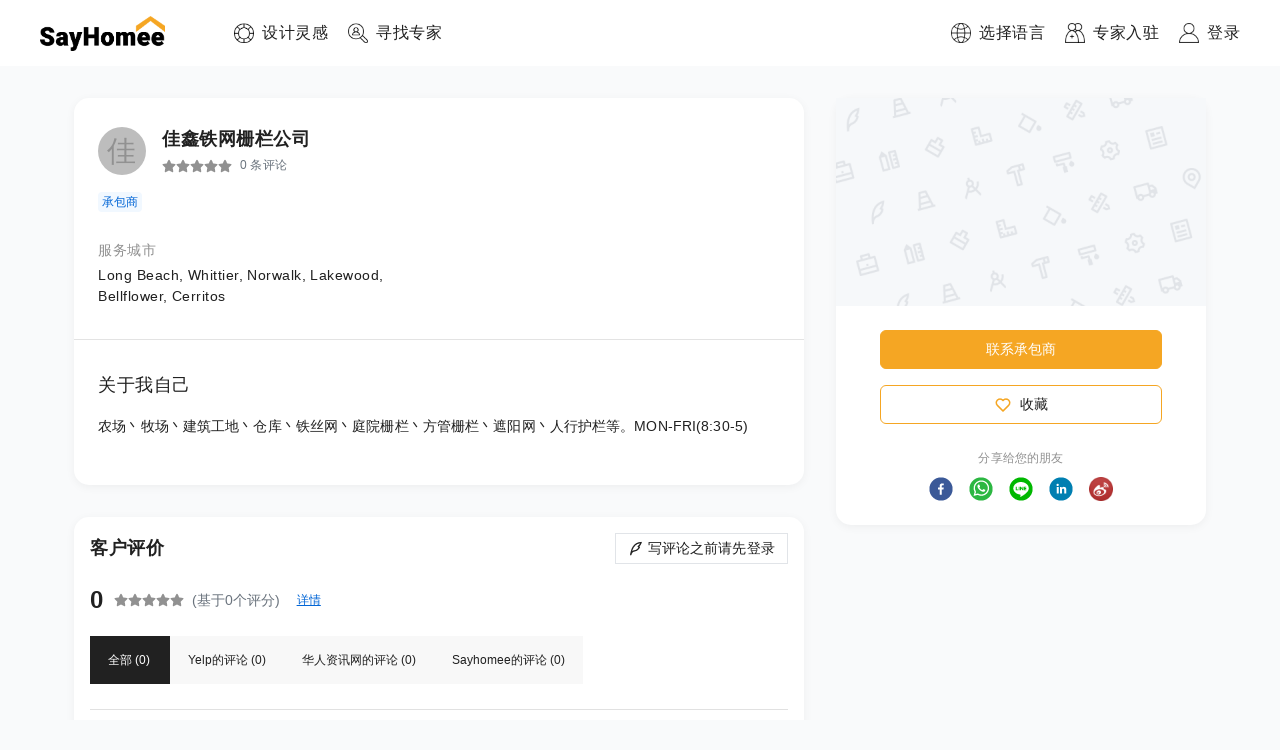

--- FILE ---
content_type: text/html; charset=utf-8
request_url: https://www.sayhomee.com/occupation/chinesela-id-33588
body_size: 21404
content:
<!DOCTYPE html><html lang="zh-hans"><head><meta charSet="utf-8"/><meta name="viewport" content="initial-scale=1.0, width=device-width" class="jsx-641057693"/><meta http-equiv="content-language" content="zh-hans" class="jsx-641057693"/><link rel="shortcut icon" href="/static/logo/logo-circle@3x.png" class="jsx-641057693"/><link rel="alternate" href="https://www.sayhomee.com/occupation/chinesela-id-33588" hrefLang="x-default" class="jsx-641057693"/><link rel="alternate" href="https://www.sayhomee.com/zh_t/occupation/chinesela-id-33588" hrefLang="zh-TW" class="jsx-641057693"/><link rel="alternate" href="https://www.sayhomee.com/zh/occupation/chinesela-id-33588" hrefLang="zh-CN" class="jsx-641057693"/><link rel="alternate" href="https://www.sayhomee.com/en/occupation/chinesela-id-33588" hrefLang="en" class="jsx-641057693"/><title class="jsx-2098697000">佳鑫铁网栅栏公司 | SayHomee</title><meta name="description" content="
		  农场丶牧场丶建筑工地丶仓库丶铁丝网丶庭院栅栏丶方管栅栏丶遮阳网丶人行护栏等。MON-FRI(8:30-5)        		
		" class="jsx-2098697000"/><meta property="og:title" content="佳鑫铁网栅栏公司" class="jsx-2098697000"/><meta property="og:description" content="
		  农场丶牧场丶建筑工地丶仓库丶铁丝网丶庭院栅栏丶方管栅栏丶遮阳网丶人行护栏等。MON-FRI(8:30-5)        		
		" class="jsx-2098697000"/><meta property="og:image" class="jsx-2098697000"/><meta property="og:image:alt" content="user image" class="jsx-2098697000"/><meta property="og:site_name" content="SayHomee" class="jsx-2098697000"/><meta property="og:type" content="profile" class="jsx-2098697000"/><meta property="og:url" content="https://www.sayhomee.com/occupation/chinesela-id-33588" class="jsx-2098697000"/><meta property="fb:app_id" content="473682666827679" class="jsx-2098697000"/><meta name="next-head-count" content="18"/><link rel="preload" href="/_next/static/css/ec8cca1c94c3156cb9c6.css" as="style"/><link rel="stylesheet" href="/_next/static/css/ec8cca1c94c3156cb9c6.css" data-n-g=""/><link rel="preload" href="/_next/static/css/10561ea3a2fb0cba8417.css" as="style"/><link rel="stylesheet" href="/_next/static/css/10561ea3a2fb0cba8417.css" data-n-g=""/><link rel="preload" href="/_next/static/css/423606b34a5e6a5dc771.css" as="style"/><link rel="stylesheet" href="/_next/static/css/423606b34a5e6a5dc771.css" data-n-p=""/><noscript data-n-css=""></noscript><link rel="preload" href="/_next/static/chunks/webpack-5bc17e6e97e81298bb02.js" as="script"/><link rel="preload" href="/_next/static/chunks/framework.e2416a30bd38244f4500.js" as="script"/><link rel="preload" href="/_next/static/chunks/1349759905099ad754380b45321cc05c07a130ad.4a59c2754f18b0a100a6.js" as="script"/><link rel="preload" href="/_next/static/chunks/main-4a36dcf74b15da5bae63.js" as="script"/><link rel="preload" href="/_next/static/chunks/0af9fc5c.523262f84a8938d3f170.js" as="script"/><link rel="preload" href="/_next/static/chunks/0e4bb49435c85749b675f634ac2d3b3ebf3eb200.63093acabf719a6eabfb.js" as="script"/><link rel="preload" href="/_next/static/chunks/2ce6c9f307ba784313e78140fccd644739bc9ddb.476eeb1dcc8b9fc48c7c.js" as="script"/><link rel="preload" href="/_next/static/chunks/d721d9a949b7fa406833e1c757ddf4e89aedfcb1.888366ce2fe6c4909fa7.js" as="script"/><link rel="preload" href="/_next/static/chunks/pages/_app-de2a51afc40dcc312ba5.js" as="script"/><link rel="preload" href="/_next/static/chunks/29107295.284f67362ddaed3cc7d2.js" as="script"/><link rel="preload" href="/_next/static/chunks/75fc9c18.3374910616391cfefba2.js" as="script"/><link rel="preload" href="/_next/static/chunks/85f42abfd16111b915e108bf003362141642eadd.ac434671eaa7b09833eb.js" as="script"/><link rel="preload" href="/_next/static/chunks/225c721bf588067aa75daec93f5c5b65a20d3568.31ad3f83565fd48ad971.js" as="script"/><link rel="preload" href="/_next/static/chunks/e779743509fbe88d5bf3c505694c4cf775e5c4cb.1db86517ebaf762a91f4.js" as="script"/><link rel="preload" href="/_next/static/chunks/7456605772c94cb6cd9b9fdaf1a40b233e792d49.78c66eca7a7c3f75110e.js" as="script"/><link rel="preload" href="/_next/static/chunks/1fddd758b3ff619ae8d4874e3099037b2adab661.3f076125ffc5e754c7e7.js" as="script"/><link rel="preload" href="/_next/static/chunks/a9a65ab9e12af7e2d90baf1e0a5c95635da92d4b.b6574be11376b8387edb.js" as="script"/><link rel="preload" href="/_next/static/chunks/35265898d94ea46a4346899ff044d7104a7465c8.b0c4d9bb27069380e6cc.js" as="script"/><link rel="preload" href="/_next/static/chunks/634c5ecf1d2cf4b5b845fce6b3c48c874462542f.2110448c5c92bb667dc3.js" as="script"/><link rel="preload" href="/_next/static/chunks/45d2a83cb7382ce0f773ea722e3cfd0bbc01e60f.c4711f00e6cb0f028c30.js" as="script"/><link rel="preload" href="/_next/static/chunks/900a841a4a460f6ae2dcd357f97d46d5de84c1a4.f22b2d735996934654a1.js" as="script"/><link rel="preload" href="/_next/static/chunks/622653c4beba2558a1ecc578392f744233a23df7.f1216324385c00240a2f.js" as="script"/><link rel="preload" href="/_next/static/chunks/ba075ca021b2669788fd63b59c2661bf02356c3f.c07107001908167e5270.js" as="script"/><link rel="preload" href="/_next/static/chunks/8857c0ae84998986accaf24432a41d3ff41466ed.74611e1f2eddfa47358a.js" as="script"/><link rel="preload" href="/_next/static/chunks/e5fc92ceab43e782af4ef2260b15b4f8fdc2fd27.cb02358d95f9eed5deaa.js" as="script"/><link rel="preload" href="/_next/static/chunks/f4dbbdb5b7951ca6bdd22d85d566abf5b0482769.fdacc752407a079bbbda.js" as="script"/><link rel="preload" href="/_next/static/chunks/0d31925cb97c243ae7ebc74df6fd6e319b5e733d.027230f68616cb1ad6c5.js" as="script"/><link rel="preload" href="/_next/static/chunks/54b28765b8f01cffdd5f935e61b59111d3779807.54a9117b13422408801d.js" as="script"/><link rel="preload" href="/_next/static/chunks/pages/occupation/%5Bslug%5D-e050ec2ff5bafee65089.js" as="script"/><style id="__jsx-784185387">.text-style.jsx-784185387{font-weight:300;font-size:16px;-webkit-letter-spacing:0.5px;-moz-letter-spacing:0.5px;-ms-letter-spacing:0.5px;letter-spacing:0.5px;line-height:24px;margin-block-start:0;margin-block-end:0;margin-inline-start:0;margin-inline-end:0;margin:0px 0px 0px 0px;display:block;-webkit-text-decoration:none;text-decoration:none;color:#212121;word-break:break-word;}.max-lines.jsx-784185387{overflow-wrap:anywhere;overflow:hidden;max-height: 0px;--max-lines:0;}.ellipsis.jsx-784185387{overflow:hidden;white-space:nowrap;text-overflow:ellipsis;}</style><style id="__jsx-247759684">.nav-item-wrapper.jsx-247759684{display:-webkit-box;display:-webkit-flex;display:-ms-flexbox;display:flex;}@media (min-width:1400px){.nav-item-wrapper.jsx-247759684:not(:last-child){margin-right:40px;}}@media (max-width:1400px){.nav-item-wrapper.jsx-247759684:not(:last-child){margin-right:20px;}}.nav-item.jsx-247759684{display:-webkit-box;display:-webkit-flex;display:-ms-flexbox;display:flex;-webkit-align-items:center;-webkit-box-align:center;-ms-flex-align:center;align-items:center;cursor:pointer;}.nav-item.jsx-247759684>img.jsx-247759684{width:20px;height:20px;margin-right:8px;}</style><style id="__jsx-2978062389">.logo-wrapper.jsx-2978062389{margin-left:40px;margin-right:69px;height:66px;display:-webkit-box;display:-webkit-flex;display:-ms-flexbox;display:flex;-webkit-align-items:center;-webkit-box-align:center;-ms-flex-align:center;align-items:center;}.logo-wrapper.jsx-2978062389>div.jsx-2978062389:not(:last-child),.logo-wrapper.jsx-2978062389>a.jsx-2978062389:not(:last-child){margin-right:44px;}.nav.jsx-2978062389{display:-webkit-box;display:-webkit-flex;display:-ms-flexbox;display:flex;-webkit-align-items:center;-webkit-box-align:center;-ms-flex-align:center;align-items:center;-webkit-box-pack:justify;-webkit-justify-content:space-between;-ms-flex-pack:justify;justify-content:space-between;background-color:white;position:relative;z-index:100;height:66px;}.nav-left.jsx-2978062389{display:-webkit-box;display:-webkit-flex;display:-ms-flexbox;display:flex;}.nav-right.jsx-2978062389{display:-webkit-box;display:-webkit-flex;display:-ms-flexbox;display:flex;padding-right:40px;height:100%;}.logo-anchor.jsx-2978062389{height:35px;}.logo.jsx-2978062389{width:auto;height:35px;}</style><style id="__jsx-1124805888">.text-style.jsx-1124805888{font-weight:500;font-size:18px;-webkit-letter-spacing:0.5px;-moz-letter-spacing:0.5px;-ms-letter-spacing:0.5px;letter-spacing:0.5px;line-height:27px;margin-block-start:0;margin-block-end:0;margin-inline-start:0;margin-inline-end:0;margin:0px 0px 0px 0px;display:block;-webkit-text-decoration:none;text-decoration:none;color:#212121;word-break:break-word;}.max-lines.jsx-1124805888{overflow-wrap:anywhere;overflow:hidden;max-height: 0px;--max-lines:0;}.ellipsis.jsx-1124805888{overflow:hidden;white-space:nowrap;text-overflow:ellipsis;}</style><style id="__jsx-965342063">.stars.jsx-965342063{display:-webkit-box;display:-webkit-flex;display:-ms-flexbox;display:flex;-webkit-align-items:center;-webkit-box-align:center;-ms-flex-align:center;align-items:center;}</style><style id="__jsx-2064054487">.text-style.jsx-2064054487{font-weight:300;font-size:12px;-webkit-letter-spacing:0.11px;-moz-letter-spacing:0.11px;-ms-letter-spacing:0.11px;letter-spacing:0.11px;line-height:21px;margin-block-start:0;margin-block-end:0;margin-inline-start:0;margin-inline-end:0;margin:0px 0px 0px 8px;display:block;-webkit-text-decoration:none;text-decoration:none;color:#212121;word-break:break-word;}.max-lines.jsx-2064054487{overflow-wrap:anywhere;overflow:hidden;max-height: 0px;--max-lines:0;}.ellipsis.jsx-2064054487{overflow:hidden;white-space:nowrap;text-overflow:ellipsis;}</style><style id="__jsx-1407487307">.badges.jsx-1407487307{display:-webkit-box;display:-webkit-flex;display:-ms-flexbox;display:flex;-webkit-align-items:center;-webkit-box-align:center;-ms-flex-align:center;align-items:center;-webkit-flex-flow:row wrap;-ms-flex-flow:row wrap;flex-flow:row wrap;}.badge.jsx-1407487307{font-size:12px;line-height:16px;text-align:center;color:#24292e;padding:2px 4px;background:#f6f8fa;border-radius:4px;white-space:nowrap;margin-right:8px;margin-bottom:8px;}.badge.licensed.jsx-1407487307{background:#f1f8ff;color:#0366d6;}.badge.verified.jsx-1407487307{background:#f0fff4;color:#28a745;}</style><style id="__jsx-3389998484">p.jsx-3389998484{margin:0;}.avatar-link.jsx-3389998484{-webkit-text-decoration:none;text-decoration:none;}.miniprofile.jsx-3389998484{display:-webkit-box;display:-webkit-flex;display:-ms-flexbox;display:flex;-webkit-flex-flow:column;-ms-flex-flow:column;flex-flow:column;}.avatar-row.jsx-3389998484{display:-webkit-box;display:-webkit-flex;display:-ms-flexbox;display:flex;-webkit-align-items:center;-webkit-box-align:center;-ms-flex-align:center;align-items:center;}.avatar.jsx-3389998484{margin-right:16px;position:relative;}.avatar-right.jsx-3389998484{-webkit-box-flex:1;-webkit-flex-grow:1;-ms-flex-positive:1;flex-grow:1;-webkit-flex-shrink:1;-ms-flex-negative:1;flex-shrink:1;}.online_tips.jsx-3389998484{content:"";position:absolute;bottom:-3px;right:-3px;width:16px;height:16px;background:#4caf50;border-radius:8px;border:2px solid #ffffff;box-sizing:border-box;}.name-row.jsx-3389998484{display:-webkit-box;display:-webkit-flex;display:-ms-flexbox;display:flex;-webkit-align-items:center;-webkit-box-align:center;-ms-flex-align:center;align-items:center;-webkit-box-pack:justify;-webkit-justify-content:space-between;-ms-flex-pack:justify;justify-content:space-between;width:100%;margin-bottom:2px;}.name-row-small.jsx-3389998484{display:-webkit-box;display:-webkit-flex;display:-ms-flexbox;display:flex;-webkit-flex-flow:column;-ms-flex-flow:column;flex-flow:column;}.review.jsx-3389998484{display:-webkit-box;display:-webkit-flex;display:-ms-flexbox;display:flex;-webkit-align-items:center;-webkit-box-align:center;-ms-flex-align:center;align-items:center;-webkit-box-flex:0;-webkit-flex-grow:0;-ms-flex-positive:0;flex-grow:0;-webkit-flex-shrink:0;-ms-flex-negative:0;flex-shrink:0;}.job-text.jsx-3389998484{margin-bottom:2px;}.name.jsx-3389998484{-webkit-text-decoration:none;text-decoration:none;outline:0;color:#212121;padding-right:8px;}.name.jsx-3389998484:hover,.name.jsx-3389998484:active{-webkit-text-decoration:none;text-decoration:none;}.name-flag.jsx-3389998484{display:-webkit-box;display:-webkit-flex;display:-ms-flexbox;display:flex;-webkit-align-items:center;-webkit-box-align:center;-ms-flex-align:center;align-items:center;}.name-flag-badge.jsx-3389998484{display:-webkit-box;display:-webkit-flex;display:-ms-flexbox;display:flex;-webkit-align-items:flex-start;-webkit-box-align:flex-start;-ms-flex-align:flex-start;align-items:flex-start;-webkit-box-pack:justify;-webkit-justify-content:space-between;-ms-flex-pack:justify;justify-content:space-between;width:100%;}.badge-area.jsx-3389998484{-webkit-box-flex:0;-webkit-flex-grow:0;-ms-flex-positive:0;flex-grow:0;-webkit-flex-shrink:0;-ms-flex-negative:0;flex-shrink:0;display:-webkit-box;display:-webkit-flex;display:-ms-flexbox;display:flex;}.overflow-menu-wrapper.jsx-3389998484{width:20px;height:24px;display:-webkit-box;display:-webkit-flex;display:-ms-flexbox;display:flex;-webkit-box-pack:center;-webkit-justify-content:center;-ms-flex-pack:center;justify-content:center;-webkit-align-items:center;-webkit-box-align:center;-ms-flex-align:center;align-items:center;}.overflow-menu.jsx-3389998484{width:4px;height:16px;}.badge-text-area.jsx-3389998484{padding-top:16px;}</style><style id="__jsx-3298454812">.text-style.jsx-3298454812{font-weight:500;font-size:14px;-webkit-letter-spacing:0.5px;-moz-letter-spacing:0.5px;-ms-letter-spacing:0.5px;letter-spacing:0.5px;line-height:21px;margin-block-start:0;margin-block-end:0;margin-inline-start:0;margin-inline-end:0;margin:20px 0px 4px 0px;display:block;-webkit-text-decoration:none;text-decoration:none;color:#212121;word-break:break-word;}.max-lines.jsx-3298454812{overflow-wrap:anywhere;overflow:hidden;max-height: 0px;--max-lines:0;}.ellipsis.jsx-3298454812{overflow:hidden;white-space:nowrap;text-overflow:ellipsis;}</style><style id="__jsx-3525041358">.text-style.jsx-3525041358{font-weight:500;font-size:14px;-webkit-letter-spacing:0.5px;-moz-letter-spacing:0.5px;-ms-letter-spacing:0.5px;letter-spacing:0.5px;line-height:21px;margin-block-start:0;margin-block-end:0;margin-inline-start:0;margin-inline-end:0;margin:0px 4px 0px 0px;display:block;-webkit-text-decoration:none;text-decoration:none;color:#212121;word-break:break-word;}.max-lines.jsx-3525041358{overflow-wrap:anywhere;overflow:hidden;max-height: 0px;--max-lines:0;}.ellipsis.jsx-3525041358{overflow:hidden;white-space:nowrap;text-overflow:ellipsis;}</style><style id="__jsx-3577424340">.profile-info.jsx-3577424340{display:-webkit-box;display:-webkit-flex;display:-ms-flexbox;display:flex;-webkit-flex-flow:column;-ms-flex-flow:column;flex-flow:column;}.two-column.jsx-3577424340{display:grid;grid-template-columns:50% 50%;grid-column-gap:16px;}.area-text.jsx-3577424340{display:-webkit-box;display:-webkit-flex;display:-ms-flexbox;display:flex;-webkit-flex-flow:row wrap;-ms-flex-flow:row wrap;flex-flow:row wrap;}.experience-bond.jsx-3577424340{display:-webkit-box;display:-webkit-flex;display:-ms-flexbox;display:flex;-webkit-flex-flow:row wrap;-ms-flex-flow:row wrap;flex-flow:row wrap;-webkit-align-items:center;-webkit-box-align:center;-ms-flex-align:center;align-items:center;}.check-row.jsx-3577424340{display:-webkit-box;display:-webkit-flex;display:-ms-flexbox;display:flex;-webkit-align-items:center;-webkit-box-align:center;-ms-flex-align:center;align-items:center;margin-right:16px;}.check.jsx-3577424340{margin-top:-8px;}</style><style id="__jsx-1396068111">.divider.jsx-1396068111{border:0;height:0;border-top:1px solid #979797;opacity:0.27;margin:0;}</style><style id="__jsx-504226103">.text-style.jsx-504226103{font-weight:500;font-size:18px;-webkit-letter-spacing:0.5px;-moz-letter-spacing:0.5px;-ms-letter-spacing:0.5px;letter-spacing:0.5px;line-height:27px;margin-block-start:0;margin-block-end:0;margin-inline-start:0;margin-inline-end:0;margin:0px 0px 16px 0px;display:block;-webkit-text-decoration:none;text-decoration:none;color:#212121;word-break:break-word;}.max-lines.jsx-504226103{overflow-wrap:anywhere;overflow:hidden;max-height: 0px;--max-lines:0;}.ellipsis.jsx-504226103{overflow:hidden;white-space:nowrap;text-overflow:ellipsis;}</style><style id="__jsx-1235699597">.text-style.jsx-1235699597{font-weight:300;font-size:14px;-webkit-letter-spacing:0.11px;-moz-letter-spacing:0.11px;-ms-letter-spacing:0.11px;letter-spacing:0.11px;line-height:22px;margin-block-start:0;margin-block-end:0;margin-inline-start:0;margin-inline-end:0;margin:0px 0px 16px 0px;display:block;-webkit-text-decoration:none;text-decoration:none;color:#212121;word-break:break-word;}.max-lines.jsx-1235699597{overflow-wrap:anywhere;overflow:hidden;max-height: 0px;--max-lines:0;}.ellipsis.jsx-1235699597{overflow:hidden;white-space:nowrap;text-overflow:ellipsis;}</style><style id="__jsx-2551034906">.profile-container.jsx-2551034906{padding-top:28px;padding-bottom:32px;padding-left:24px;padding-right:24px;}.about-me-container.jsx-2551034906{padding-top:32px;padding-bottom:32px;padding-left:24px;padding-right:24px;}.skills-container.jsx-2551034906{padding-top:32px;padding-bottom:32px;padding-left:24px;padding-right:24px;}.profile-container-mobile.jsx-2551034906{padding-top:28px;padding-bottom:20px;padding-left:24px;padding-right:24px;}.about-me-container-mobile.jsx-2551034906{padding-top:28px;padding-bottom:28px;padding-left:24px;padding-right:24px;}.skills-container-mobile.jsx-2551034906{padding-top:20px;padding-bottom:20px;padding-left:24px;padding-right:24px;}.skills-list.jsx-2551034906{-webkit-columns:2;columns:2;-webkit-columns:2;-moz-columns:2;}.actions-container-mobile.jsx-2551034906{margin-top:20px;padding-left:28px;padding-right:28px;display:-webkit-box;display:-webkit-flex;display:-ms-flexbox;display:flex;-webkit-flex-flow:column;-ms-flex-flow:column;flex-flow:column;-webkit-align-items:stretch;-webkit-box-align:stretch;-ms-flex-align:stretch;align-items:stretch;}.friend-divider-mobile.jsx-2551034906{margin-bottom:28px;}</style><style id="__jsx-3070357867">.card.jsx-3070357867{background-color:white;box-shadow:0px 2px 10px 0px rgba(0,0,0,0.05);padding:0px 0px 0px 0px;margin:0px 0px 0px 0px; display:flex;-webkit-flex-flow:column;-ms-flex-flow:column;flex-flow:column;border-radius:15px;}.card-mobile.jsx-3070357867{background-color:white;box-shadow:0 2px 5px 0 rgba(0,0,0,0.05);padding:0px 0px 0px 0px;margin:0px 0px 0px 0px; display:flex;-webkit-flex-flow:column;-ms-flex-flow:column;flex-flow:column;}</style><style id="__jsx-1768809309">.text-style.jsx-1768809309{font-weight:300;font-size:14px;-webkit-letter-spacing:0.11px;-moz-letter-spacing:0.11px;-ms-letter-spacing:0.11px;letter-spacing:0.11px;line-height:21px;margin-block-start:0;margin-block-end:0;margin-inline-start:0;margin-inline-end:0;margin:0px 0px 0px 4px;display:block;-webkit-text-decoration:none;text-decoration:none;color:#212121;word-break:break-word;}.max-lines.jsx-1768809309{overflow-wrap:anywhere;overflow:hidden;max-height: 0px;--max-lines:0;}.ellipsis.jsx-1768809309{overflow:hidden;white-space:nowrap;text-overflow:ellipsis;}</style><style id="__jsx-785458046">.text-style.jsx-785458046{font-weight:500;font-size:34px;-webkit-letter-spacing:0.5px;-moz-letter-spacing:0.5px;-ms-letter-spacing:0.5px;letter-spacing:0.5px;line-height:51px;margin-block-start:0;margin-block-end:0;margin-inline-start:0;margin-inline-end:0;margin:0px 10px 0px 0px;display:block;-webkit-text-decoration:none;text-decoration:none;color:#212121;word-break:break-word;}.max-lines.jsx-785458046{overflow-wrap:anywhere;overflow:hidden;max-height: 0px;--max-lines:0;}.ellipsis.jsx-785458046{overflow:hidden;white-space:nowrap;text-overflow:ellipsis;}</style><style id="__jsx-1901920991">.text-style.jsx-1901920991{font-weight:300;font-size:12px;-webkit-letter-spacing:0.11px;-moz-letter-spacing:0.11px;-ms-letter-spacing:0.11px;letter-spacing:0.11px;line-height:21px;margin-block-start:0;margin-block-end:0;margin-inline-start:0;margin-inline-end:0;margin:0px 8px 0px 8px;display:block;-webkit-text-decoration:none;text-decoration:none;color:#212121;word-break:break-word;}.max-lines.jsx-1901920991{overflow-wrap:anywhere;overflow:hidden;max-height: 0px;--max-lines:0;}.ellipsis.jsx-1901920991{overflow:hidden;white-space:nowrap;text-overflow:ellipsis;}</style><style id="__jsx-642052787">.over-view.jsx-642052787{padding:16px 0 6px;}.over-view-container.jsx-642052787{width:100%;display:-webkit-box;display:-webkit-flex;display:-ms-flexbox;display:flex;-webkit-flex-wrap:wrap;-ms-flex-wrap:wrap;flex-wrap:wrap;-webkit-align-items:center;-webkit-box-align:center;-ms-flex-align:center;align-items:center;gap:10px;}.over-view-text.jsx-642052787{display:-webkit-box;display:-webkit-flex;display:-ms-flexbox;display:flex;-webkit-align-items:center;-webkit-box-align:center;-ms-flex-align:center;align-items:center;}.over-review-btn.jsx-642052787{-webkit-text-decoration-color:#0366d6;text-decoration-color:#0366d6;-webkit-text-decoration:underline;text-decoration:underline;color:#0366d6;cursor:pointer;}.over-view-details.jsx-642052787{width:60%;padding-top:10px;}.details-item-container.jsx-642052787{display:-webkit-box;display:-webkit-flex;display:-ms-flexbox;display:flex;-webkit-align-items:center;-webkit-box-align:center;-ms-flex-align:center;align-items:center;-webkit-box-pack:justify;-webkit-justify-content:space-between;-ms-flex-pack:justify;justify-content:space-between;padding-top:8px;}.item-linear.jsx-642052787{display:-webkit-box;display:-webkit-flex;display:-ms-flexbox;display:flex;-webkit-align-items:center;-webkit-box-align:center;-ms-flex-align:center;align-items:center;min-width:60%;-webkit-box-pack:start;-webkit-justify-content:flex-start;-ms-flex-pack:start;justify-content:flex-start;}.item-linear-container.jsx-642052787{min-width:160px;margin:0 8px;}</style><style id="__jsx-1006616413">.text-style.jsx-1006616413{font-weight:500;font-size:12px;-webkit-letter-spacing:0px;-moz-letter-spacing:0px;-ms-letter-spacing:0px;letter-spacing:0px;line-height:18px;margin-block-start:0;margin-block-end:0;margin-inline-start:0;margin-inline-end:0;margin:0px 16px 0px 16px;display:block;-webkit-text-decoration:none;text-decoration:none;color:#212121;word-break:break-word;}.max-lines.jsx-1006616413{overflow-wrap:anywhere;overflow:hidden;max-height: 0px;--max-lines:0;}.ellipsis.jsx-1006616413{overflow:hidden;white-space:nowrap;text-overflow:ellipsis;}</style><style id="__jsx-2259819314">.root.jsx-2259819314{padding:16px;display:-webkit-box;display:-webkit-flex;display:-ms-flexbox;display:flex;-webkit-flex-flow:column;-ms-flex-flow:column;flex-flow:column;-webkit-align-items:stretch;-webkit-box-align:stretch;-ms-flex-align:stretch;align-items:stretch;}.review-header.jsx-2259819314{display:-webkit-box;display:-webkit-flex;display:-ms-flexbox;display:flex;-webkit-box-pack:justify;-webkit-justify-content:space-between;-ms-flex-pack:justify;justify-content:space-between;-webkit-align-items:center;-webkit-box-align:center;-ms-flex-align:center;align-items:center;}.edit-button.jsx-2259819314{display:-webkit-box;display:-webkit-flex;display:-ms-flexbox;display:flex;-webkit-flex-flow:row;-ms-flex-flow:row;flex-flow:row;-webkit-align-items:center;-webkit-box-align:center;-ms-flex-align:center;align-items:center;cursor:pointer;border:1px solid #E1E4E8;padding:4px 12px;}.edit-button.jsx-2259819314:hover,.edit-button.jsx-2259819314:active{background:rgba(0,0,0,0.1);}.reviews-empty.jsx-2259819314{display:-webkit-box;display:-webkit-flex;display:-ms-flexbox;display:flex;-webkit-flex-flow:column;-ms-flex-flow:column;flex-flow:column;-webkit-align-items:center;-webkit-box-align:center;-ms-flex-align:center;align-items:center;margin-bottom:40px;}.reviews-empty-photo.jsx-2259819314{margin:48px 40px 40px 40px;width:123px;height:94px;}.reviews-type-container.jsx-2259819314{display:-webkit-box;display:-webkit-flex;display:-ms-flexbox;display:flex;-webkit-flex-flow:row;-ms-flex-flow:row;flex-flow:row;-webkit-align-items:center;-webkit-box-align:center;-ms-flex-align:center;align-items:center;max-width:calc(100vw - 32px);padding-top:10px;padding-bottom:25px;border-bottom:1px solid #E1E1E1;-webkit-flex-wrap:nowrap;-ms-flex-wrap:nowrap;flex-wrap:nowrap;overflow:hidden;overflow-x:auto;-webkit-overflow-scrolling:touch;}.reviews-type-item.jsx-2259819314{padding:16px;font-size:12px;line-height:16px;text-align:center;color:#212121;background:#F8F8F8;cursor:pointer;margin:0;min-width:80px;display:-webkit-box;display:-webkit-flex;display:-ms-flexbox;display:flex;-webkit-align-items:center;-webkit-box-align:center;-ms-flex-align:center;align-items:center;-webkit-flex-direction:row;-ms-flex-direction:row;flex-direction:row;}.reviews-type-item.jsx-2259819314 p.jsx-2259819314{margin:0;white-space:nowrap;text-align:center;padding:0 2px;}.reviews-type-item.jsx-2259819314:hover{background:#e8e8e8;}.reviews-type-container.jsx-2259819314 .get-reviews.jsx-2259819314{background:#212121;color:#ffffff;}.review-more.jsx-2259819314{display:-webkit-box;display:-webkit-flex;display:-ms-flexbox;display:flex;-webkit-align-items:center;-webkit-box-align:center;-ms-flex-align:center;align-items:center;-webkit-box-pack:center;-webkit-justify-content:center;-ms-flex-pack:center;justify-content:center;padding:30px 0 20px;cursor:pointer;}</style><style id="__jsx-2636874577">.text-style.jsx-2636874577{font-weight:500;font-size:14px;-webkit-letter-spacing:0px;-moz-letter-spacing:0px;-ms-letter-spacing:0px;letter-spacing:0px;line-height:21px;margin-block-start:0;margin-block-end:0;margin-inline-start:0;margin-inline-end:0;margin:0px 0px 0px 0px;display:block;-webkit-text-decoration:none;text-decoration:none;color:#212121;word-break:break-word;}.max-lines.jsx-2636874577{overflow-wrap:anywhere;overflow:hidden;max-height: 0px;--max-lines:0;}.ellipsis.jsx-2636874577{overflow:hidden;white-space:nowrap;text-overflow:ellipsis;}</style><style id="__jsx-1842313727">.primary.jsx-1842313727{cursor:pointer;outline:none;display:inline-block;background-color:#f5a623;border:1px solid #f5a623;padding:8px 12px 8px 12px;margin:0px 0px 16px 0px;-webkit-transition-duration:0.2s;-webkit-transition-duration:0.2s;transition-duration:0.2s;box-shadow:0px 0px 0px 0px rgba(0,0,0,0.15);text-align:center;-webkit-text-decoration:none;text-decoration:none;display:-webkit-box;display:-webkit-flex;display:-ms-flexbox;display:flex;-webkit-box-pack:center;-webkit-justify-content:center;-ms-flex-pack:center;justify-content:center;-webkit-align-items:center;-webkit-box-align:center;-ms-flex-align:center;align-items:center;}.bordered-primary.jsx-1842313727{cursor:pointer;outline:none;display:inline-block;background-color:transparent;border:1px solid #f5a623;padding:8px 12px 8px 12px;margin:0px 0px 16px 0px;-webkit-transition-duration:0.2s;-webkit-transition-duration:0.2s;transition-duration:0.2s;box-shadow:0px 0px 0px 0px rgba(0,0,0,0.15);text-align:center;-webkit-text-decoration:none;text-decoration:none;display:-webkit-box;display:-webkit-flex;display:-ms-flexbox;display:flex;-webkit-box-pack:center;-webkit-justify-content:center;-ms-flex-pack:center;justify-content:center;-webkit-align-items:center;-webkit-box-align:center;-ms-flex-align:center;align-items:center;}.bordered-default.jsx-1842313727{cursor:pointer;outline:none;display:inline-block;background-color:transparent;border:1px solid #919191;padding:8px 12px 8px 12px;margin:0px 0px 16px 0px;-webkit-transition-duration:0.2s;-webkit-transition-duration:0.2s;transition-duration:0.2s;box-shadow:0px 0px 0px 0px rgba(0,0,0,0.15);text-align:center;-webkit-text-decoration:none;text-decoration:none;display:-webkit-box;display:-webkit-flex;display:-ms-flexbox;display:flex;-webkit-box-pack:center;-webkit-justify-content:center;-ms-flex-pack:center;justify-content:center;-webkit-align-items:center;-webkit-box-align:center;-ms-flex-align:center;align-items:center;}.primary.jsx-1842313727:hover,.primary.jsx-1842313727:active,.bordered-primary.jsx-1842313727:hover,.bordered-primary.jsx-1842313727:active,.bordered-default.jsx-1842313727:hover,.bordered-default.jsx-1842313727:active{box-shadow:0px 3px 4px 0px rgba(0,0,0,0.15);}</style><style id="__jsx-958303321">.text-style.jsx-958303321{font-weight:500;font-size:14px;-webkit-letter-spacing:0px;-moz-letter-spacing:0px;-ms-letter-spacing:0px;letter-spacing:0px;line-height:21px;margin-block-start:0;margin-block-end:0;margin-inline-start:0;margin-inline-end:0;margin:0px 0px 0px 8px;display:block;-webkit-text-decoration:none;text-decoration:none;color:#212121;word-break:break-word;}.max-lines.jsx-958303321{overflow-wrap:anywhere;overflow:hidden;max-height: 0px;--max-lines:0;}.ellipsis.jsx-958303321{overflow:hidden;white-space:nowrap;text-overflow:ellipsis;}</style><style id="__jsx-3858021768">.primary.jsx-3858021768{cursor:pointer;outline:none;display:inline-block;background-color:#f5a623;border:1px solid #f5a623;padding:8px 12px 8px 12px;margin:0px 0px 0px 0px;-webkit-transition-duration:0.2s;-webkit-transition-duration:0.2s;transition-duration:0.2s;box-shadow:0px 0px 0px 0px rgba(0,0,0,0.15);text-align:center;-webkit-text-decoration:none;text-decoration:none;display:-webkit-box;display:-webkit-flex;display:-ms-flexbox;display:flex;-webkit-box-pack:center;-webkit-justify-content:center;-ms-flex-pack:center;justify-content:center;-webkit-align-items:center;-webkit-box-align:center;-ms-flex-align:center;align-items:center;}.bordered-primary.jsx-3858021768{cursor:pointer;outline:none;display:inline-block;background-color:transparent;border:1px solid #f5a623;padding:8px 12px 8px 12px;margin:0px 0px 0px 0px;-webkit-transition-duration:0.2s;-webkit-transition-duration:0.2s;transition-duration:0.2s;box-shadow:0px 0px 0px 0px rgba(0,0,0,0.15);text-align:center;-webkit-text-decoration:none;text-decoration:none;display:-webkit-box;display:-webkit-flex;display:-ms-flexbox;display:flex;-webkit-box-pack:center;-webkit-justify-content:center;-ms-flex-pack:center;justify-content:center;-webkit-align-items:center;-webkit-box-align:center;-ms-flex-align:center;align-items:center;}.bordered-default.jsx-3858021768{cursor:pointer;outline:none;display:inline-block;background-color:transparent;border:1px solid #919191;padding:8px 12px 8px 12px;margin:0px 0px 0px 0px;-webkit-transition-duration:0.2s;-webkit-transition-duration:0.2s;transition-duration:0.2s;box-shadow:0px 0px 0px 0px rgba(0,0,0,0.15);text-align:center;-webkit-text-decoration:none;text-decoration:none;display:-webkit-box;display:-webkit-flex;display:-ms-flexbox;display:flex;-webkit-box-pack:center;-webkit-justify-content:center;-ms-flex-pack:center;justify-content:center;-webkit-align-items:center;-webkit-box-align:center;-ms-flex-align:center;align-items:center;}.primary.jsx-3858021768:hover,.primary.jsx-3858021768:active,.bordered-primary.jsx-3858021768:hover,.bordered-primary.jsx-3858021768:active,.bordered-default.jsx-3858021768:hover,.bordered-default.jsx-3858021768:active{box-shadow:0px 3px 4px 0px rgba(0,0,0,0.15);}</style><style id="__jsx-352262359">.text-style.jsx-352262359{font-weight:300;font-size:12px;-webkit-letter-spacing:0.11px;-moz-letter-spacing:0.11px;-ms-letter-spacing:0.11px;letter-spacing:0.11px;line-height:21px;margin-block-start:0;margin-block-end:0;margin-inline-start:0;margin-inline-end:0;margin:0px 0px 8px 0px;display:block;-webkit-text-decoration:none;text-decoration:none;color:#212121;word-break:break-word;}.max-lines.jsx-352262359{overflow-wrap:anywhere;overflow:hidden;max-height: 0px;--max-lines:0;}.ellipsis.jsx-352262359{overflow:hidden;white-space:nowrap;text-overflow:ellipsis;}</style><style id="__jsx-2480775140">.share-actions.jsx-2480775140{display:-webkit-box;display:-webkit-flex;display:-ms-flexbox;display:flex;}.share-button.jsx-2480775140{cursor:pointer;}.share-button.jsx-2480775140:not(:last-child){margin-right:16px;}.weibo-icon.jsx-2480775140{width:24px;height:24px;}</style><style id="__jsx-3551765581">.info.jsx-3551765581{padding:24px;}.button-container.jsx-3551765581{padding-left:20px;padding-right:20px;margin-bottom:24px;display:-webkit-box;display:-webkit-flex;display:-ms-flexbox;display:flex;-webkit-flex-flow:column;-ms-flex-flow:column;flex-flow:column;-webkit-align-items:stretch;-webkit-box-align:stretch;-ms-flex-align:stretch;align-items:stretch;}.share-actions-container.jsx-3551765581{margin-top:20px;display:-webkit-box;display:-webkit-flex;display:-ms-flexbox;display:flex;-webkit-flex-flow:column;-ms-flex-flow:column;flex-flow:column;-webkit-align-items:center;-webkit-box-align:center;-ms-flex-align:center;align-items:center;}.empty-media.jsx-3551765581{width:100%;height:208px;background-repeat:no-repeat;background-size:100% 208px;background-image:url('/static/cover-empty-370x208@3x.png');}</style><style id="__jsx-2351608760">.two-column.jsx-2351608760{width:100%;display:-webkit-box;display:-webkit-flex;display:-ms-flexbox;display:flex;-webkit-box-pack:center;-webkit-justify-content:center;-ms-flex-pack:center;justify-content:center;position:relative;z-index:10;padding-left:32px;padding-right:32px;}.two-column-main.jsx-2351608760{display:-webkit-box;display:-webkit-flex;display:-ms-flexbox;display:flex;-webkit-flex-flow:column;-ms-flex-flow:column;flex-flow:column;-webkit-box-flex:0;-webkit-flex-grow:0;-ms-flex-positive:0;flex-grow:0;-webkit-flex-shrink:0;-ms-flex-negative:0;flex-shrink:0;-webkit-align-items;-webkit-box-align;-ms-flex-align;align-items;stretch;width:60%;max-width:770px; margin-right: 32px;;}.two-column-side.jsx-2351608760{display:-webkit-box;display:-webkit-flex;display:-ms-flexbox;display:flex;-webkit-flex-flow:column;-ms-flex-flow:column;flex-flow:column;-webkit-box-flex:1;-webkit-flex-grow:1;-ms-flex-positive:1;flex-grow:1;-webkit-flex-shrink:1;-ms-flex-negative:1;flex-shrink:1;-webkit-align-items;-webkit-box-align;-ms-flex-align;align-items;stretch;width:auto;max-width:370px;}</style><style id="__jsx-2253870930">.text-style.jsx-2253870930{font-weight:500;font-size:18px;-webkit-letter-spacing:0.5px;-moz-letter-spacing:0.5px;-ms-letter-spacing:0.5px;letter-spacing:0.5px;line-height:27px;margin-block-start:0;margin-block-end:0;margin-inline-start:0;margin-inline-end:0;margin:0px 0px 20px 0px;display:block;-webkit-text-decoration:none;text-decoration:none;color:#212121;word-break:break-word;}.max-lines.jsx-2253870930{overflow-wrap:anywhere;overflow:hidden;max-height: 0px;--max-lines:0;}.ellipsis.jsx-2253870930{overflow:hidden;white-space:nowrap;text-overflow:ellipsis;}</style><style id="__jsx-1845179230">.text-style.jsx-1845179230{font-weight:300;font-size:14px;-webkit-letter-spacing:0.11px;-moz-letter-spacing:0.11px;-ms-letter-spacing:0.11px;letter-spacing:0.11px;line-height:22px;margin-block-start:0;margin-block-end:0;margin-inline-start:0;margin-inline-end:0;margin:0px 0px 4px 0px;display:block;-webkit-text-decoration:none;text-decoration:none;color:#212121;word-break:break-word;}.max-lines.jsx-1845179230{overflow-wrap:anywhere;overflow:hidden;max-height: 0px;--max-lines:0;}.ellipsis.jsx-1845179230{overflow:hidden;white-space:nowrap;text-overflow:ellipsis;}</style><style id="__jsx-553591646">.text-style.jsx-553591646{font-weight:300;font-size:14px;-webkit-letter-spacing:0.11px;-moz-letter-spacing:0.11px;-ms-letter-spacing:0.11px;letter-spacing:0.11px;line-height:22px;margin-block-start:0;margin-block-end:0;margin-inline-start:0;margin-inline-end:0;margin:0px 0px 0px 4px;display:block;-webkit-text-decoration:none;text-decoration:none;color:#212121;word-break:break-word;}.max-lines.jsx-553591646{overflow-wrap:anywhere;overflow:hidden;max-height: 0px;--max-lines:0;}.ellipsis.jsx-553591646{overflow:hidden;white-space:nowrap;text-overflow:ellipsis;}</style><style id="__jsx-2241511770">.text-style.jsx-2241511770{font-weight:300;font-size:14px;-webkit-letter-spacing:0.11px;-moz-letter-spacing:0.11px;-ms-letter-spacing:0.11px;letter-spacing:0.11px;line-height:22px;margin-block-start:0;margin-block-end:0;margin-inline-start:0;margin-inline-end:0;margin:0px 0px 0px 0px;display:block;-webkit-text-decoration:none;text-decoration:none;color:#212121;word-break:break-word;}.max-lines.jsx-2241511770{overflow-wrap:anywhere;overflow:hidden;max-height: 0px;--max-lines:0;}.ellipsis.jsx-2241511770{overflow:hidden;white-space:nowrap;text-overflow:ellipsis;}</style><style id="__jsx-176114219">.input.jsx-176114219{font-weight:300;font-size:14px;-webkit-letter-spacing:0.11px;-moz-letter-spacing:0.11px;-ms-letter-spacing:0.11px;letter-spacing:0.11px;line-height:22px;margin-block-start:0;margin-block-end:0;margin-inline-start:0;margin-inline-end:0;margin:0px 0px 0px 0px;padding:12px 0px 12px 0px;display:block;outline:none;border:0;border-radius:0;background-color:transparent;}.input.jsx-176114219::-webkit-input-placeholder{color:#bdbdbd;}.input.jsx-176114219:-ms-input-placeholder{color:#bdbdbd;}.input.jsx-176114219::-webkit-input-placeholder{color:#bdbdbd;}.input.jsx-176114219::-moz-placeholder{color:#bdbdbd;}.input.jsx-176114219:-ms-input-placeholder{color:#bdbdbd;}.input.jsx-176114219::placeholder{color:#bdbdbd;}.input.jsx-176114219::-webkit-outer-spin-button,.input.jsx-176114219::-webkit-inner-spin-button{-webkit-appearance:none;margin:0;}.input[type=number].jsx-176114219{-moz-appearance:textfield;}</style><style id="__jsx-816325208">.search-bar.jsx-816325208{width:265px;position:relative;}.search-bar-mobile.jsx-816325208{width:265px;padding-left:0px;padding-right:0px;position:relative;}.search-bar-container.jsx-816325208{display:-webkit-box;display:-webkit-flex;display:-ms-flexbox;display:flex;-webkit-flex-flow:row nowrap;-ms-flex-flow:row nowrap;flex-flow:row nowrap;-webkit-align-items:stretch;-webkit-box-align:stretch;-ms-flex-align:stretch;align-items:stretch;}.bordered.jsx-816325208{border:1px #bdbdbd solid;}.input-container.jsx-816325208{-webkit-box-flex:1;-webkit-flex-grow:1;-ms-flex-positive:1;flex-grow:1;-webkit-flex-shrink:1;-ms-flex-negative:1;flex-shrink:1;display:-webkit-box;display:-webkit-flex;display:-ms-flexbox;display:flex;-webkit-box-pack:stretch;-webkit-justify-content:stretch;-ms-flex-pack:stretch;justify-content:stretch;-webkit-align-items:stretch;-webkit-box-align:stretch;-ms-flex-align:stretch;align-items:stretch;height:35px;}.search-action.jsx-816325208{height:35px;background:#f5a623;padding-left:24px;padding-right:24px;display:-webkit-box;display:-webkit-flex;display:-ms-flexbox;display:flex;-webkit-align-items:center;-webkit-box-align:center;-ms-flex-align:center;align-items:center;cursor:pointer;-webkit-box-flex:0;-webkit-flex-grow:0;-ms-flex-positive:0;flex-grow:0;-webkit-flex-shrink:0;-ms-flex-negative:0;flex-shrink:0;}.search-prepend.jsx-816325208{height:35px;padding-right:4px;display:-webkit-box;display:-webkit-flex;display:-ms-flexbox;display:flex;-webkit-align-items:center;-webkit-box-align:center;-ms-flex-align:center;align-items:center;cursor:pointer;}.search-modal.jsx-816325208{position:absolute;}</style><style id="__jsx-42419442">.footer.jsx-42419442{display:-webkit-box;display:-webkit-flex;display:-ms-flexbox;display:flex;-webkit-flex-direction:column;-ms-flex-direction:column;flex-direction:column;-webkit-box-pack:center;-webkit-justify-content:center;-ms-flex-pack:center;justify-content:center;-webkit-align-items:center;-webkit-box-align:center;-ms-flex-align:center;align-items:center;padding-top:73px;padding-bottom:100px;background-color:white;border-top:1px solid #f9fafb;}.footer-mobile.jsx-42419442{display:-webkit-box;display:-webkit-flex;display:-ms-flexbox;display:flex;-webkit-box-pack:center;-webkit-justify-content:center;-ms-flex-pack:center;justify-content:center;padding-top:73px;padding-bottom:100px;background-color:white;margin-left:12px;margin-right:12px;border-top:1px solid #f9fafb;}.container.jsx-42419442{display:-webkit-box;display:-webkit-flex;display:-ms-flexbox;display:flex;width:1200px;}.column.jsx-42419442{-webkit-flex-basis:0;-ms-flex-preferred-size:0;flex-basis:0;-webkit-box-flex:1;-webkit-flex-grow:1;-ms-flex-positive:1;flex-grow:1;-webkit-flex-shrink:1;-ms-flex-negative:1;flex-shrink:1;display:-webkit-box;display:-webkit-flex;display:-ms-flexbox;display:flex;-webkit-flex-flow:column;-ms-flex-flow:column;flex-flow:column;}.column.jsx-42419442:not(:last-child){margin-right:30px;}.container-mobile.jsx-42419442{display:-webkit-box;display:-webkit-flex;display:-ms-flexbox;display:flex;-webkit-flex-flow:row wrap;-ms-flex-flow:row wrap;flex-flow:row wrap;width:100%;padding-left:20px;padding-right:20px;}.column-mobile.jsx-42419442{width:50%;margin-bottom:40px;padding-right:8px;display:-webkit-box;display:-webkit-flex;display:-ms-flexbox;display:flex;-webkit-flex-flow:column;-ms-flex-flow:column;flex-flow:column;}.language-option.jsx-42419442{margin-bottom:4px;-webkit-text-decoration:none;text-decoration:none;color:#212121;display:-webkit-box;display:-webkit-flex;display:-ms-flexbox;display:flex;-webkit-align-items:center;-webkit-box-align:center;-ms-flex-align:center;align-items:center;}.language-option.jsx-42419442:hover,.language-option.jsx-42419442:active{-webkit-text-decoration:underline;text-decoration:underline;}.social-item.jsx-42419442{margin-bottom:4px;display:-webkit-box;display:-webkit-flex;display:-ms-flexbox;display:flex;-webkit-align-items:center;-webkit-box-align:center;-ms-flex-align:center;align-items:center;-webkit-text-decoration:none;text-decoration:none;color:#212121;cursor:pointer;}.black-link.jsx-42419442{-webkit-text-decoration:none;text-decoration:none;color:#212121;margin:0;}.black-link.jsx-42419442:hover,.black-link.jsx-42419442:active{-webkit-text-decoration:underline;text-decoration:underline;}.wechat-qr-code.jsx-42419442{width:215px;height:215px;}.wechat-container.jsx-42419442{position:relative;}.tooltip-container.jsx-42419442{position:absolute;}.searchbar.jsx-42419442{margin-top:16px;}</style><style id="__jsx-2098697000">.container.jsx-2098697000{margin-top:32px;margin-bottom:60px;display:-webkit-box;display:-webkit-flex;display:-ms-flexbox;display:flex;-webkit-box-pack:center;-webkit-justify-content:center;-ms-flex-pack:center;justify-content:center;}.container-mobile.jsx-2098697000{display:-webkit-box;display:-webkit-flex;display:-ms-flexbox;display:flex;-webkit-box-pack:center;-webkit-justify-content:center;-ms-flex-pack:center;justify-content:center;}.card.jsx-2098697000{margin-bottom:32px;}.card-mobile.jsx-2098697000:not(:first-child){margin-top:12px;}.video-container-mobile.jsx-2098697000{width:100vh;margin-bottom:6px;display:-webkit-box;display:-webkit-flex;display:-ms-flexbox;display:flex;-webkit-box-pack:stretch;-webkit-justify-content:stretch;-ms-flex-pack:stretch;justify-content:stretch;}.footer-container-mobile.jsx-2098697000{margin-top:6px;}.empty-video-photo-mobile.jsx-2098697000{width:100vw;height:calc(100vw * 0.56);object-fit:cover;object-position:center;margin-bottom:6px;}.empty-video-spacing-mobile.jsx-2098697000{width:100vw;height:6px;}.divider.jsx-2098697000{margin-top:30px;margin-bottom:30px;}.scroll_actions_container.jsx-2098697000{position:fixed;bottom:0;left:0;width:100%;background:#ffffff;box-shadow:0px -2px 2px rgba(106,115,125,0.08),0px 4px 8px rgba(106,115,125,0.08);display:-webkit-box;display:-webkit-flex;display:-ms-flexbox;display:flex;-webkit-align-items:center;-webkit-box-align:center;-ms-flex-align:center;align-items:center;-webkit-box-pack:justify;-webkit-justify-content:space-between;-ms-flex-pack:justify;justify-content:space-between;padding:8px 16px;box-sizing:border-box;}.action_button.jsx-2098697000{width:48%;border-radius:6px;text-align:center;padding:9px 0;display:-webkit-box;display:-webkit-flex;display:-ms-flexbox;display:flex;-webkit-align-items:center;-webkit-box-align:center;-ms-flex-align:center;align-items:center;-webkit-box-pack:center;-webkit-justify-content:center;-ms-flex-pack:center;justify-content:center;font-size:14px;line-height:22px;color:#24292E;border:1px solid #E1E4E8;cursor:pointer;}.btn_appointment.jsx-2098697000{color:#FFFFFF;background:#F5A623;border:1px solid #F5A623;}</style><style id="__jsx-641057693">*,*:before,*:after{box-sizing:border-box;}*::-webkit-scrollbar{display:none;}*{font-family:-apple-system,BlinkMacSystemFont,sans-serif !important;}body{box-sizing:border-box;color:#212121;margin:0;background-color:#f9fafb;}.layout{width:100%;display:-webkit-box;display:-webkit-flex;display:-ms-flexbox;display:flex;-webkit-flex-flow:column;-ms-flex-flow:column;flex-flow:column;-webkit-align-items:stretch;-webkit-box-align:stretch;-ms-flex-align:stretch;align-items:stretch;}.ant-collapse>.ant-collapse-item>.ant-collapse-header{padding:12px 0;}</style><style id="jss-server-side">.MuiAvatar-root {
  width: 40px;
  height: 40px;
  display: flex;
  overflow: hidden;
  position: relative;
  font-size: 1.25rem;
  align-items: center;
  flex-shrink: 0;
  font-family: "Roboto", "Helvetica", "Arial", sans-serif;
  line-height: 1;
  user-select: none;
  border-radius: 50%;
  justify-content: center;
}
.MuiAvatar-colorDefault {
  color: #fafafa;
  background-color: #bdbdbd;
}
.MuiAvatar-rounded {
  border-radius: 4px;
}
.MuiAvatar-square {
  border-radius: 0;
}
.MuiAvatar-img {
  color: transparent;
  width: 100%;
  height: 100%;
  object-fit: cover;
  text-align: center;
  text-indent: 10000px;
}
.MuiAvatar-fallback {
  width: 75%;
  height: 75%;
}</style><style data-styled="jlEPgM gWDkVc cgFoQc juozME ezBOCJ gdsjBf KsnKV dOMYYZ cohNwT" data-styled-version="4.4.1">
/* sc-component-id: StyledIconBase-sc-ea9ulj-0 */
.gWDkVc{display:inline-block;vertical-align:middle;overflow:hidden;}
/* sc-component-id: social__BlackFacebook-sc-1pn0lqq-0 */
.juozME{color:#212121;}
/* sc-component-id: social__BlackYoutube-sc-1pn0lqq-2 */
.KsnKV{color:#212121;}
/* sc-component-id: social__BlackInstagram-sc-1pn0lqq-3 */
.ezBOCJ{color:#212121;}
/* sc-component-id: social__BlackPinterest-sc-1pn0lqq-4 */
.dOMYYZ{color:#212121;}
/* sc-component-id: social__BlackXhs-sc-1pn0lqq-6 */
.gdsjBf{color:#212121;}
/* sc-component-id: search__GreyLightSearch-sc-1rp6j2p-3 */
.cohNwT{color:#bdbdbd;}
/* sc-component-id: star__GreyStar-sc-1gx4p40-1 */
.jlEPgM{color:#919191;}
/* sc-component-id: heart__PrimaryHeart-sc-1qrtv4o-3 */
.cgFoQc{color:#f5a623;}</style></head><body><div id="__next"><div class="jsx-641057693 layout"><nav class="jsx-2978062389 nav"><div class="jsx-2978062389 nav-left"><div class="jsx-2978062389 logo-wrapper"><a href="/" class="jsx-2978062389 logo-anchor"><img src="/static/logo/logo-black@3x.png" alt="logo" class="jsx-2978062389 logo"/></a></div><div class="jsx-247759684 nav-item-wrapper"><div class="jsx-247759684 nav-item"><img src="/static/icons/nav-ideas@3x.png" alt="" class="jsx-247759684"/><span class="jsx-784185387 text-style  ">设计灵感</span></div></div><div class="jsx-247759684 nav-item-wrapper"><div class="jsx-247759684 nav-item"><img src="/static/icons/nav-pros@3x.png" alt="" class="jsx-247759684"/><a href="/pros" class="jsx-784185387 text-style  ">寻找专家</a></div></div></div><div class="jsx-2978062389 nav-right"><div class="jsx-247759684 nav-item-wrapper"><div class="jsx-247759684 nav-item"><img src="/static/icons/nav-language@3x.png" alt="" class="jsx-247759684"/><span class="jsx-784185387 text-style  ">选择语言</span></div></div><div class="jsx-247759684 nav-item-wrapper"><div class="jsx-247759684 nav-item"><img src="/static/icons/join-as-pro@3x.png" alt="" class="jsx-247759684"/><a href="/intro" class="jsx-784185387 text-style  ">专家入驻</a></div></div><div class="jsx-247759684 nav-item-wrapper"><div class="jsx-247759684 nav-item"><img src="/static/icons/profile@3x.png" alt="" class="jsx-247759684"/><span class="jsx-784185387 text-style  ">登录</span></div></div></div></nav><div class="jsx-2098697000 container"><div class="jsx-2351608760 two-column"><div class="jsx-2351608760 two-column-main"><div class="jsx-2098697000 card"><div class="jsx-3070357867 card"><div class="jsx-2551034906 profile-container"><div class="jsx-3389998484 miniprofile"><div class="jsx-3389998484 avatar-row"><div class="jsx-3389998484 avatar"><a class="jsx-3389998484 avatar-link"><div class="MuiAvatar-root MuiAvatar-circular MuiAvatar-colorDefault" style="width:48px;height:48px"><span style="color:#919191;font-size:28.799999999999997px;line-height:28.799999999999997px" class="jsx-784185387 text-style  ">佳</span></div></a></div><div class="jsx-3389998484 avatar-right"><div class="jsx-3389998484 name-row"><div class="jsx-3389998484 name-flag-badge"><div class="jsx-3389998484 name-flag"><a class="jsx-3389998484 name"><h4 style="font-weight:600" class="jsx-1124805888 text-style  ">佳鑫铁网栅栏公司</h4></a></div></div></div><div class="jsx-3389998484 review"><div class="jsx-965342063 stars"><svg viewBox="0 0 576 512" height="14" width="14" aria-hidden="true" focusable="false" fill="currentColor" xmlns="http://www.w3.org/2000/svg" class="StyledIconBase-sc-ea9ulj-0 gWDkVc star__GreyStar-sc-1gx4p40-1 jlEPgM"><path fill="currentColor" d="M316.9 18c-5.3-11-16.5-18-28.8-18s-23.4 7-28.8 18L195 150.3 51.4 171.5c-12 1.8-22 10.2-25.7 21.7s-.7 24.2 7.9 32.7L137.8 329l-24.6 145.7c-2 12 3 24.2 12.9 31.3s23 8 33.8 2.3l128.3-68.5 128.3 68.5c10.8 5.7 23.9 4.9 33.8-2.3s14.9-19.3 12.9-31.3L438.5 329l104.2-103.1c8.6-8.5 11.7-21.2 7.9-32.7s-13.7-19.9-25.7-21.7l-143.7-21.2L316.9 18z"></path></svg><svg viewBox="0 0 576 512" height="14" width="14" aria-hidden="true" focusable="false" fill="currentColor" xmlns="http://www.w3.org/2000/svg" class="StyledIconBase-sc-ea9ulj-0 gWDkVc star__GreyStar-sc-1gx4p40-1 jlEPgM"><path fill="currentColor" d="M316.9 18c-5.3-11-16.5-18-28.8-18s-23.4 7-28.8 18L195 150.3 51.4 171.5c-12 1.8-22 10.2-25.7 21.7s-.7 24.2 7.9 32.7L137.8 329l-24.6 145.7c-2 12 3 24.2 12.9 31.3s23 8 33.8 2.3l128.3-68.5 128.3 68.5c10.8 5.7 23.9 4.9 33.8-2.3s14.9-19.3 12.9-31.3L438.5 329l104.2-103.1c8.6-8.5 11.7-21.2 7.9-32.7s-13.7-19.9-25.7-21.7l-143.7-21.2L316.9 18z"></path></svg><svg viewBox="0 0 576 512" height="14" width="14" aria-hidden="true" focusable="false" fill="currentColor" xmlns="http://www.w3.org/2000/svg" class="StyledIconBase-sc-ea9ulj-0 gWDkVc star__GreyStar-sc-1gx4p40-1 jlEPgM"><path fill="currentColor" d="M316.9 18c-5.3-11-16.5-18-28.8-18s-23.4 7-28.8 18L195 150.3 51.4 171.5c-12 1.8-22 10.2-25.7 21.7s-.7 24.2 7.9 32.7L137.8 329l-24.6 145.7c-2 12 3 24.2 12.9 31.3s23 8 33.8 2.3l128.3-68.5 128.3 68.5c10.8 5.7 23.9 4.9 33.8-2.3s14.9-19.3 12.9-31.3L438.5 329l104.2-103.1c8.6-8.5 11.7-21.2 7.9-32.7s-13.7-19.9-25.7-21.7l-143.7-21.2L316.9 18z"></path></svg><svg viewBox="0 0 576 512" height="14" width="14" aria-hidden="true" focusable="false" fill="currentColor" xmlns="http://www.w3.org/2000/svg" class="StyledIconBase-sc-ea9ulj-0 gWDkVc star__GreyStar-sc-1gx4p40-1 jlEPgM"><path fill="currentColor" d="M316.9 18c-5.3-11-16.5-18-28.8-18s-23.4 7-28.8 18L195 150.3 51.4 171.5c-12 1.8-22 10.2-25.7 21.7s-.7 24.2 7.9 32.7L137.8 329l-24.6 145.7c-2 12 3 24.2 12.9 31.3s23 8 33.8 2.3l128.3-68.5 128.3 68.5c10.8 5.7 23.9 4.9 33.8-2.3s14.9-19.3 12.9-31.3L438.5 329l104.2-103.1c8.6-8.5 11.7-21.2 7.9-32.7s-13.7-19.9-25.7-21.7l-143.7-21.2L316.9 18z"></path></svg><svg viewBox="0 0 576 512" height="14" width="14" aria-hidden="true" focusable="false" fill="currentColor" xmlns="http://www.w3.org/2000/svg" class="StyledIconBase-sc-ea9ulj-0 gWDkVc star__GreyStar-sc-1gx4p40-1 jlEPgM"><path fill="currentColor" d="M316.9 18c-5.3-11-16.5-18-28.8-18s-23.4 7-28.8 18L195 150.3 51.4 171.5c-12 1.8-22 10.2-25.7 21.7s-.7 24.2 7.9 32.7L137.8 329l-24.6 145.7c-2 12 3 24.2 12.9 31.3s23 8 33.8 2.3l128.3-68.5 128.3 68.5c10.8 5.7 23.9 4.9 33.8-2.3s14.9-19.3 12.9-31.3L438.5 329l104.2-103.1c8.6-8.5 11.7-21.2 7.9-32.7s-13.7-19.9-25.7-21.7l-143.7-21.2L316.9 18z"></path></svg></div><span style="color:#6A737D" class="jsx-2064054487 text-style  ">0 条评论</span></div></div></div><div class="jsx-3389998484 badge-text-area"><div class="jsx-1407487307 badges"><div title="承包商" class="jsx-1407487307 badge licensed">承包商</div></div></div></div><div class="jsx-3577424340 profile-info"><div class="jsx-3577424340 two-column"><div class="jsx-3577424340"><h5 style="color:#919191" class="jsx-3298454812 text-style  ">服务城市</h5><div class="jsx-3577424340 area-text"><h5 class="jsx-3525041358 text-style  ">Long Beach,</h5><h5 class="jsx-3525041358 text-style  ">Whittier,</h5><h5 class="jsx-3525041358 text-style  ">Norwalk,</h5><h5 class="jsx-3525041358 text-style  ">Lakewood,</h5><h5 class="jsx-3525041358 text-style  ">Bellflower,</h5><h5 class="jsx-3525041358 text-style  ">Cerritos</h5></div></div></div></div></div><hr class="jsx-1396068111 divider"/><div class="jsx-2551034906 about-me-container"><h4 class="jsx-504226103 text-style  ">关于我自己</h4><span class="jsx-1235699597 text-style  ">
		  农场丶牧场丶建筑工地丶仓库丶铁丝网丶庭院栅栏丶方管栅栏丶遮阳网丶人行护栏等。MON-FRI(8:30-5)        		
		</span></div></div></div><div id="toreview" class="jsx-2098697000 card"><div class="jsx-3070357867 card"><div class="jsx-2259819314 root"><div class="jsx-2259819314 review-header"><h4 style="font-weight:600" class="jsx-1124805888 text-style  ">客户评价</h4><div class="jsx-2259819314 edit-button"><svg width="16" height="17" viewBox="0 0 16 17" fill="none" xmlns="http://www.w3.org/2000/svg" class="jsx-2259819314"><path d="M4.62667 9.85725C4.47133 10.2733 4.34 10.6573 4.22267 11.0459C4.86267 10.5813 5.62333 10.2866 6.50133 10.1766C8.17667 9.96725 9.66533 8.86125 10.4187 7.47125L9.448 6.50125L10.39 5.55792L11.0567 4.89059C11.3433 4.60392 11.6667 4.07459 12.0087 3.31192C8.28 3.88992 5.99667 6.17325 4.626 9.85725H4.62667ZM11.3333 6.50059L12 7.16659C11.3333 9.16659 9.33333 11.1666 6.66667 11.4999C4.88733 11.7226 3.776 12.9446 3.332 15.1666H2C2.66667 11.1666 4 1.83325 14 1.83325C13.3333 3.83125 12.668 5.16392 12.002 5.83125L11.3333 6.50059Z" fill="#212121" class="jsx-2259819314"></path></svg><span style="color:#212121" class="jsx-1768809309 text-style  ">写评论之前请先登录</span></div></div><div class="jsx-642052787 over-view"><div class="jsx-642052787 over-view-container"><div class="jsx-642052787 over-view-text"><h2 style="color:#212121;font-size:24px;line-height:40px;font-weight:600" class="jsx-785458046 text-style  ">0</h2><div class="jsx-965342063 stars"><svg viewBox="0 0 576 512" height="14" width="14" aria-hidden="true" focusable="false" fill="currentColor" xmlns="http://www.w3.org/2000/svg" class="StyledIconBase-sc-ea9ulj-0 gWDkVc star__GreyStar-sc-1gx4p40-1 jlEPgM"><path fill="currentColor" d="M316.9 18c-5.3-11-16.5-18-28.8-18s-23.4 7-28.8 18L195 150.3 51.4 171.5c-12 1.8-22 10.2-25.7 21.7s-.7 24.2 7.9 32.7L137.8 329l-24.6 145.7c-2 12 3 24.2 12.9 31.3s23 8 33.8 2.3l128.3-68.5 128.3 68.5c10.8 5.7 23.9 4.9 33.8-2.3s14.9-19.3 12.9-31.3L438.5 329l104.2-103.1c8.6-8.5 11.7-21.2 7.9-32.7s-13.7-19.9-25.7-21.7l-143.7-21.2L316.9 18z"></path></svg><svg viewBox="0 0 576 512" height="14" width="14" aria-hidden="true" focusable="false" fill="currentColor" xmlns="http://www.w3.org/2000/svg" class="StyledIconBase-sc-ea9ulj-0 gWDkVc star__GreyStar-sc-1gx4p40-1 jlEPgM"><path fill="currentColor" d="M316.9 18c-5.3-11-16.5-18-28.8-18s-23.4 7-28.8 18L195 150.3 51.4 171.5c-12 1.8-22 10.2-25.7 21.7s-.7 24.2 7.9 32.7L137.8 329l-24.6 145.7c-2 12 3 24.2 12.9 31.3s23 8 33.8 2.3l128.3-68.5 128.3 68.5c10.8 5.7 23.9 4.9 33.8-2.3s14.9-19.3 12.9-31.3L438.5 329l104.2-103.1c8.6-8.5 11.7-21.2 7.9-32.7s-13.7-19.9-25.7-21.7l-143.7-21.2L316.9 18z"></path></svg><svg viewBox="0 0 576 512" height="14" width="14" aria-hidden="true" focusable="false" fill="currentColor" xmlns="http://www.w3.org/2000/svg" class="StyledIconBase-sc-ea9ulj-0 gWDkVc star__GreyStar-sc-1gx4p40-1 jlEPgM"><path fill="currentColor" d="M316.9 18c-5.3-11-16.5-18-28.8-18s-23.4 7-28.8 18L195 150.3 51.4 171.5c-12 1.8-22 10.2-25.7 21.7s-.7 24.2 7.9 32.7L137.8 329l-24.6 145.7c-2 12 3 24.2 12.9 31.3s23 8 33.8 2.3l128.3-68.5 128.3 68.5c10.8 5.7 23.9 4.9 33.8-2.3s14.9-19.3 12.9-31.3L438.5 329l104.2-103.1c8.6-8.5 11.7-21.2 7.9-32.7s-13.7-19.9-25.7-21.7l-143.7-21.2L316.9 18z"></path></svg><svg viewBox="0 0 576 512" height="14" width="14" aria-hidden="true" focusable="false" fill="currentColor" xmlns="http://www.w3.org/2000/svg" class="StyledIconBase-sc-ea9ulj-0 gWDkVc star__GreyStar-sc-1gx4p40-1 jlEPgM"><path fill="currentColor" d="M316.9 18c-5.3-11-16.5-18-28.8-18s-23.4 7-28.8 18L195 150.3 51.4 171.5c-12 1.8-22 10.2-25.7 21.7s-.7 24.2 7.9 32.7L137.8 329l-24.6 145.7c-2 12 3 24.2 12.9 31.3s23 8 33.8 2.3l128.3-68.5 128.3 68.5c10.8 5.7 23.9 4.9 33.8-2.3s14.9-19.3 12.9-31.3L438.5 329l104.2-103.1c8.6-8.5 11.7-21.2 7.9-32.7s-13.7-19.9-25.7-21.7l-143.7-21.2L316.9 18z"></path></svg><svg viewBox="0 0 576 512" height="14" width="14" aria-hidden="true" focusable="false" fill="currentColor" xmlns="http://www.w3.org/2000/svg" class="StyledIconBase-sc-ea9ulj-0 gWDkVc star__GreyStar-sc-1gx4p40-1 jlEPgM"><path fill="currentColor" d="M316.9 18c-5.3-11-16.5-18-28.8-18s-23.4 7-28.8 18L195 150.3 51.4 171.5c-12 1.8-22 10.2-25.7 21.7s-.7 24.2 7.9 32.7L137.8 329l-24.6 145.7c-2 12 3 24.2 12.9 31.3s23 8 33.8 2.3l128.3-68.5 128.3 68.5c10.8 5.7 23.9 4.9 33.8-2.3s14.9-19.3 12.9-31.3L438.5 329l104.2-103.1c8.6-8.5 11.7-21.2 7.9-32.7s-13.7-19.9-25.7-21.7l-143.7-21.2L316.9 18z"></path></svg></div></div><div class="jsx-642052787 over-view-text"><span style="color:#6A737D;font-size:14px;line-height:22px" class="jsx-1901920991 text-style  ">(基于0个评分)</span><a class="jsx-642052787 over-review-btn"><span style="color:#0366D6" class="jsx-1901920991 text-style  ">详情</span></a></div></div></div><div class="jsx-2259819314 reviews-type-container"><div class="jsx-2259819314 reviews-type-item get-reviews"><p class="jsx-2259819314">全部<!-- --> <!-- -->(0)</p></div><div class="jsx-2259819314 reviews-type-item "><p class="jsx-2259819314">Yelp<span class="jsx-2259819314">的评论</span> <!-- -->(0)</p></div><div class="jsx-2259819314 reviews-type-item "><p class="jsx-2259819314">华人资讯网<span class="jsx-2259819314">的评论</span> <!-- -->(0)</p></div><div class="jsx-2259819314 reviews-type-item "><p class="jsx-2259819314">Sayhomee<span class="jsx-2259819314">的评论</span> <!-- -->(0)</p></div></div><div class="jsx-2259819314 reviews-empty"><img src="/static/reviews-empty@3x.png" class="jsx-2259819314 reviews-empty-photo"/><h6 style="text-align:center" class="jsx-1006616413 text-style  ">您的评论是促使师傅前进的动力，快成为第一个写评论的人。</h6></div></div></div></div></div><div class="jsx-2351608760 two-column-side"><div class="jsx-2098697000 card"><div class="jsx-3070357867 card"><div class="jsx-3551765581"><div class="jsx-3551765581 empty-media"></div><div class="jsx-3551765581 info"><div class="jsx-3551765581 button-container"><button style="border-radius:6px" class="jsx-1842313727 primary"><span style="color:white" class="jsx-2636874577 text-style  ">联系承包商</span></button><button style="border-radius:6px" class="jsx-3858021768 bordered-primary"><svg viewBox="0 0 24 24" height="18" width="18" aria-hidden="true" focusable="false" fill="currentColor" xmlns="http://www.w3.org/2000/svg" class="StyledIconBase-sc-ea9ulj-0 gWDkVc heart__PrimaryHeart-sc-1qrtv4o-3 cgFoQc"><path d="M12 4.595a5.904 5.904 0 0 0-3.996-1.558 5.942 5.942 0 0 0-4.213 1.758c-2.353 2.363-2.352 6.059.002 8.412l7.332 7.332c.17.299.498.492.875.492a.99.99 0 0 0 .792-.409l7.415-7.415c2.354-2.354 2.354-6.049-.002-8.416a5.938 5.938 0 0 0-4.209-1.754A5.906 5.906 0 0 0 12 4.595zm6.791 1.61c1.563 1.571 1.564 4.025.002 5.588L12 18.586l-6.793-6.793c-1.562-1.563-1.561-4.017-.002-5.584.76-.756 1.754-1.172 2.799-1.172s2.035.416 2.789 1.17l.5.5a.999.999 0 0 0 1.414 0l.5-.5c1.512-1.509 4.074-1.505 5.584-.002z"></path></svg><span style="color:#212121" class="jsx-958303321 text-style  ">收藏</span></button></div><div class="jsx-3551765581 share-actions-container"><span style="color:#919191" class="jsx-352262359 text-style  ">分享给您的朋友</span><div class="jsx-2480775140 share-actions"><div class="jsx-2480775140 share-button"><div aria-label="facebook" role="button" tabindex="0" class="SocialMediaShareButton SocialMediaShareButton--facebook"><div style="width:24px;height:24px"><svg viewBox="0 0 64 64" width="24" height="24" class="social-icon social-icon--facebook "><g><circle cx="32" cy="32" r="31" fill="#3b5998"></circle></g><g><path d="M34.1,47V33.3h4.6l0.7-5.3h-5.3v-3.4c0-1.5,0.4-2.6,2.6-2.6l2.8,0v-4.8c-0.5-0.1-2.2-0.2-4.1-0.2 c-4.1,0-6.9,2.5-6.9,7V28H24v5.3h4.6V47H34.1z" fill="white"></path></g></svg></div></div></div><div class="jsx-2480775140 share-button"><div aria-label="whatsapp" role="button" tabindex="0" class="SocialMediaShareButton SocialMediaShareButton--whatsapp"><div style="width:24px;height:24px"><svg viewBox="0 0 64 64" width="24" height="24" class="social-icon social-icon--whatsapp "><g><circle cx="32" cy="32" r="31" fill="#2cb742"></circle></g><g><path d="m42.32286,33.93287c-0.5178,-0.2589 -3.04726,-1.49644 -3.52105,-1.66732c-0.4712,-0.17346 -0.81554,-0.2589 -1.15987,0.2589c-0.34175,0.51004 -1.33075,1.66474 -1.63108,2.00648c-0.30032,0.33658 -0.60064,0.36247 -1.11327,0.12945c-0.5178,-0.2589 -2.17994,-0.80259 -4.14759,-2.56312c-1.53269,-1.37217 -2.56312,-3.05503 -2.86603,-3.57283c-0.30033,-0.5178 -0.03366,-0.80259 0.22524,-1.06149c0.23301,-0.23301 0.5178,-0.59547 0.7767,-0.90616c0.25372,-0.31068 0.33657,-0.5178 0.51262,-0.85437c0.17088,-0.36246 0.08544,-0.64725 -0.04402,-0.90615c-0.12945,-0.2589 -1.15987,-2.79613 -1.58964,-3.80584c-0.41424,-1.00971 -0.84142,-0.88027 -1.15987,-0.88027c-0.29773,-0.02588 -0.64208,-0.02588 -0.98382,-0.02588c-0.34693,0 -0.90616,0.12945 -1.37736,0.62136c-0.4712,0.5178 -1.80194,1.76053 -1.80194,4.27186c0,2.51134 1.84596,4.945 2.10227,5.30747c0.2589,0.33657 3.63497,5.51458 8.80262,7.74113c1.23237,0.5178 2.1903,0.82848 2.94111,1.08738c1.23237,0.38836 2.35599,0.33657 3.24402,0.20712c0.99159,-0.15534 3.04985,-1.24272 3.47963,-2.45956c0.44013,-1.21683 0.44013,-2.22654 0.31068,-2.45955c-0.12945,-0.23301 -0.46601,-0.36247 -0.98382,-0.59548m-9.40068,12.84407l-0.02589,0c-3.05503,0 -6.08417,-0.82849 -8.72495,-2.38189l-0.62136,-0.37023l-6.47252,1.68286l1.73463,-6.29129l-0.41424,-0.64725c-1.70875,-2.71846 -2.6149,-5.85116 -2.6149,-9.07706c0,-9.39809 7.68934,-17.06155 17.15993,-17.06155c4.58253,0 8.88029,1.78642 12.11655,5.02268c3.23625,3.21036 5.02267,7.50812 5.02267,12.06476c-0.0078,9.3981 -7.69712,17.06155 -17.14699,17.06155m14.58906,-31.58846c-3.93529,-3.80584 -9.1133,-5.95471 -14.62789,-5.95471c-11.36055,0 -20.60848,9.2065 -20.61625,20.52564c0,3.61684 0.94757,7.14565 2.75211,10.26282l-2.92557,10.63564l10.93337,-2.85309c3.0136,1.63108 6.4052,2.4958 9.85634,2.49839l0.01037,0c11.36574,0 20.61884,-9.2091 20.62403,-20.53082c0,-5.48093 -2.14111,-10.64081 -6.03239,-14.51915" fill="white"></path></g></svg></div></div></div><div class="jsx-2480775140 share-button"><div aria-label="line" role="button" tabindex="0" class="SocialMediaShareButton SocialMediaShareButton--line"><div style="width:24px;height:24px"><svg viewBox="0 0 64 64" width="24" height="24" class="social-icon social-icon--line "><g><circle cx="32" cy="32" r="31" fill="#00b800"></circle></g><g><path d="M52.62 30.138c0 3.693-1.432 7.019-4.42 10.296h.001c-4.326 4.979-14 11.044-16.201 11.972-2.2.927-1.876-.591-1.786-1.112l.294-1.765c.069-.527.142-1.343-.066-1.865-.232-.574-1.146-.872-1.817-1.016-9.909-1.31-17.245-8.238-17.245-16.51 0-9.226 9.251-16.733 20.62-16.733 11.37 0 20.62 7.507 20.62 16.733zM27.81 25.68h-1.446a.402.402 0 0 0-.402.401v8.985c0 .221.18.4.402.4h1.446a.401.401 0 0 0 .402-.4v-8.985a.402.402 0 0 0-.402-.401zm9.956 0H36.32a.402.402 0 0 0-.402.401v5.338L31.8 25.858a.39.39 0 0 0-.031-.04l-.002-.003-.024-.025-.008-.007a.313.313 0 0 0-.032-.026.255.255 0 0 1-.021-.014l-.012-.007-.021-.012-.013-.006-.023-.01-.013-.005-.024-.008-.014-.003-.023-.005-.017-.002-.021-.003-.021-.002h-1.46a.402.402 0 0 0-.402.401v8.985c0 .221.18.4.402.4h1.446a.401.401 0 0 0 .402-.4v-5.337l4.123 5.568c.028.04.063.072.101.099l.004.003a.236.236 0 0 0 .025.015l.012.006.019.01a.154.154 0 0 1 .019.008l.012.004.028.01.005.001a.442.442 0 0 0 .104.013h1.446a.4.4 0 0 0 .401-.4v-8.985a.402.402 0 0 0-.401-.401zm-13.442 7.537h-3.93v-7.136a.401.401 0 0 0-.401-.401h-1.447a.4.4 0 0 0-.401.401v8.984a.392.392 0 0 0 .123.29c.072.068.17.111.278.111h5.778a.4.4 0 0 0 .401-.401v-1.447a.401.401 0 0 0-.401-.401zm21.429-5.287c.222 0 .401-.18.401-.402v-1.446a.401.401 0 0 0-.401-.402h-5.778a.398.398 0 0 0-.279.113l-.005.004-.006.008a.397.397 0 0 0-.111.276v8.984c0 .108.043.206.112.278l.005.006a.401.401 0 0 0 .284.117h5.778a.4.4 0 0 0 .401-.401v-1.447a.401.401 0 0 0-.401-.401h-3.93v-1.519h3.93c.222 0 .401-.18.401-.402V29.85a.401.401 0 0 0-.401-.402h-3.93V27.93h3.93z" fill="white"></path></g></svg></div></div></div><div class="jsx-2480775140 share-button"><div aria-label="linkedin" role="button" tabindex="0" class="SocialMediaShareButton SocialMediaShareButton--linkedin"><div style="width:24px;height:24px"><svg viewBox="0 0 64 64" width="24" height="24" class="social-icon social-icon--linkedin "><g><circle cx="32" cy="32" r="31" fill="#007fb1"></circle></g><g><path d="M20.4,44h5.4V26.6h-5.4V44z M23.1,18c-1.7,0-3.1,1.4-3.1,3.1c0,1.7,1.4,3.1,3.1,3.1 c1.7,0,3.1-1.4,3.1-3.1C26.2,19.4,24.8,18,23.1,18z M39.5,26.2c-2.6,0-4.4,1.4-5.1,2.8h-0.1v-2.4h-5.2V44h5.4v-8.6 c0-2.3,0.4-4.5,3.2-4.5c2.8,0,2.8,2.6,2.8,4.6V44H46v-9.5C46,29.8,45,26.2,39.5,26.2z" fill="white"></path></g></svg></div></div></div><div class="jsx-2480775140 share-button"><div aria-label="weibo" role="button" tabindex="0" class="SocialMediaShareButton SocialMediaShareButton--weibo"><img src="/static/weibo-icon.png" alt="Weibo share button" class="jsx-2480775140 weibo-icon"/></div></div></div></div></div></div></div></div></div></div></div><div class="jsx-2098697000 "><footer style="width:100%" class="jsx-42419442 footer"><div class="jsx-42419442 container"><div class="jsx-42419442 column"><h4 class="jsx-2253870930 text-style  ">网站链接</h4><a href="/articles" class="jsx-42419442 black-link"><span class="jsx-1845179230 text-style  ">家装攻略</span></a><a href="/inspirations" class="jsx-42419442 black-link"><span class="jsx-1845179230 text-style  ">灵感图片</span></a><a href="/intro" class="jsx-42419442 black-link"><span class="jsx-1845179230 text-style  ">师傅入驻</span></a><a href="/allpros" class="jsx-42419442 black-link"><span class="jsx-1845179230 text-style  ">师傅清单</span></a><a href="/allpros/allservices" class="jsx-42419442 black-link"><span class="jsx-1845179230 text-style  ">服务清单</span></a></div><div class="jsx-42419442 column"><h4 class="jsx-2253870930 text-style  ">关注我们</h4><a href="https://www.facebook.com/sayhomee123/" class="jsx-42419442 social-item"><svg viewBox="0 0 512 512" height="20" width="20" aria-hidden="true" focusable="false" fill="currentColor" xmlns="http://www.w3.org/2000/svg" class="StyledIconBase-sc-ea9ulj-0 gWDkVc social__BlackFacebook-sc-1pn0lqq-0 juozME"><path fill="currentColor" d="M504 256C504 119 393 8 256 8S8 119 8 256c0 123.78 90.69 226.38 209.25 245V327.69h-63V256h63v-54.64c0-62.15 37-96.48 93.67-96.48 27.14 0 55.52 4.84 55.52 4.84v61h-31.28c-30.8 0-40.41 19.12-40.41 38.73V256h68.78l-11 71.69h-57.78V501C413.31 482.38 504 379.78 504 256z"></path></svg><span class="jsx-553591646 text-style  ">Facebook</span></a><a href="https://www.instagram.com/sayhomee_renovation/" class="jsx-42419442 social-item"><svg viewBox="0 0 24 24" height="20" width="20" aria-hidden="true" focusable="false" fill="currentColor" xmlns="http://www.w3.org/2000/svg" class="StyledIconBase-sc-ea9ulj-0 gWDkVc social__BlackInstagram-sc-1pn0lqq-3 ezBOCJ"><path d="M11.999 7.377a4.623 4.623 0 1 0 0 9.248 4.623 4.623 0 0 0 0-9.248zm0 7.627a3.004 3.004 0 1 1 0-6.008 3.004 3.004 0 0 1 0 6.008z"></path><circle cx="16.806" cy="7.207" r="1.078"></circle><path d="M20.533 6.111A4.605 4.605 0 0 0 17.9 3.479a6.606 6.606 0 0 0-2.186-.42c-.963-.042-1.268-.054-3.71-.054s-2.755 0-3.71.054a6.554 6.554 0 0 0-2.184.42 4.6 4.6 0 0 0-2.633 2.632 6.585 6.585 0 0 0-.419 2.186c-.043.962-.056 1.267-.056 3.71 0 2.442 0 2.753.056 3.71.015.748.156 1.486.419 2.187a4.61 4.61 0 0 0 2.634 2.632 6.584 6.584 0 0 0 2.185.45c.963.042 1.268.055 3.71.055s2.755 0 3.71-.055a6.615 6.615 0 0 0 2.186-.419 4.613 4.613 0 0 0 2.633-2.633c.263-.7.404-1.438.419-2.186.043-.962.056-1.267.056-3.71s0-2.753-.056-3.71a6.581 6.581 0 0 0-.421-2.217zm-1.218 9.532a5.043 5.043 0 0 1-.311 1.688 2.987 2.987 0 0 1-1.712 1.711 4.985 4.985 0 0 1-1.67.311c-.95.044-1.218.055-3.654.055-2.438 0-2.687 0-3.655-.055a4.96 4.96 0 0 1-1.669-.311 2.985 2.985 0 0 1-1.719-1.711 5.08 5.08 0 0 1-.311-1.669c-.043-.95-.053-1.218-.053-3.654 0-2.437 0-2.686.053-3.655a5.038 5.038 0 0 1 .311-1.687c.305-.789.93-1.41 1.719-1.712a5.01 5.01 0 0 1 1.669-.311c.951-.043 1.218-.055 3.655-.055s2.687 0 3.654.055a4.96 4.96 0 0 1 1.67.311 2.991 2.991 0 0 1 1.712 1.712 5.08 5.08 0 0 1 .311 1.669c.043.951.054 1.218.054 3.655 0 2.436 0 2.698-.043 3.654h-.011z"></path></svg><span class="jsx-553591646 text-style  ">Instagram</span></a><div class="jsx-42419442 wechat-container"><a class="jsx-42419442 social-item"><svg viewBox="0 0 24 24" height="20" width="20" aria-hidden="true" focusable="false" fill="currentColor" xmlns="http://www.w3.org/2000/svg" class="StyledIconBase-sc-ea9ulj-0 gWDkVc social__BlackXhs-sc-1pn0lqq-6 gdsjBf"><path d="M18 2H6c-1.1 0-2 .9-2 2v16c0 1.1.9 2 2 2h12c1.1 0 2-.9 2-2V4c0-1.1-.9-2-2-2zM6 4h5v8l-2.5-1.5L6 12V4z"></path></svg><span class="jsx-553591646 text-style  ">小红书</span></a></div><a href="https://www.youtube.com/channel/UCjDD0bputWtr78ntes7djWA/videos" class="jsx-42419442 social-item"><svg viewBox="0 0 24 24" height="20" width="20" aria-hidden="true" focusable="false" fill="currentColor" xmlns="http://www.w3.org/2000/svg" class="StyledIconBase-sc-ea9ulj-0 gWDkVc social__BlackYoutube-sc-1pn0lqq-2 KsnKV"><path d="M21.593 7.203a2.506 2.506 0 0 0-1.762-1.766C18.265 5.007 12 5 12 5s-6.264-.007-7.831.404a2.56 2.56 0 0 0-1.766 1.778c-.413 1.566-.417 4.814-.417 4.814s-.004 3.264.406 4.814c.23.857.905 1.534 1.763 1.765 1.582.43 7.83.437 7.83.437s6.265.007 7.831-.403a2.515 2.515 0 0 0 1.767-1.763c.414-1.565.417-4.812.417-4.812s.02-3.265-.407-4.831zM9.996 15.005l.005-6 5.207 3.005-5.212 2.995z"></path></svg><span class="jsx-553591646 text-style  ">Youtube</span></a><a href="https://pinterest.com/sayhomee" class="jsx-42419442 social-item"><svg viewBox="0 0 24 24" height="20" width="20" aria-hidden="true" focusable="false" fill="currentColor" xmlns="http://www.w3.org/2000/svg" class="StyledIconBase-sc-ea9ulj-0 gWDkVc social__BlackPinterest-sc-1pn0lqq-4 dOMYYZ"><path d="M11.99 2C6.472 2 2 6.473 2 11.99c0 4.232 2.633 7.85 6.35 9.306-.088-.79-.166-2.006.034-2.868.182-.78 1.172-4.966 1.172-4.966s-.299-.599-.299-1.484c0-1.388.805-2.425 1.808-2.425.853 0 1.264.64 1.264 1.407 0 .858-.546 2.139-.827 3.327-.235.994.499 1.805 1.479 1.805 1.775 0 3.141-1.872 3.141-4.575 0-2.392-1.719-4.064-4.173-4.064-2.843 0-4.512 2.132-4.512 4.335 0 .858.331 1.779.744 2.28a.3.3 0 0 1 .069.286c-.076.315-.245.994-.277 1.133-.044.183-.145.222-.335.134-1.247-.581-2.027-2.405-2.027-3.871 0-3.151 2.289-6.045 6.601-6.045 3.466 0 6.159 2.469 6.159 5.77 0 3.444-2.171 6.213-5.184 6.213-1.013 0-1.964-.525-2.29-1.146l-.623 2.374c-.225.868-.834 1.956-1.241 2.62a10 10 0 0 0 2.958.445c5.517 0 9.99-4.473 9.99-9.99S17.507 2 11.99 2"></path></svg><span class="jsx-553591646 text-style  ">Pinterest</span></a></div><div class="jsx-42419442 column"><h4 class="jsx-2253870930 text-style  ">其他相关</h4><span class="jsx-1845179230 text-style  ">电子邮件: info@sayhomee.com</span><a href="/about" class="jsx-42419442 black-link"><span class="jsx-1845179230 text-style  ">关于我们</span></a><a href="https://www.termsfeed.com/live/ad2e94b4-42f4-444c-9645-f839adec6938" class="jsx-42419442 black-link"><span class="jsx-1845179230 text-style  ">隐私政策</span></a><a href="https://www.termsfeed.com/live/7e7cd3a4-ffa4-4cf4-9395-66685aabf2ae" class="jsx-42419442 black-link"><span class="jsx-1845179230 text-style  ">服务条款</span></a></div><div class="jsx-42419442 column"><h4 class="jsx-2253870930 text-style  ">选择语言</h4><a href="/en/" class="jsx-42419442 language-option"><span class="jsx-2241511770 text-style  ">English</span></a><a href="/zh/" class="jsx-42419442 language-option"><span class="jsx-2241511770 text-style  ">简体中文</span></a><a href="/zh_t/" class="jsx-42419442 language-option"><span class="jsx-2241511770 text-style  ">繁體中文</span></a></div></div><div class="jsx-42419442 container"><div class="jsx-42419442 searchbar"><div class="jsx-816325208 search-bar bordered"><div class="jsx-816325208 search-bar-container"><div class="jsx-816325208 search-prepend"><svg viewBox="0 0 24 24" height="22" width="22" aria-hidden="true" focusable="false" fill="currentColor" xmlns="http://www.w3.org/2000/svg" class="StyledIconBase-sc-ea9ulj-0 gWDkVc search__GreyLightSearch-sc-1rp6j2p-3 cohNwT"><path d="M10 18a7.952 7.952 0 0 0 4.897-1.688l4.396 4.396 1.414-1.414-4.396-4.396A7.952 7.952 0 0 0 18 10c0-4.411-3.589-8-8-8s-8 3.589-8 8 3.589 8 8 8zm0-14c3.309 0 6 2.691 6 6s-2.691 6-6 6-6-2.691-6-6 2.691-6 6-6z"></path></svg></div><div class="jsx-816325208 input-container"><input type="text" style="color:#212121;width:100%;background:transparent" placeholder="搜索承包商" value="" class="jsx-176114219 input"/></div></div></div></div></div></footer></div></div></div><script id="__NEXT_DATA__" type="application/json">{"props":{"initialI18nStore":{"zh":{"common":{"error-with-status":"服务器上发生{{statusCode}}错误","error-without-status":"服务器上发生错误","home":"主页","login":"登录","welcome-back":"欢迎回来","logout":"登出","sign-up":"注册","create-account":"创建账户","unilake":"已有账户？","send-verification-code":"获取验证码","email-login":"邮箱登录","form-name":"姓名","form-email":"电子邮箱","form-phone":"电话号码","form-password":"密码","input-fullname":"请输入用户名","input-email":"请输入邮箱","set-email":"邮箱","set-password":"密码","input-password":"请输入密码","login-button":"立即登录","login-button-message":"还没有账户？请点击","sms-login":"短信登录","nav-my-person":"基本信息","nav-my-set":"账号与密码","nav-my-auth":"认证信息","nav-my-serviceitems":"服务项目与报价","privacy-and-terms":"注册或登入即表示您同意我们的\u003c1\u003e隐私政策\u003c/1\u003e和\u003c3\u003e服务条款\u003c/3\u003e","privacy-and-terms1":"注册或登入即表示您同意我们的","privacy-and-terms2":"隐私政策","privacy-and-terms3":" 和 ","privacy-and-terms4":"服务条款","login-forget-password":"忘记密码?","nav-design-ideas":"设计灵感","nav-design-articles":"设计文章","nav-design-photos":"灵感图片","nav-buying-guide":"购买指南","nav-remodeling-strategy":"家装攻略","nav-online-shop":"网上商城","nav-find-pros":"寻找专家","nav-language":"选择语言","nav-join-as-pro":"专家入驻","nav-login":"登录","nav-my-account":"我的帐户","nav-other-contractors":"师傅清单","nav-other-services":"服务清单","footer-job-types":"工程类型","footer-links":"网站链接","footer-more-information":"其他相关","footer-info-sayhome-app":"SayHomee App","footer-adu-packages":"ADU套餐","footer-kitchen-packages":"厨房套餐","footer-articles":"家装攻略","footer-inspirations":"灵感图片","footer-recommend":"获得$20","footer-info-join-us":"师傅入驻","footer-info-about-us":"关于我们","footer-info-email":"电子邮件: {{email}}","footer-job-addition":"房屋加建、扩建","footer-job-remodel":"室内装饰、装潢","footer-job-landscaping":"庄园工程维修","footer-job-windows-doors":"更换、新增门窗","footer-job-adu":"新、改建ADU","footer-social-title":"关注我们","footer-social-facebook":"Facebook","footer-social-instagram":"Instagram","footer-social-wechat":"微信","footer-social-xhs":"小红书","footer-social-youtube":"Youtube","footer-social-pinterest":"Pinterest","footer-language":"选择语言","footer-privacy":"隐私政策","footer-terms":"服务条款","fileupload-click-to-upload":"添加照片","fileupload-rejected-file-type":"对不起，文件类型不被接受！","fileupload-rejected-size":"对不起，文件太大了","no-areas":"不知道服务城市","no-skills":"没有技能","license-occupation":"持照{{occupation}}: {{licenses}}","occupation-job-title":"持照{{occupation}}","nav-my-jobinfo":"我的项目","nav-my-jobrequests":"我的报价","nav-saved-occupations":"师傅收藏","nav-saved-articles":"文章收藏","search":"寻找","search-placeholder-with-phone":"搜索承包商","search-placeholder":"请问您需要什么工程服务?","subnav-jobphotos":"工作案例","subnav-articles":"最新更新","ad-tag":"Ad","facebook-login":"使用Facebook登录","google-login":"使用Google登录","job-title-none":"专家","en":"English","zh-hans":"简体中文","zh-hant":"繁體中文","location-placeholder":"服务地区","review-action-review":"评论","service-items-sure":"确定","customer-reviews-share":"分享此评论","upgrade-account":"升级帐户","coming-soon-txt":"即将推出","homee-ai-txt":"家装人工智能","homee-ai-banner-desc":"悟空AI，智选生活，伴您筑巢梦想之家！ 一键转换装修风格，想变就来72变！ 找师傅，询价格，装修取经来“说家”","try-it-out-now-txt":"立即尝试一下","introducing-homee-ai":"Homee AI 简介","try-new-ai-modal":"立即免费试用 悟空 AI","txt-beta":"Beta","love-your-feedback":"我们非常希望收到您的反馈！","txt-design":"设计","creativity-into-reality":"让您的创意在指尖开启装修效果的既视感！","txt-inspection":"房屋检查 ","let-ai-help-you":"还在为冗长的房屋装修报告而发愁吗？上传检查报告pdf， 悟空AI帮您解析！","txt-cost-est":"项目估价","est-house-cost-in-seconds":"获取可以落地的估价，寻师傅，悟空AI来帮您！","get-early-access":"解锁抢先体验！","try-ai-model":"体验我们最新的人工智能，悟空AI。","improving-our-system":"我们每天都在优化我们的用户体验和模型。","feedback-helps-us-improve":"您的反馈让我们可以不断优化和完善，给正在和想要装修的你们，带来更好的家装体验！","join-waitlist":"立即体验","transform-home-through-ai":"通过 Homee AI 改变您的家居装修流程","input-email-2":"输入你的电子邮箱","form-first-name":"名","input-first-name":"输入名字","form-last-name":"姓","input-last-name":"输入姓氏","form-zipcode":"邮政编码","input-zipcode":"输入您的邮政编码","form-role":"角色","input-select-role":"选择角色","form-phone-number":"电话号码","opt-txt-homeowner":"房主","opt-txt-contractor":"承包商","opt-txt-designer":"设计师","opt-txt-architect":"建筑师","opt-txt-agent":"代理人","opt-txt-supplier":"供应商","opt-txt-handyman":"勤杂工","opt-txt-other":"其他","page-next":"下一页","txt-please-wait":"請稍等...","homee-adu-v1-heading":"轻松建造， \u003cbr/\u003e 您的后院ADU小屋","homee-adu-v1-heading-nobr":"轻松建造，您的后院ADU小屋","homee-adu-v1-desc":"发现后院新可能，颜值实用两兼并；赚钱自在好选择，生活方式随心定！","homee-adu-v1-elev-text":"为生活拓展更多空间，快来升级你的后院吧！","homee-adu-v1-explore":"查看ADU房型"},"occupation":{"list-page-title":"寻找装修专家","list-page-title-type":"最好的 {{type}}","list-page-title-location":"{{location}} 附近的装修专家","list-page-title-type-location":"{{location}} 附近的{{type}}","list-page-title-service-type-location":"{{location}} 附近的{{service}}{{type}}","location-near-me":"我","list-page-description":"寻找装專家傅帮您提供装修厨房、浴室, 房屋翻新、扩建, ADU的专业服务","skills":"突出技能","service-areas":"服务城市","experience-bond-title":"工作年限及保险","years-experience":"{{years}}年从业经验","has-bond":"保证金","has-workers-comp":"工伤补偿","about-me":"关于我自己","all-skills":"专业技能","read-more":"更多内容","job-type":"工作类型: {{type}}","make-appointment":"联系{{type}}","profile-card-followers":"关注我","profile-card-following":"下列的","profile-card-view-details":"查看详细资料","save-contractor":"收藏","save-contractor-success":"已收藏","projects":"工程案例 ({{count}}个)","review":"客户评价","reviews":"客户评价 ({{count}}个)","reviews-count":"{{count}} 条评论","reviews-base":"(基于{{base}}个评分)","reviews-filter-count":"({{rating}})","reviews-all":"全部","reviews-from":"的评论","reviews-details":"详情","reviews-see-more":"更多评论","chinese_info":"华人资讯网","yelp":"Yelp","sayhomee":"Sayhomee","review-action-follow":"关注","review-action-share":"分享","review-action-review":"评论","review-action-save":"收藏","review-action-like":"赞","rating-breakdown":"评级分类","rating_project_budget":"项目预算","rating_services_attitude":"服务态度","rating_craftsmanship":"技艺水平","rating_project_deadline":"项目施工","location":"{{state}}, {{country}}","contractors-discovered":"{{count}}个专家被发现","other-contractors":"其他师傅","filter-type":"专业","filter-subtype":"工种","filter-language":"语言","filter-licensed":"执照","filter-services":"服务","filter-licensed-yes":"有执照","filter-licensed-no":"没有执照","filter-apply-button":"确认","filter-clear-button":"重置","request-form-title":"联系{{name}}","request-form-name":"姓名","request-form-email":"电子邮箱","request-form-phone":"电话号码","request-form-address":"项目具体地址","request-form-remodel-addition":"装修类型","request-form-need-help-design":"是否需要设计","request-form-drop-item":"房屋装修","request-form-drop-item1":"重建","request-form-drop-item2":"加建/ADU","request-form-drop-item3":"都有","request-form-drop-item4":"新建住宅","request-form-drop-item5":"其他","request-form-drop-item6":"是","request-form-drop-item7":"否","request-form-drop-item8":"不知道","request-form-drop-item9":"3k~10k","request-form-drop-item10":"10k~50k","request-form-drop-item11":"50k~100k","request-form-drop-item12":"100k以上","request-form-estimated-square":"预计面积(平方英尺)","request-form-bedroom":"卧室数量","request-form-bathroom":"浴室数量","request-form-kitchen":"厨房数量","request-form-budget":"项目预算","request-form-budget-min":"最低预算","request-form-budget-max":"最高预算","request-form-job-start-time":"计划开始时间(可留空)","request-form-photos":"方案设想描述视频或图片(可留空)","request-form-more-details":"您好{{name}},","request-form-more-details-placeholder":"请跟这位师傅说您想装修的工作内容...","request-cancel":"取消","request-previous":"上一页","request-next":"下一页","request-submit":"提交","request-sent-title":"恭喜您，请求已发送","request-sent-description":"请耐心等待，师傅会根据方案请求，通过电话或者Email联系您，请注意查收","request-sent-signup-description":"为了能更好的保存您的报价信息、视频和报价单，请完成用户注册，若已有账户，请直接登录","request-sent-signup-close-button":"取消","request-sent-signup-button":"注册会员","request-more-contractor-title":"咨询更多的师傅","request-more-contractor-description":"问询更多的师傅，多了解不同师傅的报价体系和结构构成，会更有利于您选择更理想的Pro","request-more-contractor-skip-button":"忽略","form-username":"账户","form-password":"密码","write-review":"写评论","write-review-login":"写评论之前请先登录","write-reivew-title":"给{{name}}写一个评论","write-review-stars":"评星等级","write-review-upload":"上传照片或者视频","write-review-job-type":"工程类型","write-review-job-type-placeholder":"装修厨房？浴室装修？","write-review-job-description":"填写您的评论","write-review-job-description-placeholder":"您喜欢什么？或者不喜欢什么？","write-review-submit":"提交","write-review-empty":"您的评论是促使师傅前进的动力，快成为第一个写评论的人。","review-share-description":"分享您的评论给更多的朋友，让您的朋友也能找到好的装修师傅","share-contactor-title":"分享给您的朋友","contractor-friends-title":"这些朋友也看过","contractor-friends-text":"您有 \u003c0\u003e{{request_count}}\u003c/0\u003e 位Facebook的朋友联系了这位师傅，有 \u003c2\u003e{{review_count}}\u003c/2\u003e 位朋友写了评论","contractor-friends-empty":"请登录以查看您的朋友之前是否联系过这位师傅","copy-share-link":"复制链接","copy-share-link-copied":"复制成功","load-more":"更多专家","photos-and-videos":"照片及视频 ({{count}}个)","load-more-photos":"更多图片","license-details-title":"许可证详细信息","license-details-subtitle":"执照信息","license-is-valid":"许可证有效","license-is-invalid":"无效的许可证","license-number-label":"执照＃","license-status-label":"状态","license-status-active":"有效","license-status-inactive":"无效","license-state-label":"州","license-classification-label":"类型 {{classification}}","license-business-type-label":"业务类型","license-expiry-date-label":"到期日","license-effect-date":"Sayhomee确认此许可证自{{date}}年起生效","license-effect-date-inactive":"Sayhomee确认此许可证当前无效","license-verify-text":"\u003c0\u003e验证\u003c/0\u003e{{company}}的许可证状态","license-bonding-subtitle":"保证金信息","license-bonding-number":"保证金编号","license-bonding-amount":"保证金金额","license-bonding-effective-date":"生效日期","license-bonding-text":"{{company}}是承包商的保证金公司","license-insurance-subtitle":"保险","license-insurance-policy-number":"保险号码:","license-insurance-effective-date":"生效日期:","license-insurance-expiry-date":"到期日:","license-insurance-text":"该许可证具有{{company}}的工人赔偿保险","license-no-insurance-text":"该许可证免征工人补偿保险","business-detail-title":"业务详情","badges-title":"SayHomee徽章","badges-licensed":"持证承包商","badges-licensed-text":"拥有专业执照","badges-verified":"实名认证","badges-verified-text":"该师傅已认证实名和电话","badges-premium":"Premium","badges-premium-text":"该师傅是Sayhomee鉴定的优质师傅","sort-recommended":"自动推荐","sort-monthly-rating":"一个月内评分最高","sort-yearly-rating":"一年内评分最高","sort-lifetime-rating":"总评分最高","sort-latest":"最新添加","sort-label":"排序:","mobileFilter-location":"根据地点搜索","mobileFilter-services":"您需要什么服务？","mobileFilter-search":"搜索","friend":"好友","services-title":"服务项目","services-action":"免费咨询","icon-text-success":"成功","icon-text-error":"错误","icon-info-success":"你的帐户和密码已经发到你到信箱","activity-see-more":"查看详情","posting-title":"需要帮手吗?","posting-description":"对于日常中到小型项目的维修, 通过回答几个简单问题, 就可以马上为您推进匹配的师傅","posting-action":"立即匹配","special-videos-title":"精品案例赏析","shared-occupation-title":"相同许可证的承包商","send-verification-code":"获取验证码"}},"zh,en":{"common":{},"occupation":{}}},"initialLanguage":"zh","i18nServerInstance":null,"pageProps":{"namespacesRequired":["common","occupation"],"language":"zh-hans","me":{},"occupationuser":{"id":1478,"user":{"id":2204,"full_name":"佳鑫铁网栅栏公司","slug":"chinesela-id-33588","profile_photo":null,"cover_file":null,"phone_verified":false},"service_areas":[{"id":86,"city":"Long Beach","state":"California","country":"United States"},{"id":87,"city":"Whittier","state":"California","country":"United States"},{"id":88,"city":"Norwalk","state":"California","country":"United States"},{"id":89,"city":"Lakewood","state":"California","country":"United States"},{"id":90,"city":"Bellflower","state":"California","country":"United States"},{"id":91,"city":"Cerritos","state":"California","country":"United States"}],"skills":[],"type":{"id":1,"name":"承包商","slug":"contractor","order":1},"subtype":null,"contractor_license":null,"years_of_experience":-1,"overall_review":0,"overall_review_count":0,"introduction":"\n\t\t  农场丶牧场丶建筑工地丶仓库丶铁丝网丶庭院栅栏丶方管栅栏丶遮阳网丶人行护栏等。MON-FRI(8:30-5)        \t\t\n\t\t","ad_subscribed":false,"website":null,"address":null,"yelp_page":null,"follower":0,"following":0,"request_friends":[],"review_friends":[],"occupation_services_list":[]},"photos":{"count":0,"next":null,"previous":null,"results":[]},"projects":[],"reviews":{"reviews":[],"count":0,"rating":0,"rating_list":[{"name":"rating_project_budget","rating":0},{"name":"rating_services_attitude","rating":0},{"name":"rating_craftsmanship","rating":0},{"name":"rating_project_deadline","rating":0}],"classification":[{"name":"yelp","rating":0,"count":0},{"name":"chinese_info","rating":0,"count":0},{"name":"sayhomee","rating":0,"count":0}]},"favourited":{"favourited":false},"queryParams":{"slug":["chinesela-id-33588"]},"activitys":[],"sharedoccupations":[],"videos":{"count":0,"next":null,"previous":null,"results":[]}}},"page":"/occupation/[slug]","query":{"slug":"chinesela-id-33588"},"buildId":"JOZXRI4Yq7ztTwFGc8h2C","runtimeConfig":{"localeSubpaths":"none"},"isFallback":false,"customServer":true,"gip":true,"appGip":true}</script><script nomodule="" src="/_next/static/chunks/polyfills-f0aa1a847998bd073f90.js"></script><script src="/_next/static/chunks/webpack-5bc17e6e97e81298bb02.js" async=""></script><script src="/_next/static/chunks/framework.e2416a30bd38244f4500.js" async=""></script><script src="/_next/static/chunks/1349759905099ad754380b45321cc05c07a130ad.4a59c2754f18b0a100a6.js" async=""></script><script src="/_next/static/chunks/main-4a36dcf74b15da5bae63.js" async=""></script><script src="/_next/static/chunks/0af9fc5c.523262f84a8938d3f170.js" async=""></script><script src="/_next/static/chunks/0e4bb49435c85749b675f634ac2d3b3ebf3eb200.63093acabf719a6eabfb.js" async=""></script><script src="/_next/static/chunks/2ce6c9f307ba784313e78140fccd644739bc9ddb.476eeb1dcc8b9fc48c7c.js" async=""></script><script src="/_next/static/chunks/d721d9a949b7fa406833e1c757ddf4e89aedfcb1.888366ce2fe6c4909fa7.js" async=""></script><script src="/_next/static/chunks/pages/_app-de2a51afc40dcc312ba5.js" async=""></script><script src="/_next/static/chunks/29107295.284f67362ddaed3cc7d2.js" async=""></script><script src="/_next/static/chunks/75fc9c18.3374910616391cfefba2.js" async=""></script><script src="/_next/static/chunks/85f42abfd16111b915e108bf003362141642eadd.ac434671eaa7b09833eb.js" async=""></script><script src="/_next/static/chunks/225c721bf588067aa75daec93f5c5b65a20d3568.31ad3f83565fd48ad971.js" async=""></script><script src="/_next/static/chunks/e779743509fbe88d5bf3c505694c4cf775e5c4cb.1db86517ebaf762a91f4.js" async=""></script><script src="/_next/static/chunks/7456605772c94cb6cd9b9fdaf1a40b233e792d49.78c66eca7a7c3f75110e.js" async=""></script><script src="/_next/static/chunks/1fddd758b3ff619ae8d4874e3099037b2adab661.3f076125ffc5e754c7e7.js" async=""></script><script src="/_next/static/chunks/a9a65ab9e12af7e2d90baf1e0a5c95635da92d4b.b6574be11376b8387edb.js" async=""></script><script src="/_next/static/chunks/35265898d94ea46a4346899ff044d7104a7465c8.b0c4d9bb27069380e6cc.js" async=""></script><script src="/_next/static/chunks/634c5ecf1d2cf4b5b845fce6b3c48c874462542f.2110448c5c92bb667dc3.js" async=""></script><script src="/_next/static/chunks/45d2a83cb7382ce0f773ea722e3cfd0bbc01e60f.c4711f00e6cb0f028c30.js" async=""></script><script src="/_next/static/chunks/900a841a4a460f6ae2dcd357f97d46d5de84c1a4.f22b2d735996934654a1.js" async=""></script><script src="/_next/static/chunks/622653c4beba2558a1ecc578392f744233a23df7.f1216324385c00240a2f.js" async=""></script><script src="/_next/static/chunks/ba075ca021b2669788fd63b59c2661bf02356c3f.c07107001908167e5270.js" async=""></script><script src="/_next/static/chunks/8857c0ae84998986accaf24432a41d3ff41466ed.74611e1f2eddfa47358a.js" async=""></script><script src="/_next/static/chunks/e5fc92ceab43e782af4ef2260b15b4f8fdc2fd27.cb02358d95f9eed5deaa.js" async=""></script><script src="/_next/static/chunks/f4dbbdb5b7951ca6bdd22d85d566abf5b0482769.fdacc752407a079bbbda.js" async=""></script><script src="/_next/static/chunks/0d31925cb97c243ae7ebc74df6fd6e319b5e733d.027230f68616cb1ad6c5.js" async=""></script><script src="/_next/static/chunks/54b28765b8f01cffdd5f935e61b59111d3779807.54a9117b13422408801d.js" async=""></script><script src="/_next/static/chunks/pages/occupation/%5Bslug%5D-e050ec2ff5bafee65089.js" async=""></script><script src="/_next/static/JOZXRI4Yq7ztTwFGc8h2C/_buildManifest.js" async=""></script><script src="/_next/static/JOZXRI4Yq7ztTwFGc8h2C/_ssgManifest.js" async=""></script></body></html>

--- FILE ---
content_type: application/javascript; charset=UTF-8
request_url: https://www.sayhomee.com/_next/static/chunks/pages/occupation/%5Bslug%5D-e050ec2ff5bafee65089.js
body_size: 66747
content:
_N_E=(window.webpackJsonp_N_E=window.webpackJsonp_N_E||[]).push([[84],{"+n4x":function(e,t,a){"use strict";var n=a("vJKn"),i=a.n(n),o=a("rg98"),r=a("cpVT"),l=a("MX0m"),c=a.n(l),s=a("Xt1q"),d=a("q1tI"),p=a.n(d),u=a("k7Sn"),m=a("o3dX"),f=a("stt7"),x=a("bDjL"),y=a("7rFe"),b=a("OfyT"),h=a("sgn0"),v=a("tvx4"),g=a("tsqr"),w=p.a.createElement;function k(e,t){var a=Object.keys(e);if(Object.getOwnPropertySymbols){var n=Object.getOwnPropertySymbols(e);t&&(n=n.filter((function(t){return Object.getOwnPropertyDescriptor(e,t).enumerable}))),a.push.apply(a,n)}return a}function _(e){for(var t=1;t<arguments.length;t++){var a=null!=arguments[t]?arguments[t]:{};t%2?k(Object(a),!0).forEach((function(t){Object(r.a)(e,t,a[t])})):Object.getOwnPropertyDescriptors?Object.defineProperties(e,Object.getOwnPropertyDescriptors(a)):k(Object(a)).forEach((function(t){Object.defineProperty(e,t,Object.getOwnPropertyDescriptor(a,t))}))}return e}t.a=Object(u.withTranslation)("common")((function(e){var t,a=e.t,n=e.open,l=e.handleClose,u=e.me,k=e.review,j=e.slug,O=e.setReviews,N=u&&"username"in u,C=Object(d.useState)(!1),E=C[0],P=C[1],T=Object(d.useState)({comment:"",comment_from_username:u.username,comment_on:k.id}),S=T[0],M=T[1],I=Object(d.useState)({comment:!1,comment_from_username:!1,comment_on:!1}),D=I[0],L=I[1],q=Object(d.useState)(!1),A=q[0],R=q[1],F=function(){var e=Object(o.a)(i.a.mark((function e(){var t,a,n;return i.a.wrap((function(e){for(;;)switch(e.prev=e.next){case 0:if(N){e.next=4;break}return l(),g.b.warning("Please login to write comment"),e.abrupt("return");case 4:if(P(!0),R(!0),A){e.next=25;break}if(t=0,S.comment&&S.comment_from_username&&S.comment_on){e.next=12;break}return L(_(_({},D),{},{comment:!S.comment,comment_from_username:!S.comment_from_username,comment_on:!S.comment_on})),R(!1),e.abrupt("return");case 12:if(a=function(){l(),M({comment:"",comment_from_username:u.username,comment_on:k.id})},n={comment:S.comment,comment_from_username:u.username,comment_on:k.id},!(N&&t<=0)){e.next=21;break}return t=1,e.next=18,Object(v.c)("home/reviews/comment/create/",n).then((function(e){return e.json()})).then(function(){var e=Object(o.a)(i.a.mark((function e(t){return i.a.wrap((function(e){for(;;)switch(e.prev=e.next){case 0:if(!t.id&&200!==t.status){e.next=7;break}return e.next=3,Object(v.a)("home/occupationusers/".concat(j,"/reviews/")).then((function(e){return e.json()})).then((function(e){O(e),R(!1)}));case 3:return a(),g.b.success("Comment added!"),R(!1),e.abrupt("return");case 7:case"end":return e.stop()}}),e)})));return function(t){return e.apply(this,arguments)}}()).catch((function(e){console.log("error",e),R(!1)}));case 18:return e.abrupt("return",e.sent);case 21:return R(!1),e.abrupt("return",a());case 23:e.next=27;break;case 25:return R(!1),e.abrupt("return");case 27:case"end":return e.stop()}}),e)})));return function(){return e.apply(this,arguments)}}(),z=Object(b.c)();return w(s.a,{"aria-labelledby":"simple-modal-title","aria-describedby":"simple-modal-description",open:n,onClose:l},w("div",{className:c.a.dynamic([["579539770",[z?"flex-grow: 1; flex-shrink: 1;":"",m.r,3*m.p,3*m.p,5*m.p,6*m.p]]])+" modal-container"},w("div",{className:c.a.dynamic([["579539770",[z?"flex-grow: 1; flex-shrink: 1;":"",m.r,3*m.p,3*m.p,5*m.p,6*m.p]]])+" modal-content"},w(p.a.Fragment,null,w(f.a,{variant:"h4",text:a("review-action-review")}),w("div",{className:c.a.dynamic([["579539770",[z?"flex-grow: 1; flex-shrink: 1;":"",m.r,3*m.p,3*m.p,5*m.p,6*m.p]]])+" divider"},w(x.a,null)),w("div",{className:c.a.dynamic([["579539770",[z?"flex-grow: 1; flex-shrink: 1;":"",m.r,3*m.p,3*m.p,5*m.p,6*m.p]]])+" text-field"},w("div",{className:c.a.dynamic([["579539770",[z?"flex-grow: 1; flex-shrink: 1;":"",m.r,3*m.p,3*m.p,5*m.p,6*m.p]]])+" "+"input-container ".concat(D.comment?"error":"")},w(y.a,{type:"text",variant:"body2",value:S.comment,onChange:(t="comment",function(e){var a=e.target.value;M(_(_({},S),{},Object(r.a)({},t,a)))}),paddings:[0,m.p,0,m.p],rows:5,width:450,fullWidth:z}))),w("div",{className:c.a.dynamic([["579539770",[z?"flex-grow: 1; flex-shrink: 1;":"",m.r,3*m.p,3*m.p,5*m.p,6*m.p]]])+" button-container"},w(h.a,{text:a("service-items-sure"),onClick:function(){A||F()},disabled:!0===E,paddings:[3*m.p,15*m.p,3*m.p,15*m.p],cornerRadius:"10px"})))),w(c.a,{id:"579539770",dynamic:[z?"flex-grow: 1; flex-shrink: 1;":"",m.r,3*m.p,3*m.p,5*m.p,6*m.p]},[".input-container.__jsx-style-dynamic-selector{border:solid 1px #eee;padding:5px 5px 6px;border-radius:8px;".concat(z?"flex-grow: 1; flex-shrink: 1;":"",";}"),".input-container.error.__jsx-style-dynamic-selector{border:solid 1px ".concat(m.r,";}"),".divider.__jsx-style-dynamic-selector{margin-top:".concat(3*m.p,"px;margin-bottom:").concat(3*m.p,"px;}"),".text-field.__jsx-style-dynamic-selector{margin-bottom:".concat(5*m.p,"px;}"),".button-container.__jsx-style-dynamic-selector{padding-top:".concat(6*m.p,"px;}"),".modal-container.__jsx-style-dynamic-selector{position:absolute;left:50%;margin-left:-275px;margin-top:60px;width:550px;outline:none;display:-webkit-box;display:-webkit-flex;display:-ms-flexbox;display:flex;-webkit-align-items:center;-webkit-box-align:center;-ms-flex-align:center;align-items:center;-webkit-box-pack:center;-webkit-justify-content:center;-ms-flex-pack:center;justify-content:center;}",".modal-content.__jsx-style-dynamic-selector{width:100%;background:white;box-shadow:0 5px 10px 0 rgba(0,0,0,0.15);max-height:calc(100vh - 120px);overflow-y:auto;-webkit-overflow-scrolling:touch;padding:30px 50px;border-radius:10px;}","@media only screen and (max-width:1200px){.modal-container.__jsx-style-dynamic-selector{margin-left:0;left:0;width:100%;}.modal-content.__jsx-style-dynamic-selector{padding:20px 20px;}}"])))}))},"06mD":function(e,t,a){"use strict";a.d(t,"a",(function(){return p})),a.d(t,"b",(function(){return u}));var n=a("pVnL"),i=a.n(n),o=a("q1tI"),r=a("Bop7"),l=o.forwardRef((function(e,t){return o.createElement(r.a,i()({iconAttrs:{fill:"none",xmlns:"http://www.w3.org/2000/svg",stroke:"currentColor",strokeLinecap:"round",strokeLinejoin:"round"},iconVerticalAlign:"middle",iconViewBox:"0 0 24 24"},e,{ref:t}),o.createElement("circle",{cx:12,cy:12,r:10}),o.createElement("polygon",{points:"10 8 16 12 10 16 10 8"}))}));l.displayName="PlayCircle";var c=o.forwardRef((function(e,t){return o.createElement(r.a,i()({iconAttrs:{fill:"currentColor",xmlns:"http://www.w3.org/2000/svg"},iconVerticalAlign:"middle",iconViewBox:"0 0 384 512"},e,{ref:t}),o.createElement("path",{fill:"currentColor",d:"M73 39c-14.8-9.1-33.4-9.4-48.5-.9S0 62.6 0 80v352c0 17.4 9.4 33.4 24.5 41.9S58.2 482 73 473l288-176c14.3-8.7 23-24.2 23-41s-8.7-32.2-23-41L73 39z"}))}));c.displayName="Play";var s=a("vOnD"),d=a("o3dX"),p=(Object(s.b)(l).withConfig({displayName:"playcircle__BlackPlayCircle",componentId:"sc-nksdgf-0"})(["color:",";"],d.f),Object(s.b)(l).withConfig({displayName:"playcircle__BlackLightPlayCircle",componentId:"sc-nksdgf-1"})(["color:",";"],d.g),Object(s.b)(l).withConfig({displayName:"playcircle__GreyDarkPlayCircle",componentId:"sc-nksdgf-2"})(["color:",";"],d.l),Object(s.b)(l).withConfig({displayName:"playcircle__WhitePlayCircle",componentId:"sc-nksdgf-3"})(["color:white;"])),u=Object(s.b)(c).withConfig({displayName:"playcircle__WhiteVideoPlay",componentId:"sc-nksdgf-4"})(["color:white;"])},"0gzz":function(e,t,a){"use strict";var n=a("HALo"),i=a("cpVT"),o=a("dhJC"),r=a("MX0m"),l=a.n(r),c=a("q1tI"),s=a.n(c),d=a("LvDl"),p=a.n(d),u=a("P6OP"),m=a("eBTT"),f=a("o3dX"),x=s.a.createElement;function y(e,t){var a=Object.keys(e);if(Object.getOwnPropertySymbols){var n=Object.getOwnPropertySymbols(e);t&&(n=n.filter((function(t){return Object.getOwnPropertyDescriptor(e,t).enumerable}))),a.push.apply(a,n)}return a}function b(e){for(var t=1;t<arguments.length;t++){var a=null!=arguments[t]?arguments[t]:{};t%2?y(Object(a),!0).forEach((function(t){Object(i.a)(e,t,a[t])})):Object.getOwnPropertyDescriptors?Object.defineProperties(e,Object.getOwnPropertyDescriptors(a)):y(Object(a)).forEach((function(t){Object.defineProperty(e,t,Object.getOwnPropertyDescriptor(a,t))}))}return e}var h=function(e){var t=e.src,a=e.width,n=e.height;return"number"===typeof a&&(a="".concat(a,"px")),"number"===typeof n&&(n="".concat(n,"px")),x("div",{className:l.a.dynamic([["1497049615",[a,n,f.k]]])+" iframe-container"},t?x("iframe",{title:"introduction",src:t,allowFullScreen:!0,frameBorder:"0",scrolling:"no",className:l.a.dynamic([["1497049615",[a,n,f.k]]])+" iframe"}):x("div",{className:l.a.dynamic([["1497049615",[a,n,f.k]]])+" empty"}),x(l.a,{id:"1497049615",dynamic:[a,n,f.k]},[".iframe-container.__jsx-style-dynamic-selector{width:".concat(a,";padding-top:").concat(n,";position:relative;}"),".iframe.__jsx-style-dynamic-selector{border:0;position:absolute;left:0;top:0;width:100%;height:100%;}",".empty.__jsx-style-dynamic-selector{border:0;position:absolute;left:0;top:0;width:100%;height:100%;background-color:".concat(f.k,";}")]))};t.a=function(e){var t,a=e.src,i=e.fallbacks,r=e.width,l=e.height,c=void 0===l?"auto-video":l,s=e.thumbnail,d=e.style,f=void 0===d?{}:d,y=Object(o.a)(e,["src","fallbacks","width","height","thumbnail","style"]);if("auto-video"===c&&(c="number"===typeof r?56.25*r/100:"calc(".concat(r," * ").concat(.5625,")")),a&&a.startsWith("https://www.youtube.com"))return x(h,{src:a,width:r,height:c});if(t=a,!p.a.isEmpty(t)&&p.a.endsWith(p.a.toLower(t),".mp4")){var v={src:a,width:r,height:c,poster:s};return x("div",Object(n.a)({style:b({width:r,height:c},f)},y),x(m.a,{options:v}))}if(function(e){if(p.a.isEmpty(e))return!1;var t=p.a.split(e,".");return-1!==p.a.indexOf(["png","jpg","jpeg","bmp","gif","webp","psd","svg","tiff"],p.a.last(t))}(a))return x(u.a,Object(n.a)({src:a,width:r,height:c,style:f},y));if(i=p.a.filter(i,(function(e){return!p.a.isEmpty(e)})),p.a.size(i)>0){var g=i[0];return"string"===typeof fallbback?x(u.a,Object(n.a)({src:g,width:r,height:c,style:f},y)):g}return null}},"0ir/":function(e,t,a){"use strict";var n=a("wd/R"),i=a.n(n);i.a.locale("zh-hans",{months:"\u4e00\u6708_\u4e8c\u6708_\u4e09\u6708_\u56db\u6708_\u4e94\u6708_\u516d\u6708_\u4e03\u6708_\u516b\u6708_\u4e5d\u6708_\u5341\u6708_\u5341\u4e00\u6708_\u5341\u4e8c\u6708".split("_"),monthsShort:"1\u6708_2\u6708_3\u6708_4\u6708_5\u6708_6\u6708_7\u6708_8\u6708_9\u6708_10\u6708_11\u6708_12\u6708".split("_"),weekdays:"\u661f\u671f\u65e5_\u661f\u671f\u4e00_\u661f\u671f\u4e8c_\u661f\u671f\u4e09_\u661f\u671f\u56db_\u661f\u671f\u4e94_\u661f\u671f\u516d".split("_"),weekdaysShort:"\u5468\u65e5_\u5468\u4e00_\u5468\u4e8c_\u5468\u4e09_\u5468\u56db_\u5468\u4e94_\u5468\u516d".split("_"),weekdaysMin:"\u65e5_\u4e00_\u4e8c_\u4e09_\u56db_\u4e94_\u516d".split("_"),longDateFormat:{LT:"HH:mm",LTS:"HH:mm:ss",L:"YYYY/MM/DD",LL:"YYYY\u5e74M\u6708D\u65e5",LLL:"YYYY\u5e74M\u6708D\u65e5Ah\u70b9mm\u5206",LLLL:"YYYY\u5e74M\u6708D\u65e5ddddAh\u70b9mm\u5206",l:"YYYY/M/D",ll:"YYYY\u5e74M\u6708D\u65e5",lll:"YYYY\u5e74M\u6708D\u65e5 HH:mm",llll:"YYYY\u5e74M\u6708D\u65e5dddd HH:mm"},meridiemParse:/\u51cc\u6668|\u65e9\u4e0a|\u4e0a\u5348|\u4e2d\u5348|\u4e0b\u5348|\u665a\u4e0a/,meridiemHour:function(e,t){return 12===e&&(e=0),"\u51cc\u6668"===t||"\u65e9\u4e0a"===t||"\u4e0a\u5348"===t?e:"\u4e0b\u5348"===t||"\u665a\u4e0a"===t?e+12:e>=11?e:e+12},meridiem:function(e,t,a){var n=100*e+t;return n<600?"\u51cc\u6668":n<900?"\u65e9\u4e0a":n<1130?"\u4e0a\u5348":n<1230?"\u4e2d\u5348":n<1800?"\u4e0b\u5348":"\u665a\u4e0a"},calendar:{sameDay:"[\u4eca\u5929]LT",nextDay:"[\u660e\u5929]LT",nextWeek:"[\u4e0b]ddddLT",lastDay:"[\u6628\u5929]LT",lastWeek:"[\u4e0a]ddddLT",sameElse:"L"},dayOfMonthOrdinalParse:/\d{1,2}(\u65e5|\u6708|\u5468)/,ordinal:function(e,t){switch(t){case"d":case"D":case"DDD":return e+"\u65e5";case"M":return e+"\u6708";case"w":case"W":return e+"\u5468";default:return e}},relativeTime:{future:"%s\u5185",past:"%s\u524d",s:"\u51e0\u79d2",ss:"%d \u79d2",m:"1 \u5206\u949f",mm:"%d \u5206\u949f",h:"1 \u5c0f\u65f6",hh:"%d \u5c0f\u65f6",d:"1 \u5929",dd:"%d \u5929",M:"1 \u4e2a\u6708",MM:"%d \u4e2a\u6708",y:"1 \u5e74",yy:"%d \u5e74"},week:{dow:1,doy:4}}),i.a.locale("zh-hant",{months:"\u4e00\u6708_\u4e8c\u6708_\u4e09\u6708_\u56db\u6708_\u4e94\u6708_\u516d\u6708_\u4e03\u6708_\u516b\u6708_\u4e5d\u6708_\u5341\u6708_\u5341\u4e00\u6708_\u5341\u4e8c\u6708".split("_"),monthsShort:"1\u6708_2\u6708_3\u6708_4\u6708_5\u6708_6\u6708_7\u6708_8\u6708_9\u6708_10\u6708_11\u6708_12\u6708".split("_"),weekdays:"\u661f\u671f\u65e5_\u661f\u671f\u4e00_\u661f\u671f\u4e8c_\u661f\u671f\u4e09_\u661f\u671f\u56db_\u661f\u671f\u4e94_\u661f\u671f\u516d".split("_"),weekdaysShort:"\u9031\u65e5_\u9031\u4e00_\u9031\u4e8c_\u9031\u4e09_\u9031\u56db_\u9031\u4e94_\u9031\u516d".split("_"),weekdaysMin:"\u65e5_\u4e00_\u4e8c_\u4e09_\u56db_\u4e94_\u516d".split("_"),longDateFormat:{LT:"HH:mm",LTS:"HH:mm:ss",L:"YYYY/MM/DD",LL:"YYYY\u5e74M\u6708D\u65e5",LLL:"YYYY\u5e74M\u6708D\u65e5 HH:mm",LLLL:"YYYY\u5e74M\u6708D\u65e5dddd HH:mm",l:"YYYY/M/D",ll:"YYYY\u5e74M\u6708D\u65e5",lll:"YYYY\u5e74M\u6708D\u65e5 HH:mm",llll:"YYYY\u5e74M\u6708D\u65e5dddd HH:mm"},meridiemParse:/\u51cc\u6668|\u65e9\u4e0a|\u4e0a\u5348|\u4e2d\u5348|\u4e0b\u5348|\u665a\u4e0a/,meridiemHour:function(e,t){return 12===e&&(e=0),"\u51cc\u6668"===t||"\u65e9\u4e0a"===t||"\u4e0a\u5348"===t?e:"\u4e2d\u5348"===t?e>=11?e:e+12:"\u4e0b\u5348"===t||"\u665a\u4e0a"===t?e+12:void 0},meridiem:function(e,t,a){var n=100*e+t;return n<600?"\u51cc\u6668":n<900?"\u65e9\u4e0a":n<1130?"\u4e0a\u5348":n<1230?"\u4e2d\u5348":n<1800?"\u4e0b\u5348":"\u665a\u4e0a"},calendar:{sameDay:"[\u4eca\u5929] LT",nextDay:"[\u660e\u5929] LT",nextWeek:"[\u4e0b]dddd LT",lastDay:"[\u6628\u5929] LT",lastWeek:"[\u4e0a]dddd LT",sameElse:"L"},dayOfMonthOrdinalParse:/\d{1,2}(\u65e5|\u6708|\u9031)/,ordinal:function(e,t){switch(t){case"d":case"D":case"DDD":return e+"\u65e5";case"M":return e+"\u6708";case"w":case"W":return e+"\u9031";default:return e}},relativeTime:{future:"%s\u5167",past:"%s\u524d",s:"\u5e7e\u79d2",ss:"%d \u79d2",m:"1 \u5206\u9418",mm:"%d \u5206\u9418",h:"1 \u5c0f\u6642",hh:"%d \u5c0f\u6642",d:"1 \u5929",dd:"%d \u5929",M:"1 \u500b\u6708",MM:"%d \u500b\u6708",y:"1 \u5e74",yy:"%d \u5e74"}}),t.a=i.a},"0yDM":function(e,t,a){"use strict";var n=a("284h"),i=a("TqRt");Object.defineProperty(t,"__esModule",{value:!0}),t.default=void 0;var o=i(a("lwsE")),r=i(a("W8MJ")),l=i(a("a1gu")),c=i(a("Nsbk")),s=i(a("PJYZ")),d=i(a("7W2i")),p=i(a("17x9")),u=n(a("q1tI")),m=i(a("TSYQ")),f={actions:p.default.object,player:p.default.object,className:p.default.string},x=function(e){function t(e,a){var n;return(0,o.default)(this,t),(n=(0,l.default)(this,(0,c.default)(t).call(this,e,a))).handleClick=n.handleClick.bind((0,s.default)(n)),n}return(0,d.default)(t,e),(0,r.default)(t,[{key:"handleClick",value:function(){var e=this.props,t=e.actions;e.player.paused?t.play():t.pause()}},{key:"render",value:function(){var e=this,t=this.props,a=t.player,n=t.className,i=a.paused?"Play":"Pause";return u.default.createElement("button",{ref:function(t){e.button=t},className:(0,m.default)(n,{"video-react-play-control":!0,"video-react-control":!0,"video-react-button":!0,"video-react-paused":a.paused,"video-react-playing":!a.paused}),type:"button",tabIndex:"0",onClick:this.handleClick},u.default.createElement("span",{className:"video-react-control-text"},i))}}]),t}(u.Component);t.default=x,x.propTypes=f,x.displayName="PlayToggle"},"1Qqa":function(e,t,a){"use strict";var n=a("MX0m"),i=a.n(n),o=a("q1tI"),r=a.n(o),l=a("rxnA"),c=r.a.createElement,s=function(e){e.size;var t=e.children,a=e.margins;return c("div",{className:i.a.dynamic([["1728983068",[a[0],a[1],a[2],a[3],l.a]]])+" container-mobile"},c("div",{className:i.a.dynamic([["1728983068",[a[0],a[1],a[2],a[3],l.a]]])+" one-column-mobile"},t),c(i.a,{id:"1728983068",dynamic:[a[0],a[1],a[2],a[3],l.a]},[".container-mobile.__jsx-style-dynamic-selector{margin:".concat(a[0],"px ").concat(a[1],"px ").concat(a[2],"px ").concat(a[3],"px;display:-webkit-box;display:-webkit-flex;display:-ms-flexbox;display:flex;-webkit-box-pack:center;-webkit-justify-content:center;-ms-flex-pack:center;justify-content:center;max-width:100%;box-sizing:border-box;}"),".one-column-mobile.__jsx-style-dynamic-selector{width:100%;display:-webkit-box;display:-webkit-flex;display:-ms-flexbox;display:flex;-webkit-flex-flow:column;-ms-flex-flow:column;flex-flow:column;-webkit-align-items:stretch;-webkit-box-align:stretch;-ms-flex-align:stretch;align-items:stretch;position:relative;z-index:".concat(l.a,";}")]))};s.defaultProps={margins:[30,0,30,0]},t.a=s},"1baa":function(e,t,a){"use strict";var n=a("MX0m"),i=a.n(n),o=a("q1tI"),r=a.n(o),l=a("o3dX"),c=a("N+vP"),s=a("rxnA"),d=r.a.createElement;t.a=function(e){var t=e.main,a=e.left,n=e.right;return a&&(n=null),d("div",{className:i.a.dynamic([["1631474815",[s.a,8*l.o,8*l.o,c.e,a?"margin-left: ".concat(8*l.o,"px;"):"",n?"margin-right: ".concat(8*l.o,"px;"):"",c.f]]])+" two-column"},a&&d("div",{className:i.a.dynamic([["1631474815",[s.a,8*l.o,8*l.o,c.e,a?"margin-left: ".concat(8*l.o,"px;"):"",n?"margin-right: ".concat(8*l.o,"px;"):"",c.f]]])+" two-column-side"},a),d("div",{className:i.a.dynamic([["1631474815",[s.a,8*l.o,8*l.o,c.e,a?"margin-left: ".concat(8*l.o,"px;"):"",n?"margin-right: ".concat(8*l.o,"px;"):"",c.f]]])+" two-column-main"},t),n&&d("div",{className:i.a.dynamic([["1631474815",[s.a,8*l.o,8*l.o,c.e,a?"margin-left: ".concat(8*l.o,"px;"):"",n?"margin-right: ".concat(8*l.o,"px;"):"",c.f]]])+" two-column-side"},n),d(i.a,{id:"1631474815",dynamic:[s.a,8*l.o,8*l.o,c.e,a?"margin-left: ".concat(8*l.o,"px;"):"",n?"margin-right: ".concat(8*l.o,"px;"):"",c.f]},[".two-column.__jsx-style-dynamic-selector{width:100%;display:-webkit-box;display:-webkit-flex;display:-ms-flexbox;display:flex;-webkit-box-pack:center;-webkit-justify-content:center;-ms-flex-pack:center;justify-content:center;position:relative;z-index:".concat(s.a,";padding-left:").concat(8*l.o,"px;padding-right:").concat(8*l.o,"px;}"),".two-column-main.__jsx-style-dynamic-selector{display:-webkit-box;display:-webkit-flex;display:-ms-flexbox;display:flex;-webkit-flex-flow:column;-ms-flex-flow:column;flex-flow:column;-webkit-box-flex:0;-webkit-flex-grow:0;-ms-flex-positive:0;flex-grow:0;-webkit-flex-shrink:0;-ms-flex-negative:0;flex-shrink:0;-webkit-align-items;-webkit-box-align;-ms-flex-align;align-items;stretch;width:60%;max-width:".concat(c.e,"px;").concat(a?"margin-left: ".concat(8*l.o,"px;"):""," ").concat(n?"margin-right: ".concat(8*l.o,"px;"):"",";}"),".two-column-side.__jsx-style-dynamic-selector{display:-webkit-box;display:-webkit-flex;display:-ms-flexbox;display:flex;-webkit-flex-flow:column;-ms-flex-flow:column;flex-flow:column;-webkit-box-flex:1;-webkit-flex-grow:1;-ms-flex-positive:1;flex-grow:1;-webkit-flex-shrink:1;-ms-flex-negative:1;flex-shrink:1;-webkit-align-items;-webkit-box-align;-ms-flex-align;align-items;stretch;width:auto;max-width:".concat(c.f,"px;}")]))}},"24g8":function(e,t,a){"use strict";var n=a("17x9"),i=a.n(n),o=a("7rlJ"),r=a.n(o),l=a("d2ag"),c=a("leHC");var s=Object(c.a)("weibo",(function(e,t){var a=t.title,n=t.image;return r()(e,"weibo.url"),"http://service.weibo.com/share/share.php"+Object(l.a)({url:e,title:a,pic:n})}),(function(e){return{title:e.title,image:e.image}}),{title:i.a.string,image:i.a.string},{windowWidth:650,windowHeight:350,windowPosition:"screenCenter"});t.a=s},"2s+z":function(e,t,a){"use strict";a.d(t,"a",(function(){return d})),a.d(t,"b",(function(){return p}));var n=a("pVnL"),i=a.n(n),o=a("q1tI"),r=a("Bop7"),l=o.forwardRef((function(e,t){return o.createElement(r.a,i()({iconAttrs:{fill:"currentColor",xmlns:"http://www.w3.org/2000/svg"},iconVerticalAlign:"middle",iconViewBox:"0 0 24 24"},e,{ref:t}),o.createElement("path",{d:"M12 4.595a5.904 5.904 0 0 0-3.996-1.558 5.942 5.942 0 0 0-4.213 1.758c-2.353 2.363-2.352 6.059.002 8.412l7.332 7.332c.17.299.498.492.875.492a.99.99 0 0 0 .792-.409l7.415-7.415c2.354-2.354 2.354-6.049-.002-8.416a5.938 5.938 0 0 0-4.209-1.754A5.906 5.906 0 0 0 12 4.595zm6.791 1.61c1.563 1.571 1.564 4.025.002 5.588L12 18.586l-6.793-6.793c-1.562-1.563-1.561-4.017-.002-5.584.76-.756 1.754-1.172 2.799-1.172s2.035.416 2.789 1.17l.5.5a.999.999 0 0 0 1.414 0l.5-.5c1.512-1.509 4.074-1.505 5.584-.002z"}))}));l.displayName="Heart";var c=a("vOnD"),s=a("o3dX"),d=(Object(c.b)(l).withConfig({displayName:"heart__BlackHeart",componentId:"sc-1qrtv4o-0"})(["color:",";"],s.f),Object(c.b)(l).withConfig({displayName:"heart__BlackLightHeart",componentId:"sc-1qrtv4o-1"})(["color:",";"],s.g),Object(c.b)(l).withConfig({displayName:"heart__GreyDarkHeart",componentId:"sc-1qrtv4o-2"})(["color:",";"],s.l)),p=Object(c.b)(l).withConfig({displayName:"heart__PrimaryHeart",componentId:"sc-1qrtv4o-3"})(["color:",";"],s.q)},"3FPQ":function(e,t,a){"use strict";var n=a("cpVT"),i=a("MX0m"),o=a.n(i),r=a("Xt1q"),l=a("q1tI"),c=a.n(l),s=a("k7Sn"),d=a("o3dX"),p=a("stt7"),u=a("bDjL"),m=a("7rFe"),f=a("OfyT"),x=a("sgn0"),y=a("tvx4"),b=a("tsqr"),h=c.a.createElement;function v(e,t){var a=Object.keys(e);if(Object.getOwnPropertySymbols){var n=Object.getOwnPropertySymbols(e);t&&(n=n.filter((function(t){return Object.getOwnPropertyDescriptor(e,t).enumerable}))),a.push.apply(a,n)}return a}function g(e){for(var t=1;t<arguments.length;t++){var a=null!=arguments[t]?arguments[t]:{};t%2?v(Object(a),!0).forEach((function(t){Object(n.a)(e,t,a[t])})):Object.getOwnPropertyDescriptors?Object.defineProperties(e,Object.getOwnPropertyDescriptors(a)):v(Object(a)).forEach((function(t){Object.defineProperty(e,t,Object.getOwnPropertyDescriptor(a,t))}))}return e}Object(s.withTranslation)("common")((function(e){var t,a=e.t,i=e.open,s=e.handleClose,v=e.me,w=e.review,k=v&&"username"in v,_=Object(l.useState)(!1),j=_[0],O=_[1],N=Object(l.useState)(0),C=(N[0],N[1],Object(l.useState)({comment:"",comment_from_username:v.username,comment_on:w.id})),E=C[0],P=C[1],T=Object(l.useState)({comment:!1,comment_from_username:!1,comment_on:!1}),S=T[0],M=T[1],I=Object(f.c)();return h(r.a,{"aria-labelledby":"simple-modal-title","aria-describedby":"simple-modal-description",open:i,onClose:s},h("div",{className:o.a.dynamic([["579539770",[I?"flex-grow: 1; flex-shrink: 1;":"",d.r,3*d.p,3*d.p,5*d.p,6*d.p]]])+" modal-container"},h("div",{className:o.a.dynamic([["579539770",[I?"flex-grow: 1; flex-shrink: 1;":"",d.r,3*d.p,3*d.p,5*d.p,6*d.p]]])+" modal-content"},h(c.a.Fragment,null,h(p.a,{variant:"h4",text:a("review-action-review")}),h("div",{className:o.a.dynamic([["579539770",[I?"flex-grow: 1; flex-shrink: 1;":"",d.r,3*d.p,3*d.p,5*d.p,6*d.p]]])+" divider"},h(u.a,null)),h("div",{className:o.a.dynamic([["579539770",[I?"flex-grow: 1; flex-shrink: 1;":"",d.r,3*d.p,3*d.p,5*d.p,6*d.p]]])+" text-field"},h("div",{className:o.a.dynamic([["579539770",[I?"flex-grow: 1; flex-shrink: 1;":"",d.r,3*d.p,3*d.p,5*d.p,6*d.p]]])+" "+"input-container ".concat(S.comment?"error":"")},h(m.a,{type:"text",variant:"body2",value:E.comment,onChange:(t="comment",function(e){var a=e.target.value;P(g(g({},E),{},Object(n.a)({},t,a)))}),paddings:[0,d.p,0,d.p],rows:5,width:450,fullWidth:I}))),h("div",{className:o.a.dynamic([["579539770",[I?"flex-grow: 1; flex-shrink: 1;":"",d.r,3*d.p,3*d.p,5*d.p,6*d.p]]])+" button-container"},h(x.a,{text:a("service-items-sure"),onClick:function(){!function(){if(O(!0),!E.comment||!E.comment_from_username||!E.comment_on)return void M(g(g({},S),{},{comment:!E.comment,comment_from_username:!E.comment_from_username,comment_on:!E.comment_on}));var e=function(){s(),P({comment:"",comment_from_username:v.username,comment_on:w.id})},t={comment:E.comment,comment_from_username:v.username,comment_on:w.id};k?Object(y.c)("home/reviews/comment/create/",t).then((function(t){200===t.status&&(e(),b.b.success("Comment added!"))})):e()}()},disabled:!0===j,paddings:[3*d.p,15*d.p,3*d.p,15*d.p],cornerRadius:"10px"})))),h(o.a,{id:"579539770",dynamic:[I?"flex-grow: 1; flex-shrink: 1;":"",d.r,3*d.p,3*d.p,5*d.p,6*d.p]},[".input-container.__jsx-style-dynamic-selector{border:solid 1px #eee;padding:5px 5px 6px;border-radius:8px;".concat(I?"flex-grow: 1; flex-shrink: 1;":"",";}"),".input-container.error.__jsx-style-dynamic-selector{border:solid 1px ".concat(d.r,";}"),".divider.__jsx-style-dynamic-selector{margin-top:".concat(3*d.p,"px;margin-bottom:").concat(3*d.p,"px;}"),".text-field.__jsx-style-dynamic-selector{margin-bottom:".concat(5*d.p,"px;}"),".button-container.__jsx-style-dynamic-selector{padding-top:".concat(6*d.p,"px;}"),".modal-container.__jsx-style-dynamic-selector{position:absolute;left:50%;margin-left:-275px;margin-top:60px;width:550px;outline:none;display:-webkit-box;display:-webkit-flex;display:-ms-flexbox;display:flex;-webkit-align-items:center;-webkit-box-align:center;-ms-flex-align:center;align-items:center;-webkit-box-pack:center;-webkit-justify-content:center;-ms-flex-pack:center;justify-content:center;}",".modal-content.__jsx-style-dynamic-selector{width:100%;background:white;box-shadow:0 5px 10px 0 rgba(0,0,0,0.15);max-height:calc(100vh - 120px);overflow-y:auto;-webkit-overflow-scrolling:touch;padding:30px 50px;border-radius:10px;}","@media only screen and (max-width:1200px){.modal-container.__jsx-style-dynamic-selector{margin-left:0;left:0;width:100%;}.modal-content.__jsx-style-dynamic-selector{padding:20px 20px;}}"])))}))},"3S4I":function(e,t,a){"use strict";var n=a("z7pX"),i=a("MX0m"),o=a.n(i),r=a("q1tI"),l=a.n(r),c=a("LvDl"),s=a.n(c),d=a("20a2"),p=a("Huro"),u=a("o3dX"),m=a("k7Sn"),f=a("i26N"),x=a("cKGF"),y=a("stt7"),b=l.a.createElement;Object(m.withTranslation)("occupation")((function(e){var t=e.t,a=e.occupationuser,i=e.isLoggedIn,r=Object(d.useRouter)(),c=[].concat(Object(n.a)(a.request_friends),Object(n.a)(a.review_friends));c=s.a.uniqBy(c,(function(e){return e.id}));var h=s.a.size(a.request_friends),v=s.a.size(a.review_friends);return b("div",{className:o.a.dynamic([["848024494",[u.q,5*u.p,5*u.p,7*u.p,7*u.p]]])},!s.a.isEmpty(c)&&b("div",{className:o.a.dynamic([["848024494",[u.q,5*u.p,5*u.p,7*u.p,7*u.p]]])+" profiles"},s.a.map(c,(function(e){return b("div",{className:o.a.dynamic([["848024494",[u.q,5*u.p,5*u.p,7*u.p,7*u.p]]])+" avatar"},b(x.a,{text:e.full_name,paddings:[10,10,10,10],background:"#303030",color:"white"},b(f.a,{image:e.profile_photo,name:e.full_name,size:40})))}))),i&&b(y.a,{variant:"caption",color:u.g,text:b(m.Trans,{i18nKey:"occupation:contractor-friends-text"},b("span",{className:o.a.dynamic([["848024494",[u.q,5*u.p,5*u.p,7*u.p,7*u.p]]])+" highlight"},{request_count:h})," of your friends contacted this pro, and ",b("span",{className:o.a.dynamic([["848024494",[u.q,5*u.p,5*u.p,7*u.p,7*u.p]]])+" highlight"},{review_count:v})," of your friends wrote a review for this pro"),margin:[15,0,0,0]}),!i&&b(l.a.Fragment,null,b(y.a,{variant:"caption",color:u.g,text:t("contractor-friends-empty"),margin:[15,0,15,0]}),b("div",{className:o.a.dynamic([["848024494",[u.q,5*u.p,5*u.p,7*u.p,7*u.p]]])+" login-button-container"},b(p.a,{query:{return:r.asPath},hasGoogleLogin:!1}))),b(o.a,{id:"848024494",dynamic:[u.q,5*u.p,5*u.p,7*u.p,7*u.p]},[".profiles.__jsx-style-dynamic-selector{display:-webkit-box;display:-webkit-flex;display:-ms-flexbox;display:flex;margin-top:15px;}",".avatar.__jsx-style-dynamic-selector{margin-right:2px;display:-webkit-box;display:-webkit-flex;display:-ms-flexbox;display:flex;-webkit-flex-flow:column;-ms-flex-flow:column;flex-flow:column;}",".highlight.__jsx-style-dynamic-selector{color:".concat(u.q,";font-weight:bold;}"),".login-button-container.__jsx-style-dynamic-selector{padding-left:".concat(5*u.p,"px;padding-right:").concat(5*u.p,"px;}"),"@media only screen and (max-width:1200px){.login-button-container.__jsx-style-dynamic-selector{padding-left:".concat(7*u.p,"px;padding-right:").concat(7*u.p,"px;}}")]))}))},"3nJo":function(e,t,a){"use strict";var n=a("TqRt");Object.defineProperty(t,"__esModule",{value:!0}),t.default=function(){var e=arguments.length>0&&void 0!==arguments[0]?arguments[0]:r,t=arguments.length>1?arguments[1]:void 0;switch(t.type){case o.OPERATE:return(0,i.default)({},e,{count:e.count+1,operation:(0,i.default)({},e.operation,t.operation)});default:return e}};var i=n(a("MVZn")),o=a("we7k"),r={count:0,operation:{action:"",source:""}}},"4FqI":function(e,t,a){"use strict";var n=a("284h"),i=a("TqRt");Object.defineProperty(t,"__esModule",{value:!0}),t.default=void 0;var o=i(a("lwsE")),r=i(a("W8MJ")),l=i(a("a1gu")),c=i(a("Nsbk")),s=i(a("PJYZ")),d=i(a("7W2i")),p=i(a("17x9")),u=n(a("q1tI")),m={player:p.default.object,children:p.default.any},f=function(e){function t(e,a){var n;return(0,o.default)(this,t),(n=(0,l.default)(this,(0,c.default)(t).call(this,e,a))).handleClick=n.handleClick.bind((0,s.default)(n)),n}return(0,d.default)(t,e),(0,r.default)(t,[{key:"handleClick",value:function(e){e.preventDefault()}},{key:"render",value:function(){var e=this.props.children;return u.default.createElement("div",{className:"video-react-menu",onClick:this.handleClick},u.default.createElement("div",{className:"video-react-menu-content"},e))}}]),t}(u.Component);t.default=f,f.propTypes=m,f.displayName="Popup"},"4b3c":function(e,t,a){"use strict";var n=a("TqRt");Object.defineProperty(t,"__esModule",{value:!0}),t.default=void 0;var i=(0,n(a("8nKf")).default)("forward");i.displayName="ForwardControl";var o=i;t.default=o},"54lq":function(e,t,a){"use strict";var n=a("284h"),i=a("TqRt");Object.defineProperty(t,"__esModule",{value:!0}),t.default=void 0;var o=i(a("lwsE")),r=i(a("W8MJ")),l=i(a("a1gu")),c=i(a("Nsbk")),s=i(a("PJYZ")),d=i(a("7W2i")),p=i(a("17x9")),u=n(a("q1tI")),m=i(a("TSYQ")),f={actions:p.default.object,player:p.default.object,className:p.default.string},x=function(e){function t(e,a){var n;return(0,o.default)(this,t),(n=(0,l.default)(this,(0,c.default)(t).call(this,e,a))).handleClick=n.handleClick.bind((0,s.default)(n)),n}return(0,d.default)(t,e),(0,r.default)(t,[{key:"handleClick",value:function(){var e=this.props,t=e.player;e.actions.toggleFullscreen(t)}},{key:"render",value:function(){var e=this,t=this.props,a=t.player,n=t.className;return u.default.createElement("button",{className:(0,m.default)(n,{"video-react-icon-fullscreen-exit":a.isFullscreen,"video-react-icon-fullscreen":!a.isFullscreen},"video-react-fullscreen-control video-react-control video-react-button video-react-icon"),ref:function(t){e.button=t},type:"button",tabIndex:"0",onClick:this.handleClick},u.default.createElement("span",{className:"video-react-control-text"},"Non-Fullscreen"))}}]),t}(u.Component);t.default=x,x.propTypes=f,x.displayName="FullscreenToggle"},"56F6":function(e,t,a){"use strict";var n=a("TqRt");Object.defineProperty(t,"__esModule",{value:!0}),t.default=function(){var e=arguments.length>0&&void 0!==arguments[0]?arguments[0]:l,t=arguments.length>1?arguments[1]:void 0;switch(t.type){case r.USER_ACTIVATE:return(0,i.default)({},e,{userActivity:t.activity});case r.PLAYER_ACTIVATE:return(0,i.default)({},e,{isActive:t.activity});case r.FULLSCREEN_CHANGE:return(0,i.default)({},e,{isFullscreen:!!t.isFullscreen});case o.SEEKING_TIME:return(0,i.default)({},e,{seekingTime:t.time});case o.END_SEEKING:return(0,i.default)({},e,{seekingTime:0});case o.LOAD_START:return(0,i.default)({},e,t.videoProps,{hasStarted:!1,ended:!1});case o.CAN_PLAY:return(0,i.default)({},e,t.videoProps,{waiting:!1});case o.WAITING:return(0,i.default)({},e,t.videoProps,{waiting:!0});case o.CAN_PLAY_THROUGH:case o.PLAYING:return(0,i.default)({},e,t.videoProps,{waiting:!1});case o.PLAY:return(0,i.default)({},e,t.videoProps,{ended:!1,paused:!1,autoPaused:!1,waiting:!1,hasStarted:!0});case o.PAUSE:return(0,i.default)({},e,t.videoProps,{paused:!0});case o.END:return(0,i.default)({},e,t.videoProps,{ended:!0});case o.SEEKING:return(0,i.default)({},e,t.videoProps,{seeking:!0});case o.SEEKED:return(0,i.default)({},e,t.videoProps,{seeking:!1});case o.ERROR:return(0,i.default)({},e,t.videoProps,{error:"UNKNOWN ERROR",ended:!0});case o.DURATION_CHANGE:case o.TIME_UPDATE:case o.VOLUME_CHANGE:case o.PROGRESS_CHANGE:case o.RATE_CHANGE:case o.SUSPEND:case o.ABORT:case o.EMPTIED:case o.STALLED:case o.LOADED_META_DATA:case o.LOADED_DATA:case o.RESIZE:return(0,i.default)({},e,t.videoProps);case o.ACTIVATE_TEXT_TRACK:return(0,i.default)({},e,{activeTextTrack:t.textTrack});default:return e}};var i=n(a("MVZn")),o=a("INgg"),r=a("we7k"),l={currentSrc:null,duration:0,currentTime:0,seekingTime:0,buffered:null,waiting:!1,seeking:!1,paused:!0,autoPaused:!1,ended:!1,playbackRate:1,muted:!1,volume:1,readyState:0,networkState:0,videoWidth:0,videoHeight:0,hasStarted:!1,userActivity:!0,isActive:!1,isFullscreen:!1,activeTextTrack:null}},"6EaU":function(e,t,a){"use strict";var n=a("HALo"),i=a("H2TA"),o=a("yzbm"),r=a("q1tI"),l=a.n(r),c=a("fWIC"),s=a.n(c),d=a("eVBJ"),p=a("o3dX"),u=a("k7Sn"),m=a("stt7"),f=a("eZ8q"),x=l.a.createElement,y=function(e){var t,a=e.t,i=e.classes,l=e.label,c=e.accepts,s=e.multiple,u=e.uploadFunc,y=e.files,b=u;if(null===y){var h=Object(r.useState)([]),v=h[0],g=h[1];y=v,b=function(e){g(e),u(e)}}var w=null===(t=y)||void 0===t?void 0:t.map((function(e){var t=e.file,a=e.preview;return x("div",{key:t.path,className:i.preview},x("div",{className:i.imgDiv},x("img",{alt:t.name,key:a,src:a,className:i.previewImage}),x("div",{className:i.closeButton,onClick:function(){return function(e){y=y.filter((function(t){return t.file!==e})),console.log("files",y),b(y)}(t)}},x(f.b,{size:16}))))})),k=function(e,t){return e?a("fileupload-rejected-file-type"):t?a("fileupload-rejected-size"):null},_=20971520,j=c.join(", ");return x("div",{className:i.root},l&&x("div",{className:i.label},x(m.a,{color:"rgba(0, 0, 0, 0.54)",fontWeight:"regular",variant:"h6",text:l})),x(o.a,{minSize:0,maxSize:_,accept:j,multiple:s,onDrop:function(e){var t=e.map((function(e){return{file:e,preview:URL.createObjectURL(e)}}));b(y.concat(t))}},(function(e){var t=e.getRootProps,o=e.getInputProps,r=(e.isDragActive,e.isDragReject),l=e.acceptedFiles,c=e.rejectedFiles,s=c.length>0&&c[0].size>_;l.length;return x("section",null,x("div",{className:i.dropContainer},x("div",Object(n.a)({},t(),{className:i.dropzone}),x("div",{className:i.dropzonePlus},x(d.a,{size:24})),x(m.a,{color:p.g,fontWeight:"regular",variant:"h6",text:a("fileupload-click-to-upload"),margin:[2*p.p,0,0,0]}),x("input",o())),x("div",{className:i.previewScroll},w)),x(m.a,{variant:"h6",text:k(r,s)}))})))};y.defaultProps={multiple:!1,droppedFiles:null,accepts:[]},y=Object(i.a)((function(e){return{root:{},label:{marginBottom:e.spacing(1)},dropContainer:{display:"flex",flexFlow:"row nowrap",justifyContent:"flex-start",alignItems:"center"},dropzonePlus:{marginTop:2*p.p},dropzone:{width:70,height:70,paddingTop:e.spacing(1),paddingBottom:e.spacing(1),outline:"none",cursor:"pointer",backgroundColor:"#f3f3f3",border:"solid 1px #979797",borderRadius:"1px",borderStyle:"dashed",display:"flex",flexFlow:"column",justifyContent:"center",alignItems:"center",marginRight:e.spacing(1),marginBottom:e.spacing(1),flexShrink:0,flexGrow:0},preview:{overflow:"hidden",display:"flex",flexFlow:"row",marginRight:e.spacing(1),marginBottom:e.spacing(1),alignItems:"center"},previewImage:{height:70,width:70,objectFit:"cover",objectPosition:"center"},previewScroll:{overflowX:"auto","-webkit-overflow-scrolling":"touch",display:"flex",flexFlow:"row nowrap"},tooLarge:{color:s.a[700],marginLeft:e.spacing(1)},imgDiv:{position:"relative"},closeButton:{width:"20px",height:"20px",position:"absolute",top:0,right:0,cursor:"pointer"}}}))(y),y=Object(u.withTranslation)("common")(y),t.a=y},"7SZd":function(e,t,a){"use strict";var n=a("wx14"),i=a("Ff2n"),o=a("q1tI"),r=a("iuhU"),l=a("ofer"),c=a("H2TA"),s=a("4hqb"),d=o.forwardRef((function(e,t){var a=e.children,c=e.classes,d=e.className,p=e.component,u=void 0===p?"div":p,m=e.disablePointerEvents,f=void 0!==m&&m,x=e.disableTypography,y=void 0!==x&&x,b=e.position,h=e.variant,v=Object(i.a)(e,["children","classes","className","component","disablePointerEvents","disableTypography","position","variant"]),g=Object(s.b)()||{},w=h;return h&&g.variant,g&&!w&&(w=g.variant),o.createElement(s.a.Provider,{value:null},o.createElement(u,Object(n.a)({className:Object(r.a)(c.root,d,"end"===b?c.positionEnd:c.positionStart,f&&c.disablePointerEvents,g.hiddenLabel&&c.hiddenLabel,"filled"===w&&c.filled,"dense"===g.margin&&c.marginDense),ref:t},v),"string"!==typeof a||y?a:o.createElement(l.a,{color:"textSecondary"},a)))}));t.a=Object(c.a)({root:{display:"flex",height:"0.01em",maxHeight:"2em",alignItems:"center",whiteSpace:"nowrap"},filled:{"&$positionStart:not($hiddenLabel)":{marginTop:16}},positionStart:{marginRight:8},positionEnd:{marginLeft:8},disablePointerEvents:{pointerEvents:"none"},hiddenLabel:{},marginDense:{}},{name:"MuiInputAdornment"})(d)},"8nKf":function(e,t,a){"use strict";var n=a("284h"),i=a("TqRt");Object.defineProperty(t,"__esModule",{value:!0}),t.default=void 0;var o=i(a("lwsE")),r=i(a("W8MJ")),l=i(a("a1gu")),c=i(a("Nsbk")),s=i(a("PJYZ")),d=i(a("7W2i")),p=i(a("17x9")),u=n(a("q1tI")),m={actions:p.default.object,className:p.default.string,seconds:p.default.oneOf([5,10,30])},f={seconds:10};t.default=function(e){var t=function(t){function a(e,t){var n;return(0,o.default)(this,a),(n=(0,l.default)(this,(0,c.default)(a).call(this,e,t))).handleClick=n.handleClick.bind((0,s.default)(n)),n}return(0,d.default)(a,t),(0,r.default)(a,[{key:"handleClick",value:function(){var t=this.props,a=t.actions,n=t.seconds;"forward"===e?a.forward(n):a.replay(n)}},{key:"render",value:function(){var t=this,a=this.props,n=a.seconds,i=a.className,o=["video-react-control","video-react-button","video-react-icon"];return o.push("video-react-icon-".concat(e,"-").concat(n),"video-react-".concat(e,"-control")),i&&o.push(i),u.default.createElement("button",{ref:function(e){t.button=e},className:o.join(" "),type:"button",onClick:this.handleClick},u.default.createElement("span",{className:"video-react-control-text"},"".concat(e," ").concat(n," seconds")))}}]),a}(u.Component);return t.propTypes=m,t.defaultProps=f,t}},AOZi:function(e,t,a){"use strict";var n=a("MX0m"),i=a.n(n),o=a("q1tI"),r=a.n(o),l=a("LvDl"),c=a.n(l),s=(a("o3dX"),a("k7Sn")),d=(a("OhqK"),a("bDjL"),a("stt7"),r.a.createElement);t.a=Object(s.withTranslation)("occupation")((function(e){var t=e.t,a=e.occupation,n=null;return(a.type||a.subtype)&&(n=a.subtype&&!c.a.isEmpty(a.subtype.name)?c.a.startCase(a.subtype.name):c.a.startCase(a.type.name)),d("div",{className:"jsx-1407487307 badges"},a.ad_subscribed&&d("div",{title:t("badges-premium-text"),className:"jsx-1407487307 badge premium"},t("badges-premium")),a.user.phone_verified&&d("div",{title:t("badges-verified-text"),className:"jsx-1407487307 badge verified"},t("badges-verified")),a.contractor_license&&a.contractor_license.is_active&&c.a.map(a.contractor_license.classifications,(function(e){return d("div",{key:e.code,title:e.code+" - "+e.name,className:"jsx-1407487307 badge licensed"},e.code+" - "+e.name)})),!(a.contractor_license&&a.contractor_license.is_active)&&!c.a.isEmpty(n)&&d("div",{title:n,className:"jsx-1407487307 badge licensed"},n),d(i.a,{id:"1407487307"},[".badges.jsx-1407487307{display:-webkit-box;display:-webkit-flex;display:-ms-flexbox;display:flex;-webkit-align-items:center;-webkit-box-align:center;-ms-flex-align:center;align-items:center;-webkit-flex-flow:row wrap;-ms-flex-flow:row wrap;flex-flow:row wrap;}",".badge.jsx-1407487307{font-size:12px;line-height:16px;text-align:center;color:#24292e;padding:2px 4px;background:#f6f8fa;border-radius:4px;white-space:nowrap;margin-right:8px;margin-bottom:8px;}",".badge.licensed.jsx-1407487307{background:#f1f8ff;color:#0366d6;}",".badge.verified.jsx-1407487307{background:#f0fff4;color:#28a745;}"]))}))},AZ0a:function(e,t,a){"use strict";var n=a("284h"),i=a("TqRt");Object.defineProperty(t,"__esModule",{value:!0}),t.default=void 0;var o=i(a("pVnL")),r=i(a("lwsE")),l=i(a("W8MJ")),c=i(a("a1gu")),s=i(a("Nsbk")),d=i(a("PJYZ")),p=i(a("7W2i")),u=i(a("17x9")),m=n(a("q1tI")),f=i(a("TSYQ")),x=i(a("QJtQ")),y=i(a("Qrqe")),b={player:u.default.object,actions:u.default.object,vertical:u.default.bool,className:u.default.string,alwaysShowVolume:u.default.bool},h=function(e){function t(e,a){var n;return(0,r.default)(this,t),(n=(0,c.default)(this,(0,s.default)(t).call(this,e,a))).state={active:!1},n.handleClick=n.handleClick.bind((0,d.default)(n)),n.handleFocus=n.handleFocus.bind((0,d.default)(n)),n.handleBlur=n.handleBlur.bind((0,d.default)(n)),n}return(0,p.default)(t,e),(0,l.default)(t,[{key:"handleClick",value:function(){var e=this.props,t=e.player;e.actions.mute(!t.muted)}},{key:"handleFocus",value:function(){this.setState({active:!0})}},{key:"handleBlur",value:function(){this.setState({active:!1})}},{key:"render",value:function(){var e=this.props,t=e.vertical,a=e.player,n=e.className,i=!t,r=this.volumeLevel;return m.default.createElement(x.default,{className:(0,f.default)(n,{"video-react-volume-menu-button-vertical":t,"video-react-volume-menu-button-horizontal":!t,"video-react-vol-muted":a.muted,"video-react-vol-0":0===r&&!a.muted,"video-react-vol-1":1===r,"video-react-vol-2":2===r,"video-react-vol-3":3===r,"video-react-slider-active":this.props.alwaysShowVolume||this.state.active,"video-react-lock-showing":this.props.alwaysShowVolume||this.state.active},"video-react-volume-menu-button"),onClick:this.handleClick,inline:i},m.default.createElement(y.default,(0,o.default)({onFocus:this.handleFocus,onBlur:this.handleBlur},this.props)))}},{key:"volumeLevel",get:function(){var e=this.props.player,t=e.volume,a=e.muted,n=3;return 0===t||a?n=0:t<.33?n=1:t<.67&&(n=2),n}}]),t}(m.Component);h.propTypes=b,h.defaultProps={vertical:!1},h.displayName="VolumeMenuButton";var v=h;t.default=v},BCyG:function(e,t,a){"use strict";var n=a("HALo"),i=a("H2TA"),o=a("yzbm"),r=a("q1tI"),l=a.n(r),c=a("fWIC"),s=a.n(c),d=a("eVBJ"),p=a("o3dX"),u=a("k7Sn"),m=a("stt7"),f=a("eZ8q"),x=l.a.createElement,y=function(e){var t=e.t,a=e.classes,i=e.label,l=e.accepts,c=e.multiple,s=e.uploadFunc,u=e.files,y=s;if(null===u){var b=Object(r.useState)([]),h=b[0],v=b[1];u=h,y=function(e){v(e),s(e)}}u.map((function(e){var t=e.file,n=e.preview;return x("div",{key:t.path,className:a.preview},x("div",{className:a.imgDiv},x("img",{alt:t.name,key:n,src:n,className:a.previewImage}),x("div",{className:a.closeButton,onClick:function(){return function(e){u=u.filter((function(t){return t.file!==e})),y(u)}(t)}},x(f.b,{size:16}))))}));var g=function(e,a){return e?t("fileupload-rejected-file-type"):a?t("fileupload-rejected-size"):null},w=20971520,k=l.join(", ");return x("div",{className:a.root},i&&x("div",{className:a.label},x(m.a,{color:"rgba(0, 0, 0, 0.54)",fontWeight:"regular",variant:"h6",text:i})),x(o.a,{minSize:0,maxSize:w,accept:k,multiple:c,onDrop:function(e){var t=e.map((function(e){return{file:e,preview:URL.createObjectURL(e)}}));y(u.concat(t))}},(function(e){var i=e.getRootProps,o=e.getInputProps,r=(e.isDragActive,e.isDragReject),l=e.acceptedFiles,c=e.rejectedFiles,s=c.length>0&&c[0].size>w;l.length;return x("section",{className:a.sectioncontainer},x("div",{className:a.dropContainer},x("div",Object(n.a)({},i(),{className:a.dropzone}),x("div",{className:a.dropzonePlus},x(d.a,{size:24})),x(m.a,{color:p.g,fontWeight:"regular",variant:"h6",text:t("fileupload-click-to-upload"),margin:[2*p.p,0,0,0]}),x("input",o()))),x(m.a,{variant:"h6",text:g(r,s)}))})))};y.defaultProps={multiple:!1,droppedFiles:null,accepts:[]},y=Object(i.a)((function(e){return{root:{height:"100%",width:"100%"},sectioncontainer:{height:"100%",width:"100%"},label:{marginBottom:e.spacing(1)},dropContainer:{display:"flex",flexFlow:"row nowrap",justifyContent:"flex-start",alignItems:"center",height:"100%"},dropzonePlus:{marginTop:2*p.p},dropzone:{width:"100%",height:"100%",paddingTop:e.spacing(1),paddingBottom:e.spacing(1),outline:"none",cursor:"pointer",backgroundColor:"#f3f3f3",border:"solid 1px #979797",borderRadius:"8px",borderStyle:"dashed",display:"flex",flexFlow:"column",justifyContent:"center",alignItems:"center",flexShrink:0,flexGrow:0},preview:{overflow:"hidden",display:"flex",flexFlow:"row",marginRight:e.spacing(1),marginBottom:e.spacing(1),alignItems:"center"},previewImage:{height:70,width:70,objectFit:"cover",objectPosition:"center"},previewScroll:{overflowX:"auto","-webkit-overflow-scrolling":"touch",display:"flex",flexFlow:"row nowrap"},tooLarge:{color:s.a[700],marginLeft:e.spacing(1)},imgDiv:{position:"relative"},closeButton:{width:"20px",height:"20px",position:"absolute",top:0,right:0,cursor:"pointer"}}}))(y),y=Object(u.withTranslation)("common")(y),t.a=y},BlrH:function(e,t,a){"use strict";a.d(t,"c",(function(){return o})),a.d(t,"b",(function(){return r})),a.d(t,"d",(function(){return l})),a.d(t,"a",(function(){return c}));var n=a("LvDl"),i=a.n(n),o=function(e,t){return t.type||t.subtype?t.subtype&&!i.a.isEmpty(t.subtype.name)?i.a.startCase(t.subtype.name):i.a.startCase(t.type.name):e("common:job-title-none")},r=function(e,t){var a=arguments.length>2&&void 0!==arguments[2]&&arguments[2],n=null;if(!t.subtype&&!t.type)return"";var o=t.subtype&&!i.a.isEmpty(t.subtype.name)?i.a.startCase(t.subtype.name):i.a.startCase(t.type.name),r=t.contractor_license;if(r&&r.is_active&&!i.a.isEmpty(r.classifications)){var l=i.a.map(r.classifications,(function(e){return e.code})).join(", ");n=e("common:license-occupation",{occupation:o,licenses:l}),a&&!i.a.isEmpty(r.license_number)&&(n+=" (#".concat(r.license_number,")"))}else n=o;return n},l=function(e,t){return i.a.map(t.skills,(function(e){return i.a.upperFirst(e.name)})).join(", ")},c=function(e,t){var a="";if(t){for(var n=Math.floor(t),i="",o=0;o<n;o++)i+="\u2605";a+="[".concat(i,"] ")}return a+=e}},DGqw:function(e,t,a){"use strict";var n=a("284h"),i=a("TqRt");Object.defineProperty(t,"__esModule",{value:!0}),t.default=void 0;var o=i(a("lwsE")),r=i(a("W8MJ")),l=i(a("a1gu")),c=i(a("Nsbk")),s=i(a("PJYZ")),d=i(a("7W2i")),p=i(a("17x9")),u=n(a("q1tI")),m=i(a("TSYQ")),f=i(a("U3K2")),x={player:p.default.object,actions:p.default.object,rates:p.default.array,className:p.default.string},y=function(e){function t(e,a){var n;return(0,o.default)(this,t),(n=(0,l.default)(this,(0,c.default)(t).call(this,e,a))).handleSelectItem=n.handleSelectItem.bind((0,s.default)(n)),n}return(0,d.default)(t,e),(0,r.default)(t,[{key:"handleSelectItem",value:function(e){var t=this.props,a=t.rates,n=t.actions;e>=0&&e<a.length&&n.changeRate(a[e])}},{key:"render",value:function(){var e=this.props,t=e.rates,a=e.player,n=t.map((function(e){return{label:"".concat(e,"x"),value:e}})),i=t.indexOf(a.playbackRate)||0;return u.default.createElement(f.default,{className:(0,m.default)("video-react-playback-rate",this.props.className),onSelectItem:this.handleSelectItem,items:n,selectedIndex:i},u.default.createElement("span",{className:"video-react-control-text"},"Playback Rate"),u.default.createElement("div",{className:"video-react-playback-rate-value"},"".concat(a.playbackRate.toFixed(2),"x")))}}]),t}(u.Component);y.propTypes=x,y.defaultProps={rates:[2,1.5,1.25,1,.5,.25]},y.displayName="PlaybackRateMenuButton";var b=y;t.default=b},DeZD:function(e,t,a){"use strict";var n=a("284h"),i=a("TqRt");Object.defineProperty(t,"__esModule",{value:!0}),t.default=void 0;var o=i(a("lwsE")),r=i(a("W8MJ")),l=i(a("a1gu")),c=i(a("Nsbk")),s=i(a("PJYZ")),d=i(a("7W2i")),p=i(a("17x9")),u=n(a("q1tI")),m=i(a("TSYQ")),f={item:p.default.object,index:p.default.number,activateIndex:p.default.number,onSelectItem:p.default.func},x=function(e){function t(e,a){var n;return(0,o.default)(this,t),(n=(0,l.default)(this,(0,c.default)(t).call(this,e,a))).handleClick=n.handleClick.bind((0,s.default)(n)),n}return(0,d.default)(t,e),(0,r.default)(t,[{key:"handleClick",value:function(){var e=this.props,t=e.index;(0,e.onSelectItem)(t)}},{key:"render",value:function(){var e=this.props,t=e.item,a=e.index,n=e.activateIndex;return u.default.createElement("li",{className:(0,m.default)({"video-react-menu-item":!0,"video-react-selected":a===n}),role:"menuitem",onClick:this.handleClick},t.label,u.default.createElement("span",{className:"video-react-control-text"}))}}]),t}(u.Component);t.default=x,x.propTypes=f,x.displayName="MenuItem"},EVUy:function(e,t,a){"use strict";function n(e){var t;if(e.getBoundingClientRect&&e.parentNode&&(t=e.getBoundingClientRect()),!t)return{left:0,top:0};var a=document,n=a.body,i=a.documentElement,o=i.clientLeft||n.clientLeft||0,r=window.pageXOffset||n.scrollLeft,l=t.left+r-o,c=i.clientTop||n.clientTop||0,s=window.pageYOffset||n.scrollTop,d=t.top+s-c;return{left:Math.round(l),top:Math.round(d)}}Object.defineProperty(t,"__esModule",{value:!0}),t.findElPosition=n,t.getPointerPosition=function(e,t){var a={},i=n(e),o=e.offsetWidth,r=e.offsetHeight,l=i.top,c=i.left,s=t.pageY,d=t.pageX;t.changedTouches&&(d=t.changedTouches[0].pageX,s=t.changedTouches[0].pageY);return a.y=Math.max(0,Math.min(1,(l-s+r)/r)),a.x=Math.max(0,Math.min(1,(d-c)/o)),a},t.blurNode=function(e){e&&e.blur&&e.blur()},t.focusNode=function(e){e&&e.focus&&e.focus()},t.hasClass=function(e,t){for(var a=e.className.split(" "),n=0;n<a.length;n++)if(a[n].toLowerCase()===t.toLowerCase())return!0;return!1}},Edwz:function(e,t,a){"use strict";var n=a("284h"),i=a("TqRt");Object.defineProperty(t,"__esModule",{value:!0}),t.default=void 0;var o=i(a("MVZn")),r=i(a("lwsE")),l=i(a("W8MJ")),c=i(a("a1gu")),s=i(a("Nsbk")),d=i(a("PJYZ")),p=i(a("7W2i")),u=i(a("17x9")),m=n(a("q1tI")),f=i(a("TSYQ")),x=a("tJTW"),y={actions:u.default.object,player:u.default.object,children:u.default.any,startTime:u.default.number,loop:u.default.bool,muted:u.default.bool,autoPlay:u.default.bool,playsInline:u.default.bool,src:u.default.string,poster:u.default.string,className:u.default.string,preload:u.default.oneOf(["auto","metadata","none"]),crossOrigin:u.default.string,onLoadStart:u.default.func,onWaiting:u.default.func,onCanPlay:u.default.func,onCanPlayThrough:u.default.func,onPlaying:u.default.func,onEnded:u.default.func,onSeeking:u.default.func,onSeeked:u.default.func,onPlay:u.default.func,onPause:u.default.func,onProgress:u.default.func,onDurationChange:u.default.func,onError:u.default.func,onSuspend:u.default.func,onAbort:u.default.func,onEmptied:u.default.func,onStalled:u.default.func,onLoadedMetadata:u.default.func,onLoadedData:u.default.func,onTimeUpdate:u.default.func,onRateChange:u.default.func,onVolumeChange:u.default.func,onResize:u.default.func},b=function(e){function t(e){var a;return(0,r.default)(this,t),(a=(0,c.default)(this,(0,s.default)(t).call(this,e))).video=null,a.play=a.play.bind((0,d.default)(a)),a.pause=a.pause.bind((0,d.default)(a)),a.seek=a.seek.bind((0,d.default)(a)),a.forward=a.forward.bind((0,d.default)(a)),a.replay=a.replay.bind((0,d.default)(a)),a.toggleFullscreen=a.toggleFullscreen.bind((0,d.default)(a)),a.getProperties=a.getProperties.bind((0,d.default)(a)),a.renderChildren=a.renderChildren.bind((0,d.default)(a)),a.handleLoadStart=a.handleLoadStart.bind((0,d.default)(a)),a.handleCanPlay=a.handleCanPlay.bind((0,d.default)(a)),a.handleCanPlayThrough=a.handleCanPlayThrough.bind((0,d.default)(a)),a.handlePlay=a.handlePlay.bind((0,d.default)(a)),a.handlePlaying=a.handlePlaying.bind((0,d.default)(a)),a.handlePause=a.handlePause.bind((0,d.default)(a)),a.handleEnded=a.handleEnded.bind((0,d.default)(a)),a.handleWaiting=a.handleWaiting.bind((0,d.default)(a)),a.handleSeeking=a.handleSeeking.bind((0,d.default)(a)),a.handleSeeked=a.handleSeeked.bind((0,d.default)(a)),a.handleFullscreenChange=a.handleFullscreenChange.bind((0,d.default)(a)),a.handleError=a.handleError.bind((0,d.default)(a)),a.handleSuspend=a.handleSuspend.bind((0,d.default)(a)),a.handleAbort=a.handleAbort.bind((0,d.default)(a)),a.handleEmptied=a.handleEmptied.bind((0,d.default)(a)),a.handleStalled=a.handleStalled.bind((0,d.default)(a)),a.handleLoadedMetaData=a.handleLoadedMetaData.bind((0,d.default)(a)),a.handleLoadedData=a.handleLoadedData.bind((0,d.default)(a)),a.handleTimeUpdate=a.handleTimeUpdate.bind((0,d.default)(a)),a.handleRateChange=a.handleRateChange.bind((0,d.default)(a)),a.handleVolumeChange=a.handleVolumeChange.bind((0,d.default)(a)),a.handleDurationChange=a.handleDurationChange.bind((0,d.default)(a)),a.handleProgress=(0,x.throttle)(a.handleProgress.bind((0,d.default)(a)),250),a.handleKeypress=a.handleKeypress.bind((0,d.default)(a)),a.handleTextTrackChange=a.handleTextTrackChange.bind((0,d.default)(a)),a}return(0,p.default)(t,e),(0,l.default)(t,[{key:"componentDidMount",value:function(){this.forceUpdate(),this.video&&this.video.textTracks&&(this.video.textTracks.onaddtrack=this.handleTextTrackChange,this.video.textTracks.onremovetrack=this.handleTextTrackChange)}},{key:"getProperties",value:function(){var e=this;return this.video?x.mediaProperties.reduce((function(t,a){return t[a]=e.video[a],t}),{}):null}},{key:"handleTextTrackChange",value:function(){var e=this.props,t=e.actions,a=e.player;if(this.video&&this.video.textTracks){var n=Array.from(this.video.textTracks).find((function(e){return"showing"===e.mode}));n!==a.activeTextTrack&&t.activateTextTrack(n)}}},{key:"play",value:function(){var e=this.video.play();void 0!==e&&e.catch((function(){})).then((function(){}))}},{key:"pause",value:function(){var e=this.video.pause();void 0!==e&&e.catch((function(){})).then((function(){}))}},{key:"load",value:function(){this.video.load()}},{key:"addTextTrack",value:function(){var e;(e=this.video).addTextTrack.apply(e,arguments)}},{key:"canPlayType",value:function(){var e;(e=this.video).canPlayType.apply(e,arguments)}},{key:"togglePlay",value:function(){this.video.paused?this.play():this.pause()}},{key:"seek",value:function(e){try{this.video.currentTime=e}catch(t){}}},{key:"forward",value:function(e){this.seek(this.video.currentTime+e)}},{key:"replay",value:function(e){this.forward(-e)}},{key:"toggleFullscreen",value:function(){var e=this.props,t=e.player;e.actions.toggleFullscreen(t)}},{key:"handleLoadStart",value:function(){var e=this.props,t=e.actions,a=e.onLoadStart;t.handleLoadStart(this.getProperties()),a&&a.apply(void 0,arguments)}},{key:"handleCanPlay",value:function(){var e=this.props,t=e.actions,a=e.onCanPlay;t.handleCanPlay(this.getProperties()),a&&a.apply(void 0,arguments)}},{key:"handleCanPlayThrough",value:function(){var e=this.props,t=e.actions,a=e.onCanPlayThrough;t.handleCanPlayThrough(this.getProperties()),a&&a.apply(void 0,arguments)}},{key:"handlePlaying",value:function(){var e=this.props,t=e.actions,a=e.onPlaying;t.handlePlaying(this.getProperties()),a&&a.apply(void 0,arguments)}},{key:"handlePlay",value:function(){var e=this.props,t=e.actions,a=e.onPlay;t.handlePlay(this.getProperties()),a&&a.apply(void 0,arguments)}},{key:"handlePause",value:function(){var e=this.props,t=e.actions,a=e.onPause;t.handlePause(this.getProperties()),a&&a.apply(void 0,arguments)}},{key:"handleDurationChange",value:function(){var e=this.props,t=e.actions,a=e.onDurationChange;t.handleDurationChange(this.getProperties()),a&&a.apply(void 0,arguments)}},{key:"handleProgress",value:function(){var e=this.props,t=e.actions,a=e.onProgress;this.video&&t.handleProgressChange(this.getProperties()),a&&a.apply(void 0,arguments)}},{key:"handleEnded",value:function(){var e=this.props,t=e.loop,a=e.player,n=e.actions,i=e.onEnded;t?(this.seek(0),this.play()):a.paused||this.pause(),n.handleEnd(this.getProperties()),i&&i.apply(void 0,arguments)}},{key:"handleWaiting",value:function(){var e=this.props,t=e.actions,a=e.onWaiting;t.handleWaiting(this.getProperties()),a&&a.apply(void 0,arguments)}},{key:"handleSeeking",value:function(){var e=this.props,t=e.actions,a=e.onSeeking;t.handleSeeking(this.getProperties()),a&&a.apply(void 0,arguments)}},{key:"handleSeeked",value:function(){var e=this.props,t=e.actions,a=e.onSeeked;t.handleSeeked(this.getProperties()),a&&a.apply(void 0,arguments)}},{key:"handleFullscreenChange",value:function(){}},{key:"handleSuspend",value:function(){var e=this.props,t=e.actions,a=e.onSuspend;t.handleSuspend(this.getProperties()),a&&a.apply(void 0,arguments)}},{key:"handleAbort",value:function(){var e=this.props,t=e.actions,a=e.onAbort;t.handleAbort(this.getProperties()),a&&a.apply(void 0,arguments)}},{key:"handleEmptied",value:function(){var e=this.props,t=e.actions,a=e.onEmptied;t.handleEmptied(this.getProperties()),a&&a.apply(void 0,arguments)}},{key:"handleStalled",value:function(){var e=this.props,t=e.actions,a=e.onStalled;t.handleStalled(this.getProperties()),a&&a.apply(void 0,arguments)}},{key:"handleLoadedMetaData",value:function(){var e=this.props,t=e.actions,a=e.onLoadedMetadata,n=e.startTime;n&&n>0&&(this.video.currentTime=n),t.handleLoadedMetaData(this.getProperties()),a&&a.apply(void 0,arguments)}},{key:"handleLoadedData",value:function(){var e=this.props,t=e.actions,a=e.onLoadedData;t.handleLoadedData(this.getProperties()),a&&a.apply(void 0,arguments)}},{key:"handleTimeUpdate",value:function(){var e=this.props,t=e.actions,a=e.onTimeUpdate;t.handleTimeUpdate(this.getProperties()),a&&a.apply(void 0,arguments)}},{key:"handleRateChange",value:function(){var e=this.props,t=e.actions,a=e.onRateChange;t.handleRateChange(this.getProperties()),a&&a.apply(void 0,arguments)}},{key:"handleVolumeChange",value:function(){var e=this.props,t=e.actions,a=e.onVolumeChange;t.handleVolumeChange(this.getProperties()),a&&a.apply(void 0,arguments)}},{key:"handleError",value:function(){var e=this.props,t=e.actions,a=e.onError;t.handleError(this.getProperties()),a&&a.apply(void 0,arguments)}},{key:"handleResize",value:function(){var e=this.props,t=e.actions,a=e.onResize;t.handleResize(this.getProperties()),a&&a.apply(void 0,arguments)}},{key:"handleKeypress",value:function(){}},{key:"renderChildren",value:function(){var e=this,t=(0,o.default)({},this.props,{video:this.video});return this.video?m.default.Children.toArray(this.props.children).filter(x.isVideoChild).map((function(a){var n;if("string"===typeof a.type){if("source"===a.type){var i=(n=(0,o.default)({},a.props)).onError;n.onError=function(){i&&i.apply(void 0,arguments),e.handleError.apply(e,arguments)}}}else n=t;return m.default.cloneElement(a,n)})):null}},{key:"render",value:function(){var e=this,t=this.props,a=t.loop,n=t.poster,i=t.preload,o=t.src,r=t.autoPlay,l=t.playsInline,c=t.muted,s=t.crossOrigin,d=t.videoId;return m.default.createElement("video",{className:(0,f.default)("video-react-video",this.props.className),id:d,crossOrigin:s,ref:function(t){e.video=t},muted:c,preload:i,loop:a,playsInline:l,autoPlay:r,poster:n,src:o,onLoadStart:this.handleLoadStart,onWaiting:this.handleWaiting,onCanPlay:this.handleCanPlay,onCanPlayThrough:this.handleCanPlayThrough,onPlaying:this.handlePlaying,onEnded:this.handleEnded,onSeeking:this.handleSeeking,onSeeked:this.handleSeeked,onPlay:this.handlePlay,onPause:this.handlePause,onProgress:this.handleProgress,onDurationChange:this.handleDurationChange,onError:this.handleError,onSuspend:this.handleSuspend,onAbort:this.handleAbort,onEmptied:this.handleEmptied,onStalled:this.handleStalled,onLoadedMetadata:this.handleLoadedMetaData,onLoadedData:this.handleLoadedData,onTimeUpdate:this.handleTimeUpdate,onRateChange:this.handleRateChange,onVolumeChange:this.handleVolumeChange,tabIndex:"-1"},this.renderChildren())}},{key:"playbackRate",get:function(){return this.video.playbackRate},set:function(e){this.video.playbackRate=e}},{key:"muted",get:function(){return this.video.muted},set:function(e){this.video.muted=e}},{key:"volume",get:function(){return this.video.volume},set:function(e){e>1&&(e=1),e<0&&(e=0),this.video.volume=e}},{key:"videoWidth",get:function(){return this.video.videoWidth}},{key:"videoHeight",get:function(){return this.video.videoHeight}}]),t}(m.Component);t.default=b,b.propTypes=y,b.displayName="Video"},FBF4:function(e,t,a){(window.__NEXT_P=window.__NEXT_P||[]).push(["/occupation/[slug]",function(){return a("Taww")}])},FcgA:function(e,t,a){"use strict";var n=a("284h"),i=a("TqRt");Object.defineProperty(t,"__esModule",{value:!0}),t.default=void 0;var o=i(a("QILm")),r=i(a("lwsE")),l=i(a("W8MJ")),c=i(a("a1gu")),s=i(a("Nsbk")),d=i(a("PJYZ")),p=i(a("7W2i")),u=i(a("17x9")),m=n(a("q1tI")),f=i(a("TSYQ")),x=i(a("zHIc")),y=i(a("0yDM")),b=i(a("4b3c")),h=i(a("UXv2")),v=i(a("54lq")),g=i(a("Na29")),w=i(a("HI9P")),k=i(a("GdU9")),_=i(a("ruMa")),j=i(a("AZ0a")),O=i(a("DGqw")),N=a("tJTW"),C={children:u.default.any,autoHide:u.default.bool,autoHideTime:u.default.number,disableDefaultControls:u.default.bool,disableCompletely:u.default.bool,className:u.default.string},E=function(e){function t(e){var a;return(0,r.default)(this,t),(a=(0,c.default)(this,(0,s.default)(t).call(this,e))).getDefaultChildren=a.getDefaultChildren.bind((0,d.default)(a)),a.getFullChildren=a.getFullChildren.bind((0,d.default)(a)),a}return(0,p.default)(t,e),(0,l.default)(t,[{key:"getDefaultChildren",value:function(){return[m.default.createElement(y.default,{key:"play-toggle",order:1}),m.default.createElement(j.default,{key:"volume-menu-button",order:4}),m.default.createElement(w.default,{key:"current-time-display",order:5.1}),m.default.createElement(_.default,{key:"time-divider",order:5.2}),m.default.createElement(k.default,{key:"duration-display",order:5.3}),m.default.createElement(x.default,{key:"progress-control",order:6}),m.default.createElement(v.default,{key:"fullscreen-toggle",order:8})]}},{key:"getFullChildren",value:function(){return[m.default.createElement(y.default,{key:"play-toggle",order:1}),m.default.createElement(h.default,{key:"replay-control",order:2}),m.default.createElement(b.default,{key:"forward-control",order:3}),m.default.createElement(j.default,{key:"volume-menu-button",order:4}),m.default.createElement(w.default,{key:"current-time-display",order:5}),m.default.createElement(_.default,{key:"time-divider",order:6}),m.default.createElement(k.default,{key:"duration-display",order:7}),m.default.createElement(x.default,{key:"progress-control",order:8}),m.default.createElement(g.default,{key:"remaining-time-display",order:9}),m.default.createElement(O.default,{rates:[1,1.25,1.5,2],key:"playback-rate",order:10}),m.default.createElement(v.default,{key:"fullscreen-toggle",order:11})]}},{key:"getChildren",value:function(){var e=m.default.Children.toArray(this.props.children),t=this.props.disableDefaultControls?[]:this.getDefaultChildren(),a=this.props,n=(a.className,(0,o.default)(a,["className"]));return(0,N.mergeAndSortChildren)(t,e,n)}},{key:"render",value:function(){var e=this.props,t=e.autoHide,a=e.className,n=e.disableCompletely,i=this.getChildren();return n?null:m.default.createElement("div",{className:(0,f.default)("video-react-control-bar",{"video-react-control-bar-auto-hide":t},a)},i)}}]),t}(m.Component);t.default=E,E.propTypes=C,E.defaultProps={autoHide:!0,disableCompletely:!1},E.displayName="ControlBar"},GdU9:function(e,t,a){"use strict";var n=a("TqRt");Object.defineProperty(t,"__esModule",{value:!0}),t.default=void 0;var i=n(a("17x9")),o=n(a("q1tI")),r=n(a("TSYQ")),l=a("tJTW"),c={player:i.default.object,className:i.default.string};function s(e){var t=e.player.duration,a=e.className,n=(0,l.formatTime)(t);return o.default.createElement("div",{className:(0,r.default)(a,"video-react-duration video-react-time-control video-react-control")},o.default.createElement("div",{className:"video-react-duration-display","aria-live":"off"},o.default.createElement("span",{className:"video-react-control-text"},"Duration Time "),n))}s.propTypes=c,s.displayName="DurationDisplay";var d=s;t.default=d},GuGs:function(e,t,a){"use strict";var n=a("TqRt");Object.defineProperty(t,"__esModule",{value:!0}),t.default=void 0;var i=n(a("17x9")),o=n(a("q1tI")),r=n(a("TSYQ")),l=a("tJTW");function c(e){var t=e.duration,a=e.mouseTime,n=e.className,i=e.text;if(!a.time)return null;var c=i||(0,l.formatTime)(a.time,t);return o.default.createElement("div",{className:(0,r.default)("video-react-mouse-display",n),style:{left:"".concat(a.position,"px")},"data-current-time":c})}c.propTypes={duration:i.default.number,mouseTime:i.default.object,className:i.default.string},c.displayName="MouseTimeDisplay";var s=c;t.default=s},GuRh:function(e,t,a){"use strict";var n=a("MX0m"),i=a.n(n),o=a("q1tI"),r=a.n(o),l=a("aWbt"),c=a("EHkr"),s=a("QDT8"),d=a("guej"),p=a("t1ZA"),u=a("y3hx"),m=a("VKJ7"),f=a("kZHF"),x=a("24g8"),y=a("9itw"),b=a("o3dX"),h=r.a.createElement;t.a=function(e){var t=e.shareUrl,a=e.shareTitle,n=e.sharePhoto,o=e.PageEvent,r=void 0===o?{actions:{}}:o,v=function(e){return function(){r.category&&e&&Object(y.m)(r.category,e)}};return h("div",{className:i.a.dynamic([["2540374923",[4*b.p]]])+" share-actions"},h("div",{className:i.a.dynamic([["2540374923",[4*b.p]]])+" share-button"},h(l.a,{url:t,beforeOnClick:v(r.actions.clickShareFacebook),quote:a,hashtag:"#SayHomee"},h(c.a,{size:24,round:!0}))),h("div",{className:i.a.dynamic([["2540374923",[4*b.p]]])+" share-button"},h(s.a,{url:t,beforeOnClick:v(r.actions.clickShareWhatsApp),title:a},h(d.a,{size:24,round:!0}))),h("div",{className:i.a.dynamic([["2540374923",[4*b.p]]])+" share-button"},h(p.a,{url:t,beforeOnClick:v(r.actions.clickShareLine)},h(u.a,{size:24,round:!0}))),h("div",{className:i.a.dynamic([["2540374923",[4*b.p]]])+" share-button"},h(m.a,{url:t,beforeOnClick:v(r.actions.clickShareLinkedIn)},h(f.a,{size:24,round:!0}))),h("div",{className:i.a.dynamic([["2540374923",[4*b.p]]])+" share-button"},h(x.a,{url:t,beforeOnClick:v(r.actions.clickShareWeibo),title:a,image:n},h("img",{src:"/static/weibo-icon.png",alt:"Weibo share button",className:i.a.dynamic([["2540374923",[4*b.p]]])+" weibo-icon"}))),h(i.a,{id:"2540374923",dynamic:[4*b.p]},[".share-actions.__jsx-style-dynamic-selector{display:-webkit-box;display:-webkit-flex;display:-ms-flexbox;display:flex;}",".share-button.__jsx-style-dynamic-selector{cursor:pointer;}",".share-button.__jsx-style-dynamic-selector:not(:last-child){margin-right:".concat(4*b.p,"px;}"),".weibo-icon.__jsx-style-dynamic-selector{width:24px;height:24px;}"]))}},HI9P:function(e,t,a){"use strict";var n=a("TqRt");Object.defineProperty(t,"__esModule",{value:!0}),t.default=void 0;var i=n(a("17x9")),o=n(a("q1tI")),r=n(a("TSYQ")),l=a("tJTW"),c={player:i.default.object,className:i.default.string};function s(e){var t=e.player,a=t.currentTime,n=t.duration,i=e.className,c=(0,l.formatTime)(a,n);return o.default.createElement("div",{className:(0,r.default)("video-react-current-time video-react-time-control video-react-control",i)},o.default.createElement("div",{className:"video-react-current-time-display","aria-live":"off"},o.default.createElement("span",{className:"video-react-control-text"},"Current Time "),c))}s.propTypes=c,s.displayName="CurrentTimeDisplay";var d=s;t.default=d},Huro:function(e,t,a){"use strict";var n=a("MX0m"),i=a.n(n),o=a("q1tI"),r=a.n(o),l=a("Gwco"),c=a.n(l),s=a("3HZZ"),d=a.n(s),p=a("OfyT"),u=a("BEX2"),m=a("o3dX"),f=a("k7Sn"),x=a("tvx4"),y=a("SMlj"),b=a("sgn0"),h=a("XWg5"),v=r.a.createElement;t.a=Object(f.withTranslation)("common")((function(e){var t=e.t,a=e.query,n=e.hasFacebookLogin,o=void 0===n||n,r=e.hasGoogleLogin,l=void 0===r||r,s=Object(p.c)(),f=function(e,t){console.log("sendTokenToServer"),e&&e.accessToken&&Object(x.c)("core/convert-token/",{token:e.accessToken,backend:t,client_secret:u.f,client_id:u.e,grant_type:"convert_token"}).then((function(e){return 200!==e.status?null:e.json()})).then((function(e){console.log("result",e),"undefined"!==typeof fbq&&fbq("track","CompleteRegistration"),Object(y.c)({token:e.access_token,refresh_token:e.refresh_token,expires_in:e.expires_in}),Object(y.b)(a)}))},g=function(e){console.log("onGoogleLoginResponse"),f(e,"google-oauth2")};return v("div",{className:"jsx-2590784537 social-login-row"},o&&v("div",{style:{marginRight:l?15:0},className:"jsx-2590784537 facebook-button-wrapper"},v(c.a,{appId:u.b,autoLoad:!1,fields:"name,email,picture",scope:u.c,disableMobileRedirect:!0,callback:function(e){console.log("onFBLoginResponse"),f(e,"facebook")},render:function(e){return v(b.a,{icon:v(h.f,{size:23}),text:t("facebook-login"),onClick:e.onClick,backgroundColor:"#4267b2",borderColor:"#4267b2",fullWidth:!0,paddings:[3*m.p,0,3*m.p,0]})}})),l&&v("div",{className:"jsx-2590784537 google-button-wrapper"},v(d.a,{clientId:u.d,render:function(e){return v(b.a,{icon:v("img",{src:"/static/icons8-google@3x.png",className:"jsx-2590784537 icon-google"}),text:s?t("google-login"):null,onClick:e.onClick,backgroundColor:"#f1f2f3",borderColor:"#f1f2f3",textColor:m.f,paddings:[3*m.p,0,3*m.p,0],fullWidth:!0})},onSuccess:g,onFailure:g,cookiePolicy:"single_host_origin"})),v(i.a,{id:"2590784537"},[".social-login-row.jsx-2590784537{display:-webkit-box;display:-webkit-flex;display:-ms-flexbox;display:flex;}",".icon-google.jsx-2590784537{width:22px;height:22px;}",".facebook-button-wrapper.jsx-2590784537{width:100%;-webkit-flex-shrink:1;-ms-flex-negative:1;flex-shrink:1;-webkit-box-flex:1;-webkit-flex-grow:1;-ms-flex-positive:1;flex-grow:1;}",".google-button-wrapper.jsx-2590784537{width:80px;-webkit-flex-shrink:0;-ms-flex-negative:0;flex-shrink:0;-webkit-box-flex:0;-webkit-flex-grow:0;-ms-flex-positive:0;flex-grow:0;}","@media only screen and (max-width:1200px){.social-login-row.jsx-2590784537{display:-webkit-box;display:-webkit-flex;display:-ms-flexbox;display:flex;-webkit-flex-flow:column;-ms-flex-flow:column;flex-flow:column;}.facebook-button-wrapper.jsx-2590784537:not(:last-child){margin-bottom:20px;}.google-button-wrapper.jsx-2590784537{width:100%;}}"]))}))},INgg:function(e,t,a){"use strict";Object.defineProperty(t,"__esModule",{value:!0}),t.handleLoadStart=function(e){return{type:n,videoProps:e}},t.handleCanPlay=function(e){return{type:i,videoProps:e}},t.handleWaiting=function(e){return{type:o,videoProps:e}},t.handleCanPlayThrough=function(e){return{type:r,videoProps:e}},t.handlePlaying=function(e){return{type:l,videoProps:e}},t.handlePlay=function(e){return{type:c,videoProps:e}},t.handlePause=function(e){return{type:s,videoProps:e}},t.handleEnd=function(e){return{type:d,videoProps:e}},t.handleSeeking=function(e){return{type:p,videoProps:e}},t.handleSeeked=function(e){return{type:u,videoProps:e}},t.handleDurationChange=function(e){return{type:x,videoProps:e}},t.handleTimeUpdate=function(e){return{type:y,videoProps:e}},t.handleVolumeChange=function(e){return{type:b,videoProps:e}},t.handleProgressChange=function(e){return{type:h,videoProps:e}},t.handleRateChange=function(e){return{type:v,videoProps:e}},t.handleSuspend=function(e){return{type:g,videoProps:e}},t.handleAbort=function(e){return{type:w,videoProps:e}},t.handleEmptied=function(e){return{type:k,videoProps:e}},t.handleStalled=function(e){return{type:_,videoProps:e}},t.handleLoadedMetaData=function(e){return{type:j,videoProps:e}},t.handleLoadedData=function(e){return{type:O,videoProps:e}},t.handleResize=function(e){return{type:N,videoProps:e}},t.handleError=function(e){return{type:C,videoProps:e}},t.handleSeekingTime=function(e){return{type:m,time:e}},t.handleEndSeeking=function(e){return{type:f,time:e}},t.activateTextTrack=function(e){return{type:E,textTrack:e}},t.ACTIVATE_TEXT_TRACK=t.ERROR=t.RESIZE=t.LOADED_DATA=t.LOADED_META_DATA=t.STALLED=t.EMPTIED=t.ABORT=t.SUSPEND=t.RATE_CHANGE=t.PROGRESS_CHANGE=t.VOLUME_CHANGE=t.TIME_UPDATE=t.DURATION_CHANGE=t.END_SEEKING=t.SEEKING_TIME=t.SEEKED=t.SEEKING=t.END=t.PAUSE=t.PLAY=t.PLAYING=t.CAN_PLAY_THROUGH=t.WAITING=t.CAN_PLAY=t.LOAD_START=void 0;var n="video-react/LOAD_START";t.LOAD_START=n;var i="video-react/CAN_PLAY";t.CAN_PLAY=i;var o="video-react/WAITING";t.WAITING=o;var r="video-react/CAN_PLAY_THROUGH";t.CAN_PLAY_THROUGH=r;var l="video-react/PLAYING";t.PLAYING=l;var c="video-react/PLAY";t.PLAY=c;var s="video-react/PAUSE";t.PAUSE=s;var d="video-react/END";t.END=d;var p="video-react/SEEKING";t.SEEKING=p;var u="video-react/SEEKED";t.SEEKED=u;var m="video-react/SEEKING_TIME";t.SEEKING_TIME=m;var f="video-react/END_SEEKING";t.END_SEEKING=f;var x="video-react/DURATION_CHANGE";t.DURATION_CHANGE=x;var y="video-react/TIME_UPDATE";t.TIME_UPDATE=y;var b="video-react/VOLUME_CHANGE";t.VOLUME_CHANGE=b;var h="video-react/PROGRESS_CHANGE";t.PROGRESS_CHANGE=h;var v="video-react/RATE_CHANGE";t.RATE_CHANGE=v;var g="video-react/SUSPEND";t.SUSPEND=g;var w="video-react/ABORT";t.ABORT=w;var k="video-react/EMPTIED";t.EMPTIED=k;var _="video-react/STALLED";t.STALLED=_;var j="video-react/LOADED_META_DATA";t.LOADED_META_DATA=j;var O="video-react/LOADED_DATA";t.LOADED_DATA=O;var N="video-react/RESIZE";t.RESIZE=N;var C="video-react/ERROR";t.ERROR=C;var E="video-react/ACTIVATE_TEXT_TRACK";t.ACTIVATE_TEXT_TRACK=E},KAbm:function(e,t,a){"use strict";a.d(t,"a",(function(){return d}));var n=a("pVnL"),i=a.n(n),o=a("q1tI"),r=a("Bop7"),l=o.forwardRef((function(e,t){return o.createElement(r.a,i()({iconAttrs:{fill:"currentColor",xmlns:"http://www.w3.org/2000/svg"},iconVerticalAlign:"middle",iconViewBox:"0 0 24 24"},e,{ref:t}),o.createElement("path",{d:"M20.205 4.791a5.938 5.938 0 0 0-4.209-1.754A5.906 5.906 0 0 0 12 4.595a5.904 5.904 0 0 0-3.996-1.558 5.942 5.942 0 0 0-4.213 1.758c-2.353 2.363-2.352 6.059.002 8.412L12 21.414l8.207-8.207c2.354-2.353 2.355-6.049-.002-8.416z"}))}));l.displayName="Heart";var c=a("vOnD"),s=a("o3dX"),d=(Object(c.b)(l).withConfig({displayName:"heartsolid__BlackHeartSolid",componentId:"sc-snja6-0"})(["color:",";"],s.f),Object(c.b)(l).withConfig({displayName:"heartsolid__BlackLightHeartSolid",componentId:"sc-snja6-1"})(["color:",";"],s.g),Object(c.b)(l).withConfig({displayName:"heartsolid__GreyDarkHeartSolid",componentId:"sc-snja6-2"})(["color:",";"],s.l),Object(c.b)(l).withConfig({displayName:"heartsolid__PrimaryHeartSolid",componentId:"sc-snja6-3"})(["color:",";"],s.q))},LgmY:function(e,t,a){"use strict";var n=a("TqRt");Object.defineProperty(t,"__esModule",{value:!0}),t.default=void 0;var i=n(a("lSNA")),o=n(a("RIqP")),r=n(a("lwsE")),l=n(a("W8MJ")),c=n(a("a1gu")),s=n(a("Nsbk")),d=n(a("PJYZ")),p=n(a("7W2i")),u=a("q1tI"),m=n(a("17x9")),f=a("EVUy"),x={clickable:m.default.bool,dblclickable:m.default.bool,manager:m.default.object,actions:m.default.object,player:m.default.object,shortcuts:m.default.array},y=function(e){function t(e,a){var n;return(0,r.default)(this,t),(n=(0,c.default)(this,(0,s.default)(t).call(this,e,a))).defaultShortcuts=[{keyCode:32,handle:n.togglePlay},{keyCode:75,handle:n.togglePlay},{keyCode:70,handle:n.toggleFullscreen},{keyCode:37,handle:function(e,t){e.hasStarted&&t.replay(5,{action:"replay-5",source:"shortcut"})}},{keyCode:74,handle:function(e,t){e.hasStarted&&t.replay(10,{action:"replay-10",source:"shortcut"})}},{keyCode:39,handle:function(e,t){e.hasStarted&&t.forward(5,{action:"forward-5",source:"shortcut"})}},{keyCode:76,handle:function(e,t){e.hasStarted&&t.forward(10,{action:"forward-10",source:"shortcut"})}},{keyCode:36,handle:function(e,t){e.hasStarted&&t.seek(0)}},{keyCode:35,handle:function(e,t){e.hasStarted&&t.seek(e.duration)}},{keyCode:38,handle:function(e,t){var a=e.volume+.05;a>1&&(a=1),t.changeVolume(a,{action:"volume-up",source:"shortcut"})}},{keyCode:40,handle:function(e,t){var a=e.volume-.05;a<0&&(a=0);var n=a>0?"volume-down":"volume-off";t.changeVolume(a,{action:n,source:"shortcut"})}},{keyCode:190,shift:!0,handle:function(e,t){var a=e.playbackRate;a>=1.5?a=2:a>=1.25?a=1.5:a>=1?a=1.25:a>=.5?a=1:a>=.25?a=.5:a>=0&&(a=.25),t.changeRate(a,{action:"fast-forward",source:"shortcut"})}},{keyCode:188,shift:!0,handle:function(e,t){var a=e.playbackRate;a<=.5?a=.25:a<=1?a=.5:a<=1.25?a=1:a<=1.5?a=1.25:a<=2&&(a=1.5),t.changeRate(a,{action:"fast-rewind",source:"shortcut"})}}],n.shortcuts=(0,o.default)(n.defaultShortcuts),n.mergeShortcuts=n.mergeShortcuts.bind((0,d.default)(n)),n.handleKeyPress=n.handleKeyPress.bind((0,d.default)(n)),n.handleClick=n.handleClick.bind((0,d.default)(n)),n.handleDoubleClick=n.handleDoubleClick.bind((0,d.default)(n)),n}return(0,p.default)(t,e),(0,l.default)(t,[{key:"componentDidMount",value:function(){this.mergeShortcuts(),document.addEventListener("keydown",this.handleKeyPress),document.addEventListener("click",this.handleClick),document.addEventListener("dblclick",this.handleDoubleClick)}},{key:"componentDidUpdate",value:function(e){e.shortcuts!==this.props.shortcuts&&this.mergeShortcuts()}},{key:"componentWillUnmount",value:function(){document.removeEventListener("keydown",this.handleKeyPress),document.removeEventListener("click",this.handleClick),document.removeEventListener("dblclick",this.handleDoubleClick)}},{key:"mergeShortcuts",value:function(){var e=function(e){var t=e.keyCode,a=void 0===t?0:t,n=e.ctrl,i=void 0!==n&&n,o=e.shift,r=void 0!==o&&o,l=e.alt,c=void 0!==l&&l;return"".concat(a,":").concat(i,":").concat(r,":").concat(c)},t=this.defaultShortcuts.reduce((function(t,a){return Object.assign(t,(0,i.default)({},e(a),a))}),{}),a=(this.props.shortcuts||[]).reduce((function(t,a){var n=a.keyCode,o=a.handle;return n&&"function"===typeof o?Object.assign(t,(0,i.default)({},e(a),a)):t}),t),n=function(e){var t=0;return["ctrl","shift","alt"].forEach((function(a){e[a]&&t++})),t};this.shortcuts=Object.keys(a).map((function(e){return a[e]})).sort((function(e,t){return n(t)-n(e)}))}},{key:"togglePlay",value:function(e,t){e.paused?t.play({action:"play",source:"shortcut"}):t.pause({action:"pause",source:"shortcut"})}},{key:"toggleFullscreen",value:function(e,t){t.toggleFullscreen(e)}},{key:"handleKeyPress",value:function(e){var t=this.props,a=t.player,n=t.actions;if(a.isActive&&(!document.activeElement||!((0,f.hasClass)(document.activeElement,"video-react-control")||(0,f.hasClass)(document.activeElement,"video-react-menu-button-active")||(0,f.hasClass)(document.activeElement,"video-react-big-play-button")))){var i=e.keyCode||e.which,o=e.ctrlKey||e.metaKey,r=e.shiftKey,l=e.altKey,c=this.shortcuts.filter((function(e){return!(!e.keyCode||e.keyCode-i!==0)&&!(void 0!==e.ctrl&&e.ctrl!==o||void 0!==e.shift&&e.shift!==r||void 0!==e.alt&&e.alt!==l)}))[0];c&&(c.handle(a,n),e.preventDefault())}}},{key:"canBeClicked",value:function(e,t){return!(!e.isActive||"VIDEO"!==t.target.nodeName||4!==e.readyState)}},{key:"handleClick",value:function(e){var t=this.props,a=t.player,n=t.actions,i=t.clickable;this.canBeClicked(a,e)&&i&&this.togglePlay(a,n)}},{key:"handleDoubleClick",value:function(e){var t=this.props,a=t.player,n=t.actions,i=t.dblclickable;this.canBeClicked(a,e)&&i&&this.toggleFullscreen(a,n)}},{key:"render",value:function(){return null}}]),t}(u.Component);t.default=y,y.propTypes=x,y.defaultProps={clickable:!0,dblclickable:!0},y.displayName="Shortcut"},Lyp1:function(e,t,a){"use strict";var n=a("VTBJ"),i=a("q1tI"),o={icon:{tag:"svg",attrs:{viewBox:"64 64 896 896",focusable:"false"},children:[{tag:"path",attrs:{d:"M512 64C264.6 64 64 264.6 64 512s200.6 448 448 448 448-200.6 448-448S759.4 64 512 64zm0 820c-205.4 0-372-166.6-372-372s166.6-372 372-372 372 166.6 372 372-166.6 372-372 372z"}},{tag:"path",attrs:{d:"M623.6 316.7C593.6 290.4 554 276 512 276s-81.6 14.5-111.6 40.7C369.2 344 352 380.7 352 420v7.6c0 4.4 3.6 8 8 8h48c4.4 0 8-3.6 8-8V420c0-44.1 43.1-80 96-80s96 35.9 96 80c0 31.1-22 59.6-56.1 72.7-21.2 8.1-39.2 22.3-52.1 40.9-13.1 19-19.9 41.8-19.9 64.9V620c0 4.4 3.6 8 8 8h48c4.4 0 8-3.6 8-8v-22.7a48.3 48.3 0 0130.9-44.8c59-22.7 97.1-74.7 97.1-132.5.1-39.3-17.1-76-48.3-103.3zM472 732a40 40 0 1080 0 40 40 0 10-80 0z"}}]},name:"question-circle",theme:"outlined"},r=a("6VBw"),l=function(e,t){return i.createElement(r.a,Object(n.a)(Object(n.a)({},e),{},{ref:t,icon:o}))},c=i.forwardRef(l);t.a=c},MVZn:function(e,t,a){var n=a("lSNA");e.exports=function(e){for(var t=1;t<arguments.length;t++){var a=null!=arguments[t]?Object(arguments[t]):{},i=Object.keys(a);"function"==typeof Object.getOwnPropertySymbols&&i.push.apply(i,Object.getOwnPropertySymbols(a).filter((function(e){return Object.getOwnPropertyDescriptor(a,e).enumerable}))),i.forEach((function(t){n(e,t,a[t])}))}return e},e.exports.__esModule=!0,e.exports.default=e.exports},"N+vP":function(e,t,a){"use strict";a.d(t,"e",(function(){return n})),a.d(t,"f",(function(){return i})),a.d(t,"d",(function(){return o})),a.d(t,"a",(function(){return r})),a.d(t,"b",(function(){return l})),a.d(t,"c",(function(){return c}));var n=770,i=370,o=900,r=1440,l=1170,c=360},Na29:function(e,t,a){"use strict";var n=a("TqRt");Object.defineProperty(t,"__esModule",{value:!0}),t.default=void 0;var i=n(a("17x9")),o=n(a("q1tI")),r=n(a("TSYQ")),l=a("tJTW"),c={player:i.default.object,className:i.default.string};function s(e){var t=e.player,a=t.currentTime,n=t.duration,i=e.className,c=n-a,s=(0,l.formatTime)(c);return o.default.createElement("div",{className:(0,r.default)("video-react-remaining-time video-react-time-control video-react-control",i)},o.default.createElement("div",{className:"video-react-remaining-time-display","aria-live":"off"},o.default.createElement("span",{className:"video-react-control-text"},"Remaining Time "),"-".concat(s)))}s.propTypes=c,s.displayName="RemainingTimeDisplay";var d=s;t.default=d},OZtK:function(e,t,a){"use strict";var n=a("MX0m"),i=a.n(n),o=a("q1tI"),r=a.n(o),l=a("o3dX"),c=a("pxAt"),s=r.a.createElement,d=function(e){var t=e.size,a=e.checked,n=e.onCheck;return s("div",{onClick:n,className:i.a.dynamic([["4032935823",[t,t,a?l.q:l.n]]])+" checkbox"},s(c.c,{size:.6*t}),s(i.a,{id:"4032935823",dynamic:[t,t,a?l.q:l.n]},[".checkbox.__jsx-style-dynamic-selector{width:".concat(t,"px;height:").concat(t,"px;background-color:").concat(a?l.q:l.n,";display:-webkit-box;display:-webkit-flex;display:-ms-flexbox;display:flex;-webkit-box-pack:center;-webkit-justify-content:center;-ms-flex-pack:center;justify-content:center;-webkit-align-items:center;-webkit-box-align:center;-ms-flex-align:center;align-items:center;border-radius:2px;}")]))};d.defaultProps={checked:!1,onCheck:null},t.a=d},OhqK:function(e,t,a){"use strict";var n=a("MX0m"),i=a.n(n),o=a("q1tI"),r=a.n(o),l=a("OfyT"),c=r.a.createElement,s=function(e){var t=e.children,a=e.fullWidth,n=e.paddings,o=e.margins,r=Object(l.c)();return c("div",{className:i.a.dynamic([["1131475759",[n[0],n[1],n[2],n[3],o[0],o[1],o[2],o[3],a?"width: 100%;":"",n[0],n[1],n[2],n[3],o[0],o[1],o[2],o[3],a?"width: 100%;":""]]])+" "+((r?"card-mobile":"card")||"")},t,c(i.a,{id:"1131475759",dynamic:[n[0],n[1],n[2],n[3],o[0],o[1],o[2],o[3],a?"width: 100%;":"",n[0],n[1],n[2],n[3],o[0],o[1],o[2],o[3],a?"width: 100%;":""]},[".card.__jsx-style-dynamic-selector{background-color:white;box-shadow:0px 2px 10px 0px rgba(0,0,0,0.05);padding:".concat(n[0],"px ").concat(n[1],"px ").concat(n[2],"px ").concat(n[3],"px;margin:").concat(o[0],"px ").concat(o[1],"px ").concat(o[2],"px ").concat(o[3],"px;").concat(a?"width: 100%;":""," display:flex;-webkit-flex-flow:column;-ms-flex-flow:column;flex-flow:column;border-radius:15px;}"),".card-mobile.__jsx-style-dynamic-selector{background-color:white;box-shadow:0 2px 5px 0 rgba(0,0,0,0.05);padding:".concat(n[0],"px ").concat(n[1],"px ").concat(n[2],"px ").concat(n[3],"px;margin:").concat(o[0],"px ").concat(o[1],"px ").concat(o[2],"px ").concat(o[3],"px;").concat(a?"width: 100%;":""," display:flex;-webkit-flex-flow:column;-ms-flex-flow:column;flex-flow:column;}")]))};s.defaultProps={paddings:[0,0,0,0],margins:[0,0,0,0],fullWidth:!1},t.a=s},P6OP:function(e,t,a){"use strict";var n=a("cpVT"),i=a("q1tI"),o=a.n(i),r=a("o3dX"),l=a("LvDl"),c=a.n(l),s=o.a.createElement;function d(e,t){var a=Object.keys(e);if(Object.getOwnPropertySymbols){var n=Object.getOwnPropertySymbols(e);t&&(n=n.filter((function(t){return Object.getOwnPropertyDescriptor(e,t).enumerable}))),a.push.apply(a,n)}return a}function p(e){for(var t=1;t<arguments.length;t++){var a=null!=arguments[t]?arguments[t]:{};t%2?d(Object(a),!0).forEach((function(t){Object(n.a)(e,t,a[t])})):Object.getOwnPropertyDescriptors?Object.defineProperties(e,Object.getOwnPropertyDescriptors(a)):d(Object(a)).forEach((function(t){Object.defineProperty(e,t,Object.getOwnPropertyDescriptor(a,t))}))}return e}t.a=function(e){var t=e.src,a=e.alt,n=e.onClick,i=e.width,o=e.height,l=e.style,d=void 0===l?{}:l;return c.a.isEmpty(t)?s("div",{style:p({width:i,height:o,backgroundColor:r.n},d)}):s("img",{src:t,alt:a,onClick:n,style:p({width:i,height:o,objectFit:"cover",objectPosition:"center",backgroundColor:r.n,overflow:"hidden",display:"block"},d),loading:"lazy"})}},QJtQ:function(e,t,a){"use strict";var n=a("TqRt");Object.defineProperty(t,"__esModule",{value:!0}),t.default=u;var i=n(a("pVnL")),o=n(a("MVZn")),r=n(a("17x9")),l=n(a("q1tI")),c=n(a("TSYQ")),s=n(a("mJvV")),d=n(a("4FqI")),p={inline:r.default.bool,onClick:r.default.func.isRequired,onFocus:r.default.func,onBlur:r.default.func,className:r.default.string};function u(e){var t=e.inline,a=e.className,n=(0,o.default)({},e);return delete n.children,delete n.inline,delete n.className,l.default.createElement(s.default,(0,i.default)({className:(0,c.default)(a,{"video-react-menu-button-inline":!!t,"video-react-menu-button-popup":!t},"video-react-control video-react-button video-react-menu-button")},n),l.default.createElement(d.default,e))}u.propTypes=p,u.defaultProps={inline:!0},u.displayName="PopupButton"},Qrqe:function(e,t,a){"use strict";var n=a("284h"),i=a("TqRt");Object.defineProperty(t,"__esModule",{value:!0}),t.default=void 0;var o=i(a("pVnL")),r=i(a("lwsE")),l=i(a("W8MJ")),c=i(a("a1gu")),s=i(a("Nsbk")),d=i(a("PJYZ")),p=i(a("7W2i")),u=i(a("17x9")),m=n(a("q1tI")),f=i(a("TSYQ")),x=i(a("kXlQ")),y=i(a("jSMv")),b={actions:u.default.object,player:u.default.object,className:u.default.string,onFocus:u.default.func,onBlur:u.default.func},h=function(e){function t(e,a){var n;return(0,r.default)(this,t),(n=(0,c.default)(this,(0,s.default)(t).call(this,e,a))).state={percentage:"0%"},n.handleMouseMove=n.handleMouseMove.bind((0,d.default)(n)),n.handlePercentageChange=n.handlePercentageChange.bind((0,d.default)(n)),n.checkMuted=n.checkMuted.bind((0,d.default)(n)),n.getPercent=n.getPercent.bind((0,d.default)(n)),n.stepForward=n.stepForward.bind((0,d.default)(n)),n.stepBack=n.stepBack.bind((0,d.default)(n)),n.handleFocus=n.handleFocus.bind((0,d.default)(n)),n.handleBlur=n.handleBlur.bind((0,d.default)(n)),n.handleClick=n.handleClick.bind((0,d.default)(n)),n}return(0,p.default)(t,e),(0,l.default)(t,[{key:"componentDidMount",value:function(){}},{key:"getPercent",value:function(){var e=this.props.player;return e.muted?0:e.volume}},{key:"checkMuted",value:function(){var e=this.props,t=e.player,a=e.actions;t.muted&&a.mute(!1)}},{key:"handleMouseMove",value:function(e){var t=this.props.actions;this.checkMuted();var a=this.slider.calculateDistance(e);t.changeVolume(a)}},{key:"stepForward",value:function(){var e=this.props,t=e.player,a=e.actions;this.checkMuted(),a.changeVolume(t.volume+.1)}},{key:"stepBack",value:function(){var e=this.props,t=e.player,a=e.actions;this.checkMuted(),a.changeVolume(t.volume-.1)}},{key:"handleFocus",value:function(e){this.props.onFocus&&this.props.onFocus(e)}},{key:"handleBlur",value:function(e){this.props.onBlur&&this.props.onBlur(e)}},{key:"handlePercentageChange",value:function(e){e!==this.state.percentage&&this.setState({percentage:e})}},{key:"handleClick",value:function(e){e.stopPropagation()}},{key:"render",value:function(){var e=this,t=this.props,a=t.player,n=t.className,i=(100*a.volume).toFixed(2);return m.default.createElement(x.default,(0,o.default)({ref:function(t){e.slider=t},label:"volume level",valuenow:i,valuetext:"".concat(i,"%"),onMouseMove:this.handleMouseMove,onFocus:this.handleFocus,onBlur:this.handleBlur,onClick:this.handleClick,sliderActive:this.handleFocus,sliderInactive:this.handleBlur,getPercent:this.getPercent,onPercentageChange:this.handlePercentageChange,stepForward:this.stepForward,stepBack:this.stepBack},this.props,{className:(0,f.default)(n,"video-react-volume-bar video-react-slider-bar")}),m.default.createElement(y.default,this.props))}}]),t}(m.Component);h.propTypes=b,h.displayName="VolumeBar";var v=h;t.default=v},QyMy:function(e,t,a){"use strict";var n=a("MX0m"),i=a.n(n),o=(a("LvDl"),a("q1tI")),r=a.n(o),l=a("k7Sn"),c=a("o3dX"),s=a("OfyT"),d=a("stt7"),p=a("0gzz"),u=a("i26N"),m=a("0ir/"),f=r.a.createElement;t.a=Object(l.withTranslation)("home")((function(e){var t=e.video,a=e.showName,n=void 0===a||a,o=e.linkable,l=void 0===o||o,x=Object(s.c)(),y=l&&t.user&&t.user.slug?"/pros/".concat(t.user.slug):null;return f("div",{className:"jsx-3466487109 tv-card"},f("div",{className:"jsx-3466487109 video-container"},f(p.a,{src:t.video_address,width:277})),f("div",{className:"jsx-3466487109 video-description"},t.user&&f("div",{href:y,className:"jsx-3466487109 avatar"},f(u.a,{size:40,image:t.user.profile_photo,name:t.user.full_name})),f("div",{className:"jsx-3466487109 video-description-text"},f(d.a,{variant:"h5",margin:[0,0,x?0:8,0],text:t.title,maxLines:2}),f("div",{style:{display:"flex",alignItems:"center"},className:"jsx-3466487109"},n&&t.user&&f(r.a.Fragment,null,f(d.a,{variant:"caption",lineHeight:18,text:t.user.full_name,fontSize:x?12:0,maxLines:1,ellipsis:!0}),f(d.a,{variant:"caption",lineHeight:18,text:"\u2022",fontSize:x?12:0,maxLines:1,margin:[0,c.p,0,c.p]})),f(d.a,{variant:"caption",lineHeight:18,text:Object(m.a)(t.date_added).fromNow(),fontSize:x?12:0,maxLines:1})))),f(i.a,{id:"3466487109"},[".tv-card.jsx-3466487109{width:277px;height:auto;overflow:hidden;border-radius:8px;border:1px solid #D8D8D8;display:-webkit-box;display:-webkit-flex;display:-ms-flexbox;display:flex;-webkit-flex-flow:column;-ms-flex-flow:column;flex-flow:column;}",".tv-card.jsx-3466487109:not(:last-child){margin-right:24px;}",".video-container.jsx-3466487109{width:100%;height:auto;position:relative;-webkit-box-flex:0;-webkit-flex-grow:0;-ms-flex-positive:0;flex-grow:0;-webkit-flex-shrink:0;-ms-flex-negative:0;flex-shrink:0;}",".video-description.jsx-3466487109{padding:12px;display:-webkit-box;display:-webkit-flex;display:-ms-flexbox;display:flex;-webkit-box-flex:1;-webkit-flex-grow:1;-ms-flex-positive:1;flex-grow:1;-webkit-flex-shrink:1;-ms-flex-negative:1;flex-shrink:1;-webkit-align-items:flex-start;-webkit-box-align:flex-start;-ms-flex-align:flex-start;align-items:flex-start;}",".video-description-text.jsx-3466487109{display:-webkit-box;display:-webkit-flex;display:-ms-flexbox;display:flex;-webkit-flex-flow:column;-ms-flex-flow:column;flex-flow:column;-webkit-box-pack:justify;-webkit-justify-content:space-between;-ms-flex-pack:justify;justify-content:space-between;height:100%;}",".avatar.jsx-3466487109{margin-right:10px;-webkit-text-decoration:none;text-decoration:none;}","@media only screen and (max-width:1200px){.tv-card.jsx-3466487109{width:256px;height:auto;}.tv-card.jsx-3466487109:not(:last-child){margin-right:16px;}}"]))}))},Rc2g:function(e,t,a){"use strict";var n=a("MX0m"),i=a.n(n),o=a("LvDl"),r=a.n(o),l=a("q1tI"),c=a.n(l),s=a("o3dX"),d=a("k7Sn"),p=a("OfyT"),u=a("stt7"),m=a("pXbg"),f=a("QyMy"),x=c.a.createElement;t.a=Object(d.withTranslation)("occupation")((function(e){var t=e.t,a=e.videos;Object(p.c)();return x(c.a.Fragment,null,x("div",{className:"jsx-281499745 root"},x(u.a,{variant:"h4",text:t("special-videos-title"),margin:[0,0,6*s.p,0]}),x(m.a,{scrollOffset:24},x("div",{className:"jsx-281499745 scrollable-inner"},r.a.map(a,(function(e,t){return x(f.a,{key:t,video:e,showName:!1,linkable:!1})}))))),x(i.a,{id:"281499745"},[".scrollable-inner.jsx-281499745{display:-webkit-box;display:-webkit-flex;display:-ms-flexbox;display:flex;}","@media only screen and (max-width:1200px){.scrollable-inner.jsx-281499745{padding:0px;}}"]))}))},RsOY:function(e,t,a){"use strict";(function(a){function n(e){return"object"!==typeof e||"toString"in e?e:Object.prototype.toString.call(e).slice(8,-1)}Object.defineProperty(t,"__esModule",{value:!0});var i="object"===typeof a&&!0;function o(e,t){if(!e){if(i)throw new Error("Invariant failed");throw new Error(t())}}t.invariant=o;var r=Object.prototype.hasOwnProperty,l=Array.prototype.splice,c=Object.prototype.toString;function s(e){return c.call(e).slice(8,-1)}var d=Object.assign||function(e,t){return p(t).forEach((function(a){r.call(t,a)&&(e[a]=t[a])})),e},p="function"===typeof Object.getOwnPropertySymbols?function(e){return Object.keys(e).concat(Object.getOwnPropertySymbols(e))}:function(e){return Object.keys(e)};function u(e){return Array.isArray(e)?d(e.constructor(e.length),e):"Map"===s(e)?new Map(e):"Set"===s(e)?new Set(e):e&&"object"===typeof e?d(Object.create(Object.getPrototypeOf(e)),e):e}var m=function(){function e(){this.commands=d({},f),this.update=this.update.bind(this),this.update.extend=this.extend=this.extend.bind(this),this.update.isEquals=function(e,t){return e===t},this.update.newContext=function(){return(new e).update}}return Object.defineProperty(e.prototype,"isEquals",{get:function(){return this.update.isEquals},set:function(e){this.update.isEquals=e},enumerable:!0,configurable:!0}),e.prototype.extend=function(e,t){this.commands[e]=t},e.prototype.update=function(e,t){var a=this,n="function"===typeof t?{$apply:t}:t;Array.isArray(e)&&Array.isArray(n)||o(!Array.isArray(n),(function(){return"update(): You provided an invalid spec to update(). The spec may not contain an array except as the value of $set, $push, $unshift, $splice or any custom command allowing an array value."})),o("object"===typeof n&&null!==n,(function(){return"update(): You provided an invalid spec to update(). The spec and every included key path must be plain objects containing one of the following commands: "+Object.keys(a.commands).join(", ")+"."}));var i=e;return p(n).forEach((function(t){if(r.call(a.commands,t)){var o=e===i;i=a.commands[t](n[t],i,n,e),o&&a.isEquals(i,e)&&(i=e)}else{var l="Map"===s(e)?a.update(e.get(t),n[t]):a.update(e[t],n[t]),c="Map"===s(i)?i.get(t):i[t];a.isEquals(l,c)&&("undefined"!==typeof l||r.call(e,t))||(i===e&&(i=u(e)),"Map"===s(i)?i.set(t,l):i[t]=l)}})),i},e}();t.Context=m;var f={$push:function(e,t,a){return y(t,a,"$push"),e.length?t.concat(e):t},$unshift:function(e,t,a){return y(t,a,"$unshift"),e.length?e.concat(t):t},$splice:function(e,t,a,i){return function(e,t){o(Array.isArray(e),(function(){return"Expected $splice target to be an array; got "+n(e)})),h(t.$splice)}(t,a),e.forEach((function(e){h(e),t===i&&e.length&&(t=u(i)),l.apply(t,e)})),t},$set:function(e,t,a){return function(e){o(1===Object.keys(e).length,(function(){return"Cannot have more than one key in an object with $set"}))}(a),e},$toggle:function(e,t){b(e,"$toggle");var a=e.length?u(t):t;return e.forEach((function(e){a[e]=!t[e]})),a},$unset:function(e,t,a,n){return b(e,"$unset"),e.forEach((function(e){Object.hasOwnProperty.call(t,e)&&(t===n&&(t=u(n)),delete t[e])})),t},$add:function(e,t,a,n){return v(t,"$add"),b(e,"$add"),"Map"===s(t)?e.forEach((function(e){var a=e[0],i=e[1];t===n&&t.get(a)!==i&&(t=u(n)),t.set(a,i)})):e.forEach((function(e){t!==n||t.has(e)||(t=u(n)),t.add(e)})),t},$remove:function(e,t,a,n){return v(t,"$remove"),b(e,"$remove"),e.forEach((function(e){t===n&&t.has(e)&&(t=u(n)),t.delete(e)})),t},$merge:function(e,t,a,i){var r,l;return r=t,o((l=e)&&"object"===typeof l,(function(){return"update(): $merge expects a spec of type 'object'; got "+n(l)})),o(r&&"object"===typeof r,(function(){return"update(): $merge expects a target of type 'object'; got "+n(r)})),p(e).forEach((function(a){e[a]!==t[a]&&(t===i&&(t=u(i)),t[a]=e[a])})),t},$apply:function(e,t){var a;return o("function"===typeof(a=e),(function(){return"update(): expected spec of $apply to be a function; got "+n(a)+"."})),e(t)}},x=new m;function y(e,t,a){o(Array.isArray(e),(function(){return"update(): expected target of "+n(a)+" to be an array; got "+n(e)+"."})),b(t[a],a)}function b(e,t){o(Array.isArray(e),(function(){return"update(): expected spec of "+n(t)+" to be an array; got "+n(e)+". Did you forget to wrap your parameter in an array?"}))}function h(e){o(Array.isArray(e),(function(){return"update(): expected spec of $splice to be an array of arrays; got "+n(e)+". Did you forget to wrap your parameters in an array?"}))}function v(e,t){var a=s(e);o("Map"===a||"Set"===a,(function(){return"update(): "+n(t)+" expects a target of type Set or Map; got "+n(a)}))}t.isEquals=x.update.isEquals,t.extend=x.extend,t.default=x.update,t.default.default=e.exports=d(t.default,t)}).call(this,a("8oxB"))},Sa39:function(e,t,a){"use strict";var n=a("MX0m"),i=a.n(n),o=a("q1tI"),r=a.n(o),l=a("o3dX"),c=a("k7Sn"),s=a("9itw"),d=a("OfyT"),p=a("i26N"),u=a("jEjG"),m=a("stt7"),f=a("BlrH"),x=a("Vr9e"),y=a("AOZi"),b=r.a.createElement,h=function(e){var t=e.t,a=e.occupationuser,n=e.showShareMenu,r=(e.showBadge,e.hideAvatar,e.linkable),c=e.linkableTrackingCategory,h=e.linkableTrackingAction,v=Object(d.c)(),g=Object(o.useState)(!1),w=g[0],k=g[1],_=(Object(f.b)(t,a),r?"/pros/".concat(a.user.slug):null),j=function(e){r&&c&&h&&Object(s.m)(c,h)};return b("div",{className:i.a.dynamic([["1571322577",[4*l.p,v?0:"2px",l.f,r?"underline":"none",v?"8px":"16px"]]])+" miniprofile"},b("div",{className:i.a.dynamic([["1571322577",[4*l.p,v?0:"2px",l.f,r?"underline":"none",v?"8px":"16px"]]])+" avatar-row"},b("div",{className:i.a.dynamic([["1571322577",[4*l.p,v?0:"2px",l.f,r?"underline":"none",v?"8px":"16px"]]])+" avatar"},b("a",{href:_,onClick:j,className:i.a.dynamic([["1571322577",[4*l.p,v?0:"2px",l.f,r?"underline":"none",v?"8px":"16px"]]])+" avatar-link"},b(p.a,{size:48,image:a.user.profile_photo,name:a.user.full_name})),a.recently_active&&b("span",{className:i.a.dynamic([["1571322577",[4*l.p,v?0:"2px",l.f,r?"underline":"none",v?"8px":"16px"]]])+" online_tips"})),b("div",{className:i.a.dynamic([["1571322577",[4*l.p,v?0:"2px",l.f,r?"underline":"none",v?"8px":"16px"]]])+" avatar-right"},b("div",{className:i.a.dynamic([["1571322577",[4*l.p,v?0:"2px",l.f,r?"underline":"none",v?"8px":"16px"]]])+" "+((v?"name-row-small":"name-row")||"")},b("div",{className:i.a.dynamic([["1571322577",[4*l.p,v?0:"2px",l.f,r?"underline":"none",v?"8px":"16px"]]])+" name-flag-badge"},b("div",{className:i.a.dynamic([["1571322577",[4*l.p,v?0:"2px",l.f,r?"underline":"none",v?"8px":"16px"]]])+" name-flag"},b("a",{href:_,onClick:j,className:i.a.dynamic([["1571322577",[4*l.p,v?0:"2px",l.f,r?"underline":"none",v?"8px":"16px"]]])+" name"},b(m.a,{variant:"h4",fontWeight:"bold",text:a.user.full_name,margin:[0,0,v?4:0,0]})),a.recently_joined&&b("svg",{width:"39",height:"16",viewBox:"0 0 39 16",fill:"none",xmlns:"http://www.w3.org/2000/svg",className:i.a.dynamic([["1571322577",[4*l.p,v?0:"2px",l.f,r?"underline":"none",v?"8px":"16px"]]])},b("path",{d:"M0 4C0 1.79086 1.79086 0 4 0H39V12C39 14.2091 37.2091 16 35 16H0V4Z",fill:"url(#paint0_linear)",className:i.a.dynamic([["1571322577",[4*l.p,v?0:"2px",l.f,r?"underline":"none",v?"8px":"16px"]]])}),b("path",{d:"M11 5V5.66667C11 8.87567 9.209 10.3333 7 10.3333H6.366C6.43667 9.32933 6.74933 8.72167 7.56533 7.99967C7.96667 7.64467 7.93267 7.43967 7.735 7.55733C6.37367 8.36733 5.69767 9.462 5.66767 11.21L5.66667 11.3333H5C5 10.879 5.03867 10.4667 5.11533 10.0893C5.03867 9.658 5 9.07267 5 8.33333C5 6.49233 6.49233 5 8.33333 5C9 5 9.66667 5.33333 11 5Z",fill:"white",className:i.a.dynamic([["1571322577",[4*l.p,v?0:"2px",l.f,r?"underline":"none",v?"8px":"16px"]]])}),b("path",{d:"M14.8984 12H15.7676V6.53613H15.8457L19.6689 12H20.5234V4.9541H19.6543V10.4375H19.5762L15.7529 4.9541H14.8984V12ZM24.3613 12.0928C25.6016 12.0928 26.3535 11.3896 26.5342 10.6768L26.5439 10.6377H25.6943L25.6748 10.6816C25.5332 10.999 25.0938 11.3359 24.3809 11.3359C23.4434 11.3359 22.8428 10.7012 22.8184 9.6123H26.6074V9.28027C26.6074 7.70801 25.7383 6.64355 24.3076 6.64355C22.877 6.64355 21.9492 7.75684 21.9492 9.38281V9.3877C21.9492 11.0381 22.8574 12.0928 24.3613 12.0928ZM24.3027 7.40039C25.0791 7.40039 25.6553 7.89355 25.7432 8.93359H22.833C22.9258 7.93262 23.5215 7.40039 24.3027 7.40039ZM28.9414 12H29.791L30.9629 7.92773H31.041L32.2178 12H33.0723L34.5469 6.73633H33.7021L32.667 10.9453H32.5889L31.4121 6.73633H30.6064L29.4297 10.9453H29.3516L28.3164 6.73633H27.4668L28.9414 12Z",fill:"white",className:i.a.dynamic([["1571322577",[4*l.p,v?0:"2px",l.f,r?"underline":"none",v?"8px":"16px"]]])}),b("defs",{className:i.a.dynamic([["1571322577",[4*l.p,v?0:"2px",l.f,r?"underline":"none",v?"8px":"16px"]]])},b("linearGradient",{id:"paint0_linear",x1:"0",y1:"0",x2:"40.3994",y2:"5.26797",gradientUnits:"userSpaceOnUse",className:i.a.dynamic([["1571322577",[4*l.p,v?0:"2px",l.f,r?"underline":"none",v?"8px":"16px"]]])},b("stop",{stopColor:"#00B8D9",className:i.a.dynamic([["1571322577",[4*l.p,v?0:"2px",l.f,r?"underline":"none",v?"8px":"16px"]]])}),b("stop",{offset:"1",stopColor:"#34D058",className:i.a.dynamic([["1571322577",[4*l.p,v?0:"2px",l.f,r?"underline":"none",v?"8px":"16px"]]])}))))),n&&v&&b("div",{onClick:function(e){return k(!0)},className:i.a.dynamic([["1571322577",[4*l.p,v?0:"2px",l.f,r?"underline":"none",v?"8px":"16px"]]])+" overflow-menu-wrapper"},b("img",{src:"/static/icon_overflow_menu@3x.png",className:i.a.dynamic([["1571322577",[4*l.p,v?0:"2px",l.f,r?"underline":"none",v?"8px":"16px"]]])+" overflow-menu"})),w&&b(x.a,{occupationuser:a,open:w,handleClose:function(e){return k(!1)}}))),b("div",{className:i.a.dynamic([["1571322577",[4*l.p,v?0:"2px",l.f,r?"underline":"none",v?"8px":"16px"]]])+" review"},b(u.a,{rating:a.overall_review}),b(m.a,{variant:"caption2",text:t("reviews-count",{count:a.overall_review_count}),color:"#6A737D",margin:[0,0,0,2*l.p]})))),b("div",{className:i.a.dynamic([["1571322577",[4*l.p,v?0:"2px",l.f,r?"underline":"none",v?"8px":"16px"]]])+" badge-text-area"},b(y.a,{occupation:a})),b(i.a,{id:"1571322577",dynamic:[4*l.p,v?0:"2px",l.f,r?"underline":"none",v?"8px":"16px"]},["p.__jsx-style-dynamic-selector{margin:0;}",".avatar-link.__jsx-style-dynamic-selector{-webkit-text-decoration:none;text-decoration:none;}",".miniprofile.__jsx-style-dynamic-selector{display:-webkit-box;display:-webkit-flex;display:-ms-flexbox;display:flex;-webkit-flex-flow:column;-ms-flex-flow:column;flex-flow:column;}",".avatar-row.__jsx-style-dynamic-selector{display:-webkit-box;display:-webkit-flex;display:-ms-flexbox;display:flex;-webkit-align-items:center;-webkit-box-align:center;-ms-flex-align:center;align-items:center;}",".avatar.__jsx-style-dynamic-selector{margin-right:".concat(4*l.p,"px;position:relative;}"),".avatar-right.__jsx-style-dynamic-selector{-webkit-box-flex:1;-webkit-flex-grow:1;-ms-flex-positive:1;flex-grow:1;-webkit-flex-shrink:1;-ms-flex-negative:1;flex-shrink:1;}",'.online_tips.__jsx-style-dynamic-selector{content:"";position:absolute;bottom:-3px;right:-3px;width:16px;height:16px;background:#4caf50;border-radius:8px;border:2px solid #ffffff;box-sizing:border-box;}',".name-row.__jsx-style-dynamic-selector{display:-webkit-box;display:-webkit-flex;display:-ms-flexbox;display:flex;-webkit-align-items:center;-webkit-box-align:center;-ms-flex-align:center;align-items:center;-webkit-box-pack:justify;-webkit-justify-content:space-between;-ms-flex-pack:justify;justify-content:space-between;width:100%;margin-bottom:2px;}",".name-row-small.__jsx-style-dynamic-selector{display:-webkit-box;display:-webkit-flex;display:-ms-flexbox;display:flex;-webkit-flex-flow:column;-ms-flex-flow:column;flex-flow:column;}",".review.__jsx-style-dynamic-selector{display:-webkit-box;display:-webkit-flex;display:-ms-flexbox;display:flex;-webkit-align-items:center;-webkit-box-align:center;-ms-flex-align:center;align-items:center;-webkit-box-flex:0;-webkit-flex-grow:0;-ms-flex-positive:0;flex-grow:0;-webkit-flex-shrink:0;-ms-flex-negative:0;flex-shrink:0;}",".job-text.__jsx-style-dynamic-selector{margin-bottom:".concat(v?0:"2px",";}"),".name.__jsx-style-dynamic-selector{-webkit-text-decoration:none;text-decoration:none;outline:0;color:".concat(l.f,";padding-right:8px;}"),".name.__jsx-style-dynamic-selector:hover,.name.__jsx-style-dynamic-selector:active{-webkit-text-decoration:".concat(r?"underline":"none",";text-decoration:").concat(r?"underline":"none",";}"),".name-flag.__jsx-style-dynamic-selector{display:-webkit-box;display:-webkit-flex;display:-ms-flexbox;display:flex;-webkit-align-items:center;-webkit-box-align:center;-ms-flex-align:center;align-items:center;}",".name-flag-badge.__jsx-style-dynamic-selector{display:-webkit-box;display:-webkit-flex;display:-ms-flexbox;display:flex;-webkit-align-items:flex-start;-webkit-box-align:flex-start;-ms-flex-align:flex-start;align-items:flex-start;-webkit-box-pack:justify;-webkit-justify-content:space-between;-ms-flex-pack:justify;justify-content:space-between;width:100%;}",".badge-area.__jsx-style-dynamic-selector{-webkit-box-flex:0;-webkit-flex-grow:0;-ms-flex-positive:0;flex-grow:0;-webkit-flex-shrink:0;-ms-flex-negative:0;flex-shrink:0;display:-webkit-box;display:-webkit-flex;display:-ms-flexbox;display:flex;}",".overflow-menu-wrapper.__jsx-style-dynamic-selector{width:20px;height:24px;display:-webkit-box;display:-webkit-flex;display:-ms-flexbox;display:flex;-webkit-box-pack:center;-webkit-justify-content:center;-ms-flex-pack:center;justify-content:center;-webkit-align-items:center;-webkit-box-align:center;-ms-flex-align:center;align-items:center;}",".overflow-menu.__jsx-style-dynamic-selector{width:4px;height:16px;}",".badge-text-area.__jsx-style-dynamic-selector{padding-top:".concat(v?"8px":"16px",";}")]))};h.defaultProps={showBadge:!1,showShareMenu:!1,linkable:!1,linkableTrackingCategory:null,linkableTrackingAction:null},t.a=Object(c.withTranslation)(["occupation","common"])(h)},Taww:function(e,t,a){"use strict";a.r(t);var n=a("vJKn"),i=a.n(n),o=a("xvhg"),r=a("rg98"),l=a("MX0m"),c=a.n(l),s=a("LvDl"),d=a.n(s),p=a("g4pe"),u=a.n(p),m=a("q1tI"),f=a.n(m),x=a("g1rO"),y=a("pVnw"),b=a("ekrW"),h=a("Rc2g"),v=a("Vouv"),g=a("lNUW"),w=a("t04m"),k=a("hoOf"),_=a("d1Em"),j=a("z3Az"),O=a("sgn0"),N=a("OhqK"),C=a("m0VC"),E=a("OfyT"),P=a("lopY"),T=a("2s+z"),S=a("KAbm"),M=a("RwYy"),I=a("1Qqa"),D=a("1baa"),L=a("rw0g"),q=a("0gzz"),A=a("BlrH"),R=a("BEX2"),F=a("o3dX"),z=a("k7Sn"),B=a("tvx4"),H=a("SnhP"),W=a("9itw"),Y=a("azZz"),V=a("0ir/"),X=a("fbMr"),U=a("wJaK"),G=a("fDEw"),J=a("ke5U"),K=a("tsqr"),Z=f.a.createElement,Q=function(e){var t=arguments.length>1&&void 0!==arguments[1]?arguments[1]:0;return"home/occupationusers/".concat(e,"/project_photos/?offset=").concat(t,"&limit=").concat(10)},$=function(e){var t=e.t,a=e.language,n=e.me,i=e.occupationuser,o=e.photos,r=e.projects,l=e.reviews,s=e.favourited,p=e.queryParams,z=e.activitys,H=e.sharedoccupations,Y=e.videos,X=Object(J.a)(),$=Object(P.a)(E.b)||X,ee=Object(m.useState)(!1),te=ee[0],ae=ee[1],ne=Object(m.useState)(!1),ie=ne[0],oe=ne[1],re=Object(m.useState)(!1),le=re[0],ce=re[1],se="favourited"in s&&s.favourited,de=n&&"username"in n;V.a.locale(a);var pe=function(e){Object(W.m)(W.d.category,W.d.actions.clickRequestQuote),de?("undefined"!==typeof fbq&&fbq("track","Lead"),ae(!0)):K.b.success(t("request-sent-signup-description"))},ue=[Z(O.a,{key:0,text:t("make-appointment",{type:Object(A.c)(t,i)}),cornerRadius:6,margin:[0,0,4*F.p,0],onClick:pe}),Z(O.a,ie||se?{key:1,icon:Z(S.a,{size:18}),text:t("save-contractor-success"),cornerRadius:6,variant:"bordered-default"}:{key:1,icon:Z(T.b,{size:18}),text:t("save-contractor"),cornerRadius:6,variant:"bordered-primary",onClick:function(e){Object(W.m)(W.d.category,W.d.actions.clickSaveContractor),de?Object(B.c)("home/savedoccupations/save/",{occupation_id:i.id}).then((function(e){200===e.status&&oe(!0)})):K.b.success(t("request-sent-signup-description"))}})],me=i.introduction;me||(me=i.user.full_name),d.a.size(i.skills)>0&&(me+=" ["+Object(A.d)(t,i)+"]");return Object(m.useEffect)((function(){window.onscroll=function(e){var t=document.documentElement.clientHeight,a=!!e.srcElement&&e.srcElement.documentElement.scrollTop||window.pageYOffset||(e.srcElement?e.srcElement.body.scrollTop:0);document.getElementById("toreview").offsetTop;ce(a>700)}}),[]),Z(M.a,{language:a},Z(u.a,null,Z("title",{className:c.a.dynamic([["2868964256",[8*F.p,3*F.p,3*F.p/2,3*F.p/2,3*F.p/2,3*F.p/2]]])},i.user.full_name," | SayHomee"),Z("meta",{name:"description",content:me,className:c.a.dynamic([["2868964256",[8*F.p,3*F.p,3*F.p/2,3*F.p/2,3*F.p/2,3*F.p/2]]])}),Z("meta",{property:"og:title",content:i.user.full_name,className:c.a.dynamic([["2868964256",[8*F.p,3*F.p,3*F.p/2,3*F.p/2,3*F.p/2,3*F.p/2]]])}),Z("meta",{property:"og:description",content:me,className:c.a.dynamic([["2868964256",[8*F.p,3*F.p,3*F.p/2,3*F.p/2,3*F.p/2,3*F.p/2]]])}),Z("meta",{property:"og:image",content:i.user.profile_photo,className:c.a.dynamic([["2868964256",[8*F.p,3*F.p,3*F.p/2,3*F.p/2,3*F.p/2,3*F.p/2]]])}),Z("meta",{property:"og:image:alt",content:"user image",className:c.a.dynamic([["2868964256",[8*F.p,3*F.p,3*F.p/2,3*F.p/2,3*F.p/2,3*F.p/2]]])}),Z("meta",{property:"og:site_name",content:R.i,className:c.a.dynamic([["2868964256",[8*F.p,3*F.p,3*F.p/2,3*F.p/2,3*F.p/2,3*F.p/2]]])}),Z("meta",{property:"og:type",content:"profile",className:c.a.dynamic([["2868964256",[8*F.p,3*F.p,3*F.p/2,3*F.p/2,3*F.p/2,3*F.p/2]]])}),Z("meta",{property:"og:url",content:"https://www.sayhomee.com/occupation/".concat(i.user.slug),className:c.a.dynamic([["2868964256",[8*F.p,3*F.p,3*F.p/2,3*F.p/2,3*F.p/2,3*F.p/2]]])}),Z("meta",{property:"fb:app_id",content:R.b,className:c.a.dynamic([["2868964256",[8*F.p,3*F.p,3*F.p/2,3*F.p/2,3*F.p/2,3*F.p/2]]])})),Z(L.a,{me:n}),te&&Z(k.a,{isLoggedIn:de,occupationuser:i,handleClose:function(){return ae(!1)}}),!$&&Z("div",{className:c.a.dynamic([["2868964256",[8*F.p,3*F.p,3*F.p/2,3*F.p/2,3*F.p/2,3*F.p/2]]])+" container"},Z(D.a,{main:Z(f.a.Fragment,null,Z("div",{className:c.a.dynamic([["2868964256",[8*F.p,3*F.p,3*F.p/2,3*F.p/2,3*F.p/2,3*F.p/2]]])+" card"},Z(g.a,{occupationuser:i,isLoggedIn:de})),d.a.size(i.occupation_services_list)>0&&Z("div",{className:c.a.dynamic([["2868964256",[8*F.p,3*F.p,3*F.p/2,3*F.p/2,3*F.p/2,3*F.p/2]]])+" card"},Z(U.a,{occupation:i,actions:function(){return pe()}})),d.a.size(r)>0&&Z("div",{className:c.a.dynamic([["2868964256",[8*F.p,3*F.p,3*F.p/2,3*F.p/2,3*F.p/2,3*F.p/2]]])+" card"},Z(N.a,{paddings:[6*F.p,6*F.p,6*F.p,6*F.p]},Z(w.a,{projects:r}))),d.a.size(o.results)>0&&Z("div",{className:c.a.dynamic([["2868964256",[8*F.p,3*F.p,3*F.p/2,3*F.p/2,3*F.p/2,3*F.p/2]]])+" card"},Z(N.a,{paddings:[6*F.p,6*F.p,6*F.p,6*F.p]},Z(v.a,{initialPhotos:o,getNextPageUrl:function(e){return Q(p.slug,e)}}))),!X&&d.a.size(Y.results)>0&&Z("div",{className:c.a.dynamic([["2868964256",[8*F.p,3*F.p,3*F.p/2,3*F.p/2,3*F.p/2,3*F.p/2]]])+" card"},Z(N.a,{paddings:[6*F.p,6*F.p,6*F.p,6*F.p]},Z(h.a,{videos:Y.results}))),Z("div",{id:"toreview",className:c.a.dynamic([["2868964256",[8*F.p,3*F.p,3*F.p/2,3*F.p/2,3*F.p/2,3*F.p/2]]])+" card"},Z(_.a,{occupation:i,reviews:l,me:n}))),right:Z(f.a.Fragment,null,Z("div",{className:c.a.dynamic([["2868964256",[8*F.p,3*F.p,3*F.p/2,3*F.p/2,3*F.p/2,3*F.p/2]]])+" card"},Z(N.a,null,Z(b.a,{occupationuser:i,actions:ue,isLoggedIn:de,isMini:X}))),!d.a.isEmpty(z)&&Z("div",{className:c.a.dynamic([["2868964256",[8*F.p,3*F.p,3*F.p/2,3*F.p/2,3*F.p/2,3*F.p/2]]])+" card"},Z(G.a,{activitys:z})),(i.user.phone_verified||i.contractor_license&&i.contractor_license.is_active||i.ad_subscribed)&&Z("div",{className:c.a.dynamic([["2868964256",[8*F.p,3*F.p,3*F.p/2,3*F.p/2,3*F.p/2,3*F.p/2]]])+" card"},Z(x.a,{occupation:i})),i.contractor_license&&Z("div",{className:c.a.dynamic([["2868964256",[8*F.p,3*F.p,3*F.p/2,3*F.p/2,3*F.p/2,3*F.p/2]]])+" card"},Z(y.a,{license:i.contractor_license})),!X&&!d.a.isEmpty(H)&&Z("div",{className:c.a.dynamic([["2868964256",[8*F.p,3*F.p,3*F.p/2,3*F.p/2,3*F.p/2,3*F.p/2]]])+" card"},Z(j.a,{occupations:H,isMini:X})))})),$&&Z("div",{className:c.a.dynamic([["2868964256",[8*F.p,3*F.p,3*F.p/2,3*F.p/2,3*F.p/2,3*F.p/2]]])+" container-mobile"},Z(I.a,{margins:[0,0,0,0]},!X&&Z(q.a,{src:i.user.cover_file,width:"100vw",height:"auto-video",style:{maxHeight:200}}),Z("div",{className:c.a.dynamic([["2868964256",[8*F.p,3*F.p,3*F.p/2,3*F.p/2,3*F.p/2,3*F.p/2]]])+" card-mobile"},Z(g.a,{occupationuser:i,actions:ue,isLoggedIn:de})),d.a.size(i.occupation_services_list)>0&&Z("div",{className:c.a.dynamic([["2868964256",[8*F.p,3*F.p,3*F.p/2,3*F.p/2,3*F.p/2,3*F.p/2]]])+" card-mobile"},Z(U.a,{occupation:i})),(i.user.phone_verified||i.contractor_license&&i.contractor_license.is_active||i.ad_subscribed)&&Z("div",{className:c.a.dynamic([["2868964256",[8*F.p,3*F.p,3*F.p/2,3*F.p/2,3*F.p/2,3*F.p/2]]])+" card-mobile"},Z(x.a,{occupation:i})),d.a.size(r)>0&&Z("div",{className:c.a.dynamic([["2868964256",[8*F.p,3*F.p,3*F.p/2,3*F.p/2,3*F.p/2,3*F.p/2]]])+" card-mobile"},Z(N.a,{paddings:[6*F.p,6*F.p,6*F.p,6*F.p]},Z(w.a,{projects:r}))),d.a.size(o)>0&&Z("div",{className:c.a.dynamic([["2868964256",[8*F.p,3*F.p,3*F.p/2,3*F.p/2,3*F.p/2,3*F.p/2]]])+" card-mobile"},Z(N.a,{paddings:[6*F.p,6*F.p,6*F.p,6*F.p]},Z(v.a,{initialPhotos:o,getNextPageUrl:function(e){return Q(p.slug,e)}}))),!X&&d.a.size(Y.results)>0&&Z("div",{className:c.a.dynamic([["2868964256",[8*F.p,3*F.p,3*F.p/2,3*F.p/2,3*F.p/2,3*F.p/2]]])+" card-mobile"},Z(N.a,{paddings:[6*F.p,6*F.p,6*F.p,6*F.p]},Z(h.a,{videos:Y.results}))),!d.a.isEmpty(z)&&Z("div",{className:c.a.dynamic([["2868964256",[8*F.p,3*F.p,3*F.p/2,3*F.p/2,3*F.p/2,3*F.p/2]]])+" card-mobile"},Z(G.a,{activitys:z})),i.contractor_license&&Z("div",{className:c.a.dynamic([["2868964256",[8*F.p,3*F.p,3*F.p/2,3*F.p/2,3*F.p/2,3*F.p/2]]])+" card-mobile"},Z(y.a,{license:i.contractor_license})),!X&&!d.a.isEmpty(H)&&Z("div",{className:c.a.dynamic([["2868964256",[8*F.p,3*F.p,3*F.p/2,3*F.p/2,3*F.p/2,3*F.p/2]]])+" card-mobile"},Z(j.a,{occupations:H,isMini:X})),Z("div",{id:"toreview",className:c.a.dynamic([["2868964256",[8*F.p,3*F.p,3*F.p/2,3*F.p/2,3*F.p/2,3*F.p/2]]])+" card-mobile"},Z(_.a,{occupation:i,reviews:l,me:n})),le&&Z("div",{className:c.a.dynamic([["2868964256",[8*F.p,3*F.p,3*F.p/2,3*F.p/2,3*F.p/2,3*F.p/2]]])+" scroll_actions_container"},Z("div",{onClick:function(){return function(e){if(e){var t=document.getElementById(e);t&&t.scrollIntoView({block:"start",behavior:"smooth"})}}("toreview")},className:c.a.dynamic([["2868964256",[8*F.p,3*F.p,3*F.p/2,3*F.p/2,3*F.p/2,3*F.p/2]]])+" action_button"},Z("svg",{width:"16",height:"17",viewBox:"0 0 16 17",fill:"none",xmlns:"http://www.w3.org/2000/svg",className:c.a.dynamic([["2868964256",[8*F.p,3*F.p,3*F.p/2,3*F.p/2,3*F.p/2,3*F.p/2]]])},Z("path",{d:"M4.62667 9.85725C4.47133 10.2733 4.34 10.6573 4.22267 11.0459C4.86267 10.5813 5.62333 10.2866 6.50133 10.1766C8.17667 9.96725 9.66533 8.86125 10.4187 7.47125L9.448 6.50125L10.39 5.55792L11.0567 4.89059C11.3433 4.60392 11.6667 4.07459 12.0087 3.31192C8.28 3.88992 5.99667 6.17325 4.626 9.85725H4.62667ZM11.3333 6.50059L12 7.16659C11.3333 9.16659 9.33333 11.1666 6.66667 11.4999C4.88733 11.7226 3.776 12.9446 3.332 15.1666H2C2.66667 11.1666 4 1.83325 14 1.83325C13.3333 3.83125 12.668 5.16392 12.002 5.83125L11.3333 6.50059Z",fill:"#212121",className:c.a.dynamic([["2868964256",[8*F.p,3*F.p,3*F.p/2,3*F.p/2,3*F.p/2,3*F.p/2]]])})),Z("span",{style:{paddingLeft:"6px"},className:c.a.dynamic([["2868964256",[8*F.p,3*F.p,3*F.p/2,3*F.p/2,3*F.p/2,3*F.p/2]]])},t("write-review"))),Z("div",{onClick:pe,className:c.a.dynamic([["2868964256",[8*F.p,3*F.p,3*F.p/2,3*F.p/2,3*F.p/2,3*F.p/2]]])+" action_button btn_appointment"},t("make-appointment",{type:Object(A.c)(t,i)}))))),Z("div",{className:c.a.dynamic([["2868964256",[8*F.p,3*F.p,3*F.p/2,3*F.p/2,3*F.p/2,3*F.p/2]]])+" "+(($?"footer-container-mobile":"")||"")},Z(C.a,null)),Z(c.a,{id:"2868964256",dynamic:[8*F.p,3*F.p,3*F.p/2,3*F.p/2,3*F.p/2,3*F.p/2]},[".container.__jsx-style-dynamic-selector{margin-top:32px;margin-bottom:60px;display:-webkit-box;display:-webkit-flex;display:-ms-flexbox;display:flex;-webkit-box-pack:center;-webkit-justify-content:center;-ms-flex-pack:center;justify-content:center;}",".container-mobile.__jsx-style-dynamic-selector{display:-webkit-box;display:-webkit-flex;display:-ms-flexbox;display:flex;-webkit-box-pack:center;-webkit-justify-content:center;-ms-flex-pack:center;justify-content:center;}",".card.__jsx-style-dynamic-selector{margin-bottom:".concat(8*F.p,"px;}"),".card-mobile.__jsx-style-dynamic-selector:not(:first-child){margin-top:".concat(3*F.p,"px;}"),".video-container-mobile.__jsx-style-dynamic-selector{width:100vh;margin-bottom:".concat(3*F.p/2,"px;display:-webkit-box;display:-webkit-flex;display:-ms-flexbox;display:flex;-webkit-box-pack:stretch;-webkit-justify-content:stretch;-ms-flex-pack:stretch;justify-content:stretch;}"),".footer-container-mobile.__jsx-style-dynamic-selector{margin-top:".concat(3*F.p/2,"px;}"),".empty-video-photo-mobile.__jsx-style-dynamic-selector{width:100vw;height:calc(100vw * 0.56);object-fit:cover;object-position:center;margin-bottom:".concat(3*F.p/2,"px;}"),".empty-video-spacing-mobile.__jsx-style-dynamic-selector{width:100vw;height:".concat(3*F.p/2,"px;}"),".divider.__jsx-style-dynamic-selector{margin-top:30px;margin-bottom:30px;}",".scroll_actions_container.__jsx-style-dynamic-selector{position:fixed;bottom:0;left:0;width:100%;background:#ffffff;box-shadow:0px -2px 2px rgba(106,115,125,0.08),0px 4px 8px rgba(106,115,125,0.08);display:-webkit-box;display:-webkit-flex;display:-ms-flexbox;display:flex;-webkit-align-items:center;-webkit-box-align:center;-ms-flex-align:center;align-items:center;-webkit-box-pack:justify;-webkit-justify-content:space-between;-ms-flex-pack:justify;justify-content:space-between;padding:8px 16px;box-sizing:border-box;}",".action_button.__jsx-style-dynamic-selector{width:48%;border-radius:6px;text-align:center;padding:9px 0;display:-webkit-box;display:-webkit-flex;display:-ms-flexbox;display:flex;-webkit-align-items:center;-webkit-box-align:center;-ms-flex-align:center;align-items:center;-webkit-box-pack:center;-webkit-justify-content:center;-ms-flex-pack:center;justify-content:center;font-size:14px;line-height:22px;color:#24292E;border:1px solid #E1E4E8;cursor:pointer;}",".btn_appointment.__jsx-style-dynamic-selector{color:#FFFFFF;background:#F5A623;border:1px solid #F5A623;}"]))};$.getInitialProps=function(){var e=Object(r.a)(i.a.mark((function e(t){var a,n,r,l,c,s,d,p,u,m,f,x,y,b,h,v,g;return i.a.wrap((function(e){for(;;)switch(e.prev=e.next){case 0:return a=t.req,n=t.query,r=n.slug,l=Object(Y.a)(a),e.next=5,Object(H.d)(t);case 5:return e.next=7,Object(H.c)(t,[Object(H.b)(t,"home/account/me",{}),Object(H.b)(t,"home/occupationusers/".concat(r,"/info/")),Object(H.b)(t,"home/occupationusers/".concat(r,"/favourited/"),{favourited:!1}),Object(H.a)(t,Q(r)),Object(H.a)(t,"home/occupationusers/".concat(r,"/projects/")),Object(H.a)(t,"home/occupationusers/".concat(r,"/reviews/")),Object(H.a)(t,"home/occupationusers/".concat(r,"/joined_activities/")),Object(H.a)(t,"home/occupationusers/".concat(r,"/sharedlicenses/")),Object(H.a)(t,"home/videos/get_list?limit=10&user_slug=".concat(r))]);case 7:return c=e.sent,e.next=10,Promise.all(c.map((function(e){return e.json()})));case 10:return s=e.sent,d=Object(o.a)(s,9),p=d[0],u=d[1],m=d[2],f=d[3],x=d[4],y=d[5],b=d[6],h=d[7],v=d[8],g=Object(X.c)(n),e.abrupt("return",{namespacesRequired:["common","occupation"],language:l,me:p,occupationuser:u,photos:f,projects:x,reviews:y,favourited:m,queryParams:g,activitys:b,sharedoccupations:h,videos:v});case 23:case"end":return e.stop()}}),e)})));return function(t){return e.apply(this,arguments)}}(),t.default=Object(z.withTranslation)("occupation")($)},U3K2:function(e,t,a){"use strict";var n=a("284h"),i=a("TqRt");Object.defineProperty(t,"__esModule",{value:!0}),t.default=void 0;var o=i(a("lwsE")),r=i(a("W8MJ")),l=i(a("a1gu")),c=i(a("Nsbk")),s=i(a("PJYZ")),d=i(a("7W2i")),p=i(a("17x9")),u=n(a("q1tI")),m=i(a("TSYQ")),f=i(a("o4RB")),x=i(a("DeZD")),y=i(a("mJvV")),b={inline:p.default.bool,items:p.default.array,className:p.default.string,onSelectItem:p.default.func,children:p.default.any,selectedIndex:p.default.number},h=function(e){function t(e,a){var n;return(0,o.default)(this,t),(n=(0,l.default)(this,(0,c.default)(t).call(this,e,a))).state={active:!1,activateIndex:e.selectedIndex||0},n.commitSelection=n.commitSelection.bind((0,s.default)(n)),n.activateMenuItem=n.activateMenuItem.bind((0,s.default)(n)),n.handleClick=n.handleClick.bind((0,s.default)(n)),n.renderMenu=n.renderMenu.bind((0,s.default)(n)),n.handleFocus=n.handleFocus.bind((0,s.default)(n)),n.handleBlur=n.handleBlur.bind((0,s.default)(n)),n.handleUpArrow=n.handleUpArrow.bind((0,s.default)(n)),n.handleDownArrow=n.handleDownArrow.bind((0,s.default)(n)),n.handleEscape=n.handleEscape.bind((0,s.default)(n)),n.handleReturn=n.handleReturn.bind((0,s.default)(n)),n.handleTab=n.handleTab.bind((0,s.default)(n)),n.handleKeyPress=n.handleKeyPress.bind((0,s.default)(n)),n.handleSelectItem=n.handleSelectItem.bind((0,s.default)(n)),n.handleIndexChange=n.handleIndexChange.bind((0,s.default)(n)),n}return(0,d.default)(t,e),(0,r.default)(t,[{key:"componentDidUpdate",value:function(e){e.selectedIndex!==this.props.selectedIndex&&this.activateMenuItem(this.props.selectedIndex)}},{key:"commitSelection",value:function(e){this.setState({activateIndex:e}),this.handleIndexChange(e)}},{key:"activateMenuItem",value:function(e){this.setState({activateIndex:e}),this.handleIndexChange(e)}},{key:"handleIndexChange",value:function(e){(0,this.props.onSelectItem)(e)}},{key:"handleClick",value:function(){this.setState((function(e){return{active:!e.active}}))}},{key:"handleFocus",value:function(){document.addEventListener("keydown",this.handleKeyPress)}},{key:"handleBlur",value:function(){this.setState({active:!1}),document.removeEventListener("keydown",this.handleKeyPress)}},{key:"handleUpArrow",value:function(e){var t=this.props.items;if(this.state.active){e.preventDefault();var a=this.state.activateIndex-1;a<0&&(a=t.length?t.length-1:0),this.activateMenuItem(a)}}},{key:"handleDownArrow",value:function(e){var t=this.props.items;if(this.state.active){e.preventDefault();var a=this.state.activateIndex+1;a>=t.length&&(a=0),this.activateMenuItem(a)}}},{key:"handleTab",value:function(e){this.state.active&&(e.preventDefault(),this.commitSelection(this.state.activateIndex))}},{key:"handleReturn",value:function(e){e.preventDefault(),this.state.active?this.commitSelection(this.state.activateIndex):this.setState({active:!0})}},{key:"handleEscape",value:function(){this.setState({active:!1,activateIndex:0})}},{key:"handleKeyPress",value:function(e){27===e.which?this.handleEscape(e):9===e.which?this.handleTab(e):13===e.which?this.handleReturn(e):38===e.which?this.handleUpArrow(e):40===e.which&&this.handleDownArrow(e)}},{key:"handleSelectItem",value:function(e){this.commitSelection(e)}},{key:"renderMenu",value:function(){var e=this;if(!this.state.active)return null;var t=this.props.items;return u.default.createElement(f.default,null,t.map((function(t,a){return u.default.createElement(x.default,{item:t,index:a,onSelectItem:e.handleSelectItem,activateIndex:e.state.activateIndex,key:"item-".concat(a++)})})))}},{key:"render",value:function(){var e=this,t=this.props,a=t.inline,n=t.className;return u.default.createElement(y.default,{className:(0,m.default)(n,{"video-react-menu-button-inline":!!a,"video-react-menu-button-popup":!a,"video-react-menu-button-active":this.state.active},"video-react-control video-react-button video-react-menu-button"),role:"button",tabIndex:"0",ref:function(t){e.menuButton=t},onClick:this.handleClick,onFocus:this.handleFocus,onBlur:this.handleBlur},this.props.children,this.renderMenu())}}]),t}(u.Component);t.default=h,h.propTypes=b,h.displayName="MenuButton"},UESt:function(e,t,a){"use strict";var n=a("VTBJ"),i=a("q1tI"),o={icon:{tag:"svg",attrs:{viewBox:"64 64 896 896",focusable:"false"},children:[{tag:"path",attrs:{d:"M765.7 486.8L314.9 134.7A7.97 7.97 0 00302 141v77.3c0 4.9 2.3 9.6 6.1 12.6l360 281.1-360 281.1c-3.9 3-6.1 7.7-6.1 12.6V883c0 6.7 7.7 10.4 12.9 6.3l450.8-352.1a31.96 31.96 0 000-50.4z"}}]},name:"right",theme:"outlined"},r=a("6VBw"),l=function(e,t){return i.createElement(r.a,Object(n.a)(Object(n.a)({},e),{},{ref:t,icon:o}))},c=i.forwardRef(l);t.a=c},UXv2:function(e,t,a){"use strict";var n=a("TqRt");Object.defineProperty(t,"__esModule",{value:!0}),t.default=void 0;var i=(0,n(a("8nKf")).default)("replay");i.displayName="ReplayControl";var o=i;t.default=o},Vouv:function(e,t,a){"use strict";var n=a("z7pX"),i=a("cpVT"),o=a("MX0m"),r=a.n(o),l=a("iae6"),c=a("LvDl"),s=a.n(c),d=a("q1tI"),p=a.n(d),u=a("tmM+"),m=a.n(u),f=a("o3dX"),x=a("k7Sn"),y=a("tvx4"),b=a("OfyT"),h=a("+y1f"),v=a("06mD"),g=a("P6OP"),w=a("stt7"),k=a("xt+0"),_=p.a.createElement;function j(e,t){var a=Object.keys(e);if(Object.getOwnPropertySymbols){var n=Object.getOwnPropertySymbols(e);t&&(n=n.filter((function(t){return Object.getOwnPropertyDescriptor(e,t).enumerable}))),a.push.apply(a,n)}return a}function O(e){for(var t=1;t<arguments.length;t++){var a=null!=arguments[t]?arguments[t]:{};t%2?j(Object(a),!0).forEach((function(t){Object(i.a)(e,t,a[t])})):Object.getOwnPropertyDescriptors?Object.defineProperties(e,Object.getOwnPropertyDescriptors(a)):j(Object(a)).forEach((function(t){Object.defineProperty(e,t,Object.getOwnPropertyDescriptor(a,t))}))}return e}t.a=Object(x.withTranslation)("occupation")((function(e){var t=e.t,a=e.initialPhotos,i=e.getNextPageUrl,o=Object(b.c)(),c=Object(d.useState)({lightBoxOpen:!1,currentIndex:0,count:a.count,photos:a.results,lightBoxPhotos:Object(k.b)(a.results),isLoading:!1,hasMore:!0}),p=c[0],u=c[1],x=function(){if(!p.isLoading){u((function(e){return O(O({},e),{},{isLoading:!0})}));var e=s.a.size(p.photos);Object(y.a)(i(e)).then((function(e){return e.json()})).then((function(e){u((function(t){return O(O({},t),{},{hasMore:!s.a.isEmpty(e.results),isLoading:!1,photos:[].concat(Object(n.a)(t.photos),Object(n.a)(e.results)),lightBoxPhotos:[].concat(Object(n.a)(t.lightBoxPhotos),Object(n.a)(Object(k.b)(e.results)))})}))}))}},j=Object(d.useRef)();return _("div",{className:r.a.dynamic([["3973038159",[f.n]]])+" photos"},_(w.a,{variant:"h4",text:t("photos-and-videos",{count:p.count}),margin:[0,0,6*f.p,0]}),_("div",{className:r.a.dynamic([["3973038159",[f.n]]])+" scrollable-wrapper"},_("div",{ref:j,className:r.a.dynamic([["3973038159",[f.n]]])+" scrollable"},_("div",{className:r.a.dynamic([["3973038159",[f.n]]])+" grid"},s.a.map(p.photos,(function(e,t){var a=s.a.endsWith(s.a.toLower(e.photo),".mp4"),n=a?e.thumbnail:e.photo;return _("div",{key:t,onClick:function(){return e=t,void u((function(t){return O(O({},t),{},{lightBoxOpen:!0,currentIndex:e})}));var e},className:r.a.dynamic([["3973038159",[f.n]]])+" "+((0===t?"grid-item-1":"")||"")},_(g.a,{src:n,alt:"",width:"100%",height:"100%"}),a&&_("div",{className:r.a.dynamic([["3973038159",[f.n]]])+" play-circle"},_(v.a,{size:50})))})),p.hasMore&&_("div",{onClick:x,className:r.a.dynamic([["3973038159",[f.n]]])+" load-more"},p.isLoading?_(l.a,{size:40}):_(w.a,{variant:"h6",text:t("load-more-photos")})))),!o&&_("div",{onClick:function(){j.current.scrollLeft-=j.current.offsetWidth},className:r.a.dynamic([["3973038159",[f.n]]])+" button left"},_(h.a,{size:24})),!o&&_("div",{onClick:function(){j.current.scrollLeft>=j.current.scrollWidth-2*j.current.offsetWidth&&x(),j.current.scrollLeft+=j.current.offsetWidth},className:r.a.dynamic([["3973038159",[f.n]]])+" button right"},_(h.b,{size:24}))),p.lightBoxOpen&&_(m.a,{images:p.lightBoxPhotos,isOpen:p.lightBoxOpen,currentImage:p.currentIndex,onClickPrev:function(){u((function(e){return O(O({},e),{},{currentIndex:e.currentIndex-1})}))},onClickNext:function(){p.currentIndex===s.a.size(p.photos)-2&&x(),u((function(e){return O(O({},e),{},{currentIndex:e.currentIndex+1})}))},onClose:function(e){return u(O(O({},p),{},{lightBoxOpen:!1}))}}),_(r.a,{id:"3973038159",dynamic:[f.n]},[".scrollable-wrapper.__jsx-style-dynamic-selector{position:relative;}",".scrollable.__jsx-style-dynamic-selector{display:-webkit-box;display:-webkit-flex;display:-ms-flexbox;display:flex;overflow-x:auto;-webkit-overflow-scrolling:touch;-webkit-scroll-behavior:smooth;-moz-scroll-behavior:smooth;-ms-scroll-behavior:smooth;scroll-behavior:smooth;}",".button.__jsx-style-dynamic-selector{position:absolute;background:white;box-shadow:0 5px 10px 0 rgba(0,0,0,0.15);width:40px;height:40px;display:-webkit-box;display:-webkit-flex;display:-ms-flexbox;display:flex;-webkit-box-pack:center;-webkit-justify-content:center;-ms-flex-pack:center;justify-content:center;-webkit-align-items:center;-webkit-box-align:center;-ms-flex-align:center;align-items:center;border-radius:20px;cursor:pointer;-webkit-touch-callout:none;-webkit-user-select:none;-khtml-user-select:none;-moz-user-select:none;-ms-user-select:none;-webkit-user-select:none;-moz-user-select:none;-ms-user-select:none;user-select:none;}",".button.left.__jsx-style-dynamic-selector{left:0;top:50%;-webkit-transform:translate3d(-12px,-12px,0);-ms-transform:translate3d(-12px,-12px,0);transform:translate3d(-12px,-12px,0);}",".button.right.__jsx-style-dynamic-selector{right:0;top:50%;-webkit-transform:translate3d(12px,-12px,0);-ms-transform:translate3d(12px,-12px,0);transform:translate3d(12px,-12px,0);}",".photos.__jsx-style-dynamic-selector{position:relative;}",".grid.__jsx-style-dynamic-selector{display:grid;grid-template-columns:repeat(4,24%);grid-template-rows:152px 152px;grid-auto-columns:24%;grid-auto-flow:column;grid-gap:6px;}",".grid-item-1.__jsx-style-dynamic-selector{grid-row:1 / span 2;grid-column:1 / span 2;}",".grid.__jsx-style-dynamic-selector>div.__jsx-style-dynamic-selector{position:relative;cursor:pointer;}",".load-more.__jsx-style-dynamic-selector{display:-webkit-box;display:-webkit-flex;display:-ms-flexbox;display:flex;-webkit-box-pack:center;-webkit-justify-content:center;-ms-flex-pack:center;justify-content:center;-webkit-align-items:center;-webkit-box-align:center;-ms-flex-align:center;align-items:center;border:solid 1px ".concat(f.n,";}"),".play-circle.__jsx-style-dynamic-selector{position:absolute;width:50px;height:50px;left:50%;top:50%;margin-left:-25px;margin-top:-25px;}","@media only screen and (max-width:1200px){.scrollable-wrapper.__jsx-style-dynamic-selector{width:100%;height:128px;}.scrollable.__jsx-style-dynamic-selector{position:absolute;width:100%;height:100%;}.grid.__jsx-style-dynamic-selector{display:-webkit-box;display:-webkit-flex;display:-ms-flexbox;display:flex;}.grid.__jsx-style-dynamic-selector>div.__jsx-style-dynamic-selector{-webkit-box-flex:0;-webkit-flex-grow:0;-ms-flex-positive:0;flex-grow:0;-webkit-flex-shrink:0;-ms-flex-negative:0;flex-shrink:0;height:128px;width:128px;margin-right:6px;}}"]))}))},Vr9e:function(e,t,a){"use strict";var n=a("MX0m"),i=a.n(n),o=a("24g8"),r=a("aWbt"),l=a("EHkr"),c=a("QDT8"),s=a("guej"),d=a("t1ZA"),p=a("y3hx"),u=a("VKJ7"),m=a("kZHF"),f=a("Xt1q"),x=a("P5Jw"),y=a.n(x),b=a("q1tI"),h=a.n(b),v=a("o3dX"),g=a("rNX+"),w=a("k7Sn"),k=a("stt7"),_=h.a.createElement;t.a=Object(w.withTranslation)("occupation")((function(e){var t=e.t,a=e.occupationuser,n=e.open,x=e.handleClose,h=Object(b.useState)(!1),w=h[0],j=h[1],O=a.user.profile_photo,N=a.user.full_name,C="".concat(g.b,"/pros/").concat(a.user.slug);return _(f.a,{"aria-labelledby":"simple-modal-title","aria-describedby":"simple-modal-description",open:n,onClose:x},_("div",{className:i.a.dynamic([["4163096159",[5*v.p,5*v.p,6*v.p,3*v.p,2*v.p,v.i]]])+" modal-container"},_(k.a,{variant:"h5",text:t("share-contactor-title"),margin:[0,0,3*v.p,0]}),_("div",{className:i.a.dynamic([["4163096159",[5*v.p,5*v.p,6*v.p,3*v.p,2*v.p,v.i]]])+" share-actions"},_("div",{className:i.a.dynamic([["4163096159",[5*v.p,5*v.p,6*v.p,3*v.p,2*v.p,v.i]]])+" share-button"},_(o.a,{url:C,title:N,image:O},_("img",{src:"/static/weibo-icon.png",alt:"Weibo",className:i.a.dynamic([["4163096159",[5*v.p,5*v.p,6*v.p,3*v.p,2*v.p,v.i]]])+" weibo-icon"}))),_("div",{className:i.a.dynamic([["4163096159",[5*v.p,5*v.p,6*v.p,3*v.p,2*v.p,v.i]]])+" share-button"},_(r.a,{url:C,quote:N,hashtag:"#SayHomee"},_(l.a,{size:28,round:!0}))),_("div",{className:i.a.dynamic([["4163096159",[5*v.p,5*v.p,6*v.p,3*v.p,2*v.p,v.i]]])+" share-button"},_(c.a,{url:C,title:N},_(s.a,{size:28,round:!0}))),_("div",{className:i.a.dynamic([["4163096159",[5*v.p,5*v.p,6*v.p,3*v.p,2*v.p,v.i]]])+" share-button"},_(d.a,{url:C},_(p.a,{size:28,round:!0}))),_("div",{className:i.a.dynamic([["4163096159",[5*v.p,5*v.p,6*v.p,3*v.p,2*v.p,v.i]]])+" share-button"},_(u.a,{url:C},_(m.a,{size:28,round:!0})))),_(k.a,{variant:"h5",text:t("copy-share-link"),margin:[0,0,3*v.p,0],onClick:function(){return j(!0)}}),_(y.a,{text:C,onCopy:function(){return j(!0)}},_("button",{className:i.a.dynamic([["4163096159",[5*v.p,5*v.p,6*v.p,3*v.p,2*v.p,v.i]]])+" share-link-wrapper"},_(k.a,{variant:"h6",text:C,maxLines:1}))),w&&_(k.a,{variant:"h5",color:v.j,text:t("copy-share-link-copied"),margin:[v.p,0,0,0]}),_(i.a,{id:"4163096159",dynamic:[5*v.p,5*v.p,6*v.p,3*v.p,2*v.p,v.i]},[".modal-container.__jsx-style-dynamic-selector{position:absolute;top:30%;left:50%;margin-left:-150px;width:300px;outline:none;background:white;box-shadow:0 5px 10px 0 rgba(0,0,0,0.15);display:-webkit-box;display:-webkit-flex;display:-ms-flexbox;display:flex;-webkit-flex-flow:column;-ms-flex-flow:column;flex-flow:column;-webkit-align-items:center;-webkit-box-align:center;-ms-flex-align:center;align-items:center;padding-top:".concat(5*v.p,"px;padding-bottom:").concat(5*v.p,"px;}"),".share-actions.__jsx-style-dynamic-selector{display:-webkit-box;display:-webkit-flex;display:-ms-flexbox;display:flex;-webkit-align-items:center;-webkit-box-align:center;-ms-flex-align:center;align-items:center;margin-bottom:".concat(6*v.p,"px;}"),".share-button.__jsx-style-dynamic-selector{margin-right:".concat(3*v.p,"px;}"),".weibo-icon.__jsx-style-dynamic-selector{width:28px;height:28px;}",".share-link-wrapper.__jsx-style-dynamic-selector{padding:".concat(2*v.p,"px;width:200px;overflow:hidden;border:1px ").concat(v.i," solid;background:white;}")])))}))},X2cd:function(e,t,a){"use strict";var n=a("TqRt");Object.defineProperty(t,"__esModule",{value:!0}),t.default=c;var i=n(a("17x9")),o=n(a("q1tI")),r=n(a("TSYQ")),l={player:i.default.object,className:i.default.string};function c(e){var t=e.player,a=e.className;return t.error?null:o.default.createElement("div",{className:(0,r.default)("video-react-loading-spinner",a)})}c.propTypes=l,c.displayName="LoadingSpinner"},"aTT/":function(e,t,a){"use strict";var n=a("MX0m"),i=a.n(n),o=a("q1tI"),r=a.n(o),l=a("OfyT"),c=r.a.createElement,s=function(e){var t=e.children,a=e.fullWidth,n=e.paddings,o=e.margins,r=e.backgroundColor,s=e.fullHeight,d=e.border,p=e.boxShadow,u=e.onClick,m=e.cursorPointer,f=Object(l.c)();return c("div",{onClick:u,className:i.a.dynamic([["1505779938",[r||"",p?"box-shadow: 0 2px 5px 0 rgba(0, 0, 0, 0.05);":"",d?"border: 1px solid #e6e1e1;":"",n[0],n[1],n[2],n[3],o[0],o[1],o[2],o[3],a?"width: 100%;":"",s?"height: 100%;":"",m?"cursor:pointer;":"",d?"border: 1px solid #e6e1e1;":"",n[0],n[1],n[2],n[3],o[0],o[1],o[2],o[3],a?"width: 100%;":""]]])+" "+((f?"card-mobile":"card")||"")},t,c(i.a,{id:"1505779938",dynamic:[r||"",p?"box-shadow: 0 2px 5px 0 rgba(0, 0, 0, 0.05);":"",d?"border: 1px solid #e6e1e1;":"",n[0],n[1],n[2],n[3],o[0],o[1],o[2],o[3],a?"width: 100%;":"",s?"height: 100%;":"",m?"cursor:pointer;":"",d?"border: 1px solid #e6e1e1;":"",n[0],n[1],n[2],n[3],o[0],o[1],o[2],o[3],a?"width: 100%;":""]},[".card.__jsx-style-dynamic-selector{background-color:".concat(r||"",";").concat(p?"box-shadow: 0 2px 5px 0 rgba(0, 0, 0, 0.05);":""," ").concat(d?"border: 1px solid #e6e1e1;":""," padding:").concat(n[0],"px ").concat(n[1],"px ").concat(n[2],"px ").concat(n[3],"px;margin:").concat(o[0],"px ").concat(o[1],"px ").concat(o[2],"px ").concat(o[3],"px;").concat(a?"width: 100%;":""," ").concat(s?"height: 100%;":""," display:flex;-webkit-flex-flow:column;-ms-flex-flow:column;flex-flow:column;border-radius:15px;").concat(m?"cursor:pointer;":"",";}"),".card-mobile.__jsx-style-dynamic-selector{background-color:white;box-shadow:0 2px 5px 0 rgba(0,0,0,0.05);".concat(d?"border: 1px solid #e6e1e1;":""," padding:").concat(n[0],"px ").concat(n[1],"px ").concat(n[2],"px ").concat(n[3],"px;margin:").concat(o[0],"px ").concat(o[1],"px ").concat(o[2],"px ").concat(o[3],"px;").concat(a?"width: 100%;":""," display:flex;-webkit-flex-flow:column;-ms-flex-flow:column;flex-flow:column;border-radius:8px;}")]))};s.defaultProps={paddings:[0,0,0,0],margins:[0,0,0,0],fullWidth:!1},t.a=s},bDjL:function(e,t,a){"use strict";var n=a("MX0m"),i=a.n(n),o=a("q1tI"),r=a.n(o),l=a("o3dX"),c=r.a.createElement;t.a=function(){return c(r.a.Fragment,null,c("hr",{className:i.a.dynamic([["3191598774",[l.i]]])+" divider"}),c(i.a,{id:"3191598774",dynamic:[l.i]},[".divider.__jsx-style-dynamic-selector{border:0;height:0;border-top:1px solid ".concat(l.i,";opacity:0.27;margin:0;}")]))}},cKGF:function(e,t,a){"use strict";var n=a("MX0m"),i=a.n(n),o=a("q1tI"),r=a.n(o),l=a("o3dX"),c=a("stt7"),s=r.a.createElement;t.a=function(e){var t=e.text,a=e.direction,n=e.children,o=e.paddings,r=void 0===o?[15,12,15,15]:o,d=e.background,p=void 0===d?"white":d,u=e.color,m=void 0===u?l.f:u;return s("div",{"data-direction":a||"right",className:i.a.dynamic([["259257382",[r[0],r[1],r[2],r[3],p,m,p,p,p]]])+" tooltip"},s("div",{className:i.a.dynamic([["259257382",[r[0],r[1],r[2],r[3],p,m,p,p,p]]])+" initiator"},n),s("div",{className:i.a.dynamic([["259257382",[r[0],r[1],r[2],r[3],p,m,p,p,p]]])+" item"},s(c.a,{variant:"body2",fontSize:12,lineHeight:18,text:t})),s(i.a,{id:"259257382",dynamic:[r[0],r[1],r[2],r[3],p,m,p,p,p]},[".tooltip.__jsx-style-dynamic-selector{position:relative;}",".tooltip.__jsx-style-dynamic-selector .item.__jsx-style-dynamic-selector{position:absolute;min-width:150px;padding:".concat(r[0],"px ").concat(r[1],"px ").concat(r[2],"px ").concat(r[3],"px;visibility:hidden;opacity:0;background:").concat(p,";color:").concat(m,";border-radius:5px;font-weight:500;box-shadow:0 3px 10px 0 rgba(0,0,0,0.15);z-index:4;}"),'.tooltip.__jsx-style-dynamic-selector .item.__jsx-style-dynamic-selector::after{content:"";display:block;position:absolute;width:0;height:0;border-style:solid;}',".tooltip.__jsx-style-dynamic-selector .initiator.__jsx-style-dynamic-selector{cursor:pointer;z-index:5;}",'.tooltip[data-direction="left"].__jsx-style-dynamic-selector .initiator.__jsx-style-dynamic-selector:hover~.item.__jsx-style-dynamic-selector{-webkit-transform:translate3d(0,-50%,0);-ms-transform:translate3d(0,-50%,0);transform:translate3d(0,-50%,0);visibility:visible;opacity:1;}','.tooltip[data-direction="left"].__jsx-style-dynamic-selector .item.__jsx-style-dynamic-selector{top:50%;right:calc(100% + 1em);-webkit-transform:translate3d(15px,-50%,0);-ms-transform:translate3d(15px,-50%,0);transform:translate3d(15px,-50%,0);}','.tooltip[data-direction="left"].__jsx-style-dynamic-selector .item.__jsx-style-dynamic-selector:after{top:50%;right:-0.5em;-webkit-transform:translate3d(0,-50%,0);-ms-transform:translate3d(0,-50%,0);transform:translate3d(0,-50%,0);border-width:0.5em 0 0.5em 0.5em;border-color:transparent transparent transparent '.concat(p,";-webkit-filter:drop-shadow(1px 2px 1px rgba(0,0,0,0.15));filter:drop-shadow(1px 2px 1px rgba(0,0,0,0.15));}"),'.tooltip[data-direction="right"].__jsx-style-dynamic-selector .initiator.__jsx-style-dynamic-selector:hover~.item.__jsx-style-dynamic-selector{-webkit-transform:translate3d(0,-50%,0);-ms-transform:translate3d(0,-50%,0);transform:translate3d(0,-50%,0);visibility:visible;opacity:1;}','.tooltip[data-direction="right"].__jsx-style-dynamic-selector .item.__jsx-style-dynamic-selector{top:50%;left:calc(100% + 1em);-webkit-transform:translate3d(15px,-50%,0);-ms-transform:translate3d(15px,-50%,0);transform:translate3d(15px,-50%,0);}','.tooltip[data-direction="right"].__jsx-style-dynamic-selector .item.__jsx-style-dynamic-selector:after{top:50%;left:-0.5em;-webkit-transform:translate3d(0,-50%,0);-ms-transform:translate3d(0,-50%,0);transform:translate3d(0,-50%,0);border-width:0.5em 0.5em 0.5em 0;border-color:transparent '.concat(p," transparent transparent;-webkit-filter:drop-shadow(1px 2px -1px rgba(0,0,0,0.15));filter:drop-shadow(1px 2px -1px rgba(0,0,0,0.15));}"),'.tooltip[data-direction="bottom"].__jsx-style-dynamic-selector .initiator.__jsx-style-dynamic-selector:hover~.item.__jsx-style-dynamic-selector{-webkit-transform:translate3d(-50%,0,0);-ms-transform:translate3d(-50%,0,0);transform:translate3d(-50%,0,0);visibility:visible;opacity:1;}','.tooltip[data-direction="bottom"].__jsx-style-dynamic-selector .item.__jsx-style-dynamic-selector{left:50%;top:calc(100% + 1em);-webkit-transform:translate3d(-50%,-15px,0);-ms-transform:translate3d(-50%,-15px,0);transform:translate3d(-50%,-15px,0);}','.tooltip[data-direction="bottom"].__jsx-style-dynamic-selector .item.__jsx-style-dynamic-selector:after{top:-0.5em;left:50%;-webkit-transform:translate3d(-50%,0,0);-ms-transform:translate3d(-50%,0,0);transform:translate3d(-50%,0,0);border-width:0 0.5em 0.5em 0.5em;border-color:transparent transparent '.concat(p," transparent;-webkit-filter:drop-shadow(1px -1px 1px rgba(0,0,0,0.15));filter:drop-shadow(1px -1px 1px rgba(0,0,0,0.15));}")]))}},ce57:function(e,t,a){"use strict";var n=a("cpVT"),i=a("MX0m"),o=a.n(i),r=a("LvDl"),l=a.n(r),c=a("q1tI"),s=a.n(c),d=a("tmM+"),p=a.n(d),u=a("o3dX"),m=a("k7Sn"),f=a("0ir/"),x=(a("bDjL"),a("OfyT")),y=a("i26N"),b=a("jEjG"),h=a("stt7"),v=a("xt+0"),g=a("sgn0"),w=a("vrjq"),k=(a("3FPQ"),a("9itw")),_=a("tvx4"),j=a("tsqr"),O=a("+n4x"),N=s.a.createElement;function C(e,t){var a=Object.keys(e);if(Object.getOwnPropertySymbols){var n=Object.getOwnPropertySymbols(e);t&&(n=n.filter((function(t){return Object.getOwnPropertyDescriptor(e,t).enumerable}))),a.push.apply(a,n)}return a}function E(e){for(var t=1;t<arguments.length;t++){var a=null!=arguments[t]?arguments[t]:{};t%2?C(Object(a),!0).forEach((function(t){Object(n.a)(e,t,a[t])})):Object.getOwnPropertyDescriptors?Object.defineProperties(e,Object.getOwnPropertyDescriptors(a)):C(Object(a)).forEach((function(t){Object.defineProperty(e,t,Object.getOwnPropertyDescriptor(a,t))}))}return e}t.a=Object(m.withTranslation)("profilecontractor")((function(e){var t=e.t,a=e.review,n=e.me,i=e.setReviews,r=e.slug,d=a.address,m=(Object(x.c)(),Object(c.useState)(!1)),C=m[0],P=m[1],T=Object(c.useState)(!1),S=T[0],M=T[1],I=Object(c.useState)(!!a.liked),D=I[0],L=I[1],q=Object(c.useState)((null===a||void 0===a?void 0:a.saved_occ)||!1),A=q[0],R=q[1],F=Object(c.useState)(!1),z=F[0],B=F[1],H=n&&"username"in n,W=Object(c.useState)({lightBoxOpen:!1,currentIndex:0}),Y=W[0],V=W[1],X=a.review_photos,U=[];X&&(X=Object(v.a)(X),U=Object(v.b)(X));var G,J=function(e){var t=null===e||void 0===e?void 0:e.split("]");if(t[1])return t[1]},K=J(null===a||void 0===a?void 0:a.description)?J(null===a||void 0===a?void 0:a.description):"",Z=function(e){var t=null===e||void 0===e?void 0:e.split("[");if(t[1]){var a,n,i=null===(a=t[1])||void 0===a?void 0:a.split("]");if(i[0])return null===(n=i[0])||void 0===n?void 0:n.split(",")}},Q=Z(null===a||void 0===a?void 0:a.description)?Z(null===a||void 0===a?void 0:a.description):[];return N("div",{className:o.a.dynamic([["3328263558",[4*u.p,2*u.p,3*u.p,4*u.p,4*u.p,2*u.p,2*u.p,1*u.p,2*u.p]]])+" cell"},Y.lightBoxOpen&&N(p.a,{images:U,isOpen:Y.lightBoxOpen,currentImage:Y.currentIndex,onClickPrev:function(e){return V(E(E({},Y),{},{currentIndex:Y.currentIndex-1}))},onClickNext:function(e){return V(E(E({},Y),{},{currentIndex:Y.currentIndex+1}))},onClose:function(e){return V(E(E({},Y),{},{lightBoxOpen:!1}))}}),N("div",{className:o.a.dynamic([["3328263558",[4*u.p,2*u.p,3*u.p,4*u.p,4*u.p,2*u.p,2*u.p,1*u.p,2*u.p]]])+" flex-between"},N("div",{className:o.a.dynamic([["3328263558",[4*u.p,2*u.p,3*u.p,4*u.p,4*u.p,2*u.p,2*u.p,1*u.p,2*u.p]]])+" profile"},N("div",{className:o.a.dynamic([["3328263558",[4*u.p,2*u.p,3*u.p,4*u.p,4*u.p,2*u.p,2*u.p,1*u.p,2*u.p]]])+" avatar"},N(y.a,{size:40,image:a.user.profile_photo,name:a.user.full_name})),N("div",{className:o.a.dynamic([["3328263558",[4*u.p,2*u.p,3*u.p,4*u.p,4*u.p,2*u.p,2*u.p,1*u.p,2*u.p]]])+" profile-text"},N("div",{className:o.a.dynamic([["3328263558",[4*u.p,2*u.p,3*u.p,4*u.p,4*u.p,2*u.p,2*u.p,1*u.p,2*u.p]]])+" profile-text-row"},N(h.a,{variant:"h6",text:a.user.full_name,lineHeight:20})),d&&N("div",{className:o.a.dynamic([["3328263558",[4*u.p,2*u.p,3*u.p,4*u.p,4*u.p,2*u.p,2*u.p,1*u.p,2*u.p]]])+" profile-text-row"},N(h.a,{variant:"caption2",text:d,color:"rgba(106, 115, 125, 1)",lineHeight:12}))),N("button",{className:o.a.dynamic([["3328263558",[4*u.p,2*u.p,3*u.p,4*u.p,4*u.p,2*u.p,2*u.p,1*u.p,2*u.p]]])+" focus-btn"},N("svg",{width:"16",height:"17",viewBox:"0 0 16 17",fill:"none",xmlns:"http://www.w3.org/2000/svg",className:o.a.dynamic([["3328263558",[4*u.p,2*u.p,3*u.p,4*u.p,4*u.p,2*u.p,2*u.p,1*u.p,2*u.p]]])},N("path",{d:"M7.92225 2.50449L8 2.5C8.34189 2.5 8.62367 2.75736 8.66218 3.08892L8.66667 3.16667V7.83333H13.3333C13.6752 7.83333 13.957 8.09069 13.9955 8.42225L14 8.5C14 8.84189 13.7426 9.12367 13.4111 9.16218L13.3333 9.16667H8.66667V13.8333C8.66667 14.1752 8.40931 14.457 8.07775 14.4955L8 14.5C7.65811 14.5 7.37633 14.2426 7.33782 13.9111L7.33333 13.8333V9.16667H2.66667C2.32478 9.16667 2.043 8.90931 2.00449 8.57775L2 8.5C2 8.15811 2.25736 7.87633 2.58892 7.83782L2.66667 7.83333H7.33333V3.16667C7.33333 2.82478 7.59069 2.543 7.92225 2.50449L8 2.5L7.92225 2.50449Z",fill:"#212121",className:o.a.dynamic([["3328263558",[4*u.p,2*u.p,3*u.p,4*u.p,4*u.p,2*u.p,2*u.p,1*u.p,2*u.p]]])})),N(h.a,{variant:"caption",text:t("review-action-follow"),color:"#212121"}))),H&&a.occ_id&&null!==a.occ_id?(G=null===a||void 0===a?void 0:a.occ_id,[N(g.a,A?{key:1,text:t("profile-contractor-followed"),cornerRadius:6,variant:"bordered-default",paddings:[1,3,1,3],onClick:function(){var e;e=G,Object(k.m)(k.d.category,k.d.actions.clickSaveContractor),H?Object(_.c)("home/savedoccupations/unsave/",{occupation_id:e}).then((function(e){200===e.status&&(R(!1),j.b.success("Unfollowed"))})):j.b.success(t("request-sent-signup-description"))}}:{key:1,text:t("profile-contractor-follow"),cornerRadius:6,variant:"bordered-default",onClick:function(){var e;e=G,Object(k.m)(k.d.category,k.d.actions.clickSaveContractor),H?Object(_.c)("home/savedoccupations/save/",{occupation_id:e}).then((function(e){200===e.status&&(R(!0),j.b.success("Followed"))})):j.b.success(t("request-sent-signup-description"))},paddings:[1,3,1,3]})]):""),N("div",{className:o.a.dynamic([["3328263558",[4*u.p,2*u.p,3*u.p,4*u.p,4*u.p,2*u.p,2*u.p,1*u.p,2*u.p]]])+" stars-container"},N(b.a,{rating:a.rating}),N(h.a,{variant:"caption2",text:Object(f.a)(a.date_added).fromNow(),margin:[2,0,0,10],color:"#212121"})),!l.a.isEmpty(X)&&N("div",{className:o.a.dynamic([["3328263558",[4*u.p,2*u.p,3*u.p,4*u.p,4*u.p,2*u.p,2*u.p,1*u.p,2*u.p]]])+" review-photos-scroll"},N("div",{className:o.a.dynamic([["3328263558",[4*u.p,2*u.p,3*u.p,4*u.p,4*u.p,2*u.p,2*u.p,1*u.p,2*u.p]]])+" review-photos"},l.a.map(X,(function(e,t){return N("img",{key:e.id,src:e.photo,onClick:(a=t,function(e){V({lightBoxOpen:!0,currentIndex:a})}),className:o.a.dynamic([["3328263558",[4*u.p,2*u.p,3*u.p,4*u.p,4*u.p,2*u.p,2*u.p,1*u.p,2*u.p]]])+" review-photo"});var a})))),N(h.a,{variant:"body2",text:K,margin:[0,0,8,0],fontSize:14,lineHeight:22,color:"#212121"}),l.a.size(a.skills)>0&&N("div",{className:o.a.dynamic([["3328263558",[4*u.p,2*u.p,3*u.p,4*u.p,4*u.p,2*u.p,2*u.p,1*u.p,2*u.p]]])+" skills"},l.a.map(a.skills,(function(e,t){return N("div",{key:t,className:o.a.dynamic([["3328263558",[4*u.p,2*u.p,3*u.p,4*u.p,4*u.p,2*u.p,2*u.p,1*u.p,2*u.p]]])+" skill-tag"},N(h.a,{variant:"caption2",text:l.a.capitalize(e.name),fontSize:12,lineHeight:16,color:"rgba(106, 115, 125, 1)"}))}))),Q&&N("div",{className:o.a.dynamic([["3328263558",[4*u.p,2*u.p,3*u.p,4*u.p,4*u.p,2*u.p,2*u.p,1*u.p,2*u.p]]])+" engineering-types"},null===Q||void 0===Q?void 0:Q.map((function(e,t){return N(h.a,{key:t,variant:"body2",text:"etc"===e.trim()?e.trim():"#".concat(e.trim()),margin:[0,0,8,0],fontSize:14,lineHeight:22,color:"rgb(245, 166, 35)"})}))),a.comments.length>0&&N(s.a.Fragment,null,N("div",{style:{color:"#F5A623",cursor:"pointer"},onClick:function(){return B(!z)},className:o.a.dynamic([["3328263558",[4*u.p,2*u.p,3*u.p,4*u.p,4*u.p,2*u.p,2*u.p,1*u.p,2*u.p]]])},t(z?"hide-comments":"show-comments")),z&&N("div",{className:o.a.dynamic([["3328263558",[4*u.p,2*u.p,3*u.p,4*u.p,4*u.p,2*u.p,2*u.p,1*u.p,2*u.p]]])+" comment-container"},l.a.map(a.comments,(function(e,t){return N("div",{key:t,className:o.a.dynamic([["3328263558",[4*u.p,2*u.p,3*u.p,4*u.p,4*u.p,2*u.p,2*u.p,1*u.p,2*u.p]]])+" comment-flex"},N("div",{className:o.a.dynamic([["3328263558",[4*u.p,2*u.p,3*u.p,4*u.p,4*u.p,2*u.p,2*u.p,1*u.p,2*u.p]]])+" comment_name"},e.user_name),N("div",{className:o.a.dynamic([["3328263558",[4*u.p,2*u.p,3*u.p,4*u.p,4*u.p,2*u.p,2*u.p,1*u.p,2*u.p]]])+" comment_text"},e.text))})))),N("div",{className:o.a.dynamic([["3328263558",[4*u.p,2*u.p,3*u.p,4*u.p,4*u.p,2*u.p,2*u.p,1*u.p,2*u.p]]])+" handles-container"},N("div",{onClick:function(){H?P(!0):j.b.warning("Please login to write comments")},className:o.a.dynamic([["3328263558",[4*u.p,2*u.p,3*u.p,4*u.p,4*u.p,2*u.p,2*u.p,1*u.p,2*u.p]]])+" helpful-item"},N("svg",{width:"18",height:"18",viewBox:"0 0 16 17",fill:"none",xmlns:"http://www.w3.org/2000/svg",className:o.a.dynamic([["3328263558",[4*u.p,2*u.p,3*u.p,4*u.p,4*u.p,2*u.p,2*u.p,1*u.p,2*u.p]]])},N("path",{d:"M4.30331 13.1667L1.33331 15.5V3.16667C1.33331 2.98986 1.40355 2.82029 1.52858 2.69526C1.6536 2.57024 1.82317 2.5 1.99998 2.5H14C14.1768 2.5 14.3464 2.57024 14.4714 2.69526C14.5964 2.82029 14.6666 2.98986 14.6666 3.16667V12.5C14.6666 12.6768 14.5964 12.8464 14.4714 12.9714C14.3464 13.0964 14.1768 13.1667 14 13.1667H4.30331ZM3.84198 11.8333H13.3333V3.83333H2.66665V12.7567L3.84198 11.8333ZM7.33331 7.16667H8.66665V8.5H7.33331V7.16667ZM4.66665 7.16667H5.99998V8.5H4.66665V7.16667ZM9.99998 7.16667H11.3333V8.5H9.99998V7.16667Z",fill:"rgba(106, 115, 125, 1)",className:o.a.dynamic([["3328263558",[4*u.p,2*u.p,3*u.p,4*u.p,4*u.p,2*u.p,2*u.p,1*u.p,2*u.p]]])})),N(h.a,{variant:"body2",text:t("review-action-review"),fontSize:12,lineHeight:16,color:"rgba(106, 115, 125, 1)",margin:[0,0,0,5]})),N("div",{onClick:function(){H?Object(_.c)("home/reviews/like/",{comment_from_username:n.username,review_on:a.id}).then((function(e){return e.json()})).then((function(e){"unliked"===e.message&&(L(!1),j.b.success("Unliked")),"liked"===e.message&&(L(!0),j.b.success("Liked"))})):j.b.warning("Please login to like reviews")},className:o.a.dynamic([["3328263558",[4*u.p,2*u.p,3*u.p,4*u.p,4*u.p,2*u.p,2*u.p,1*u.p,2*u.p]]])+" helpful-item"},N("svg",{width:"16",height:"17",viewBox:"0 0 16 17",fill:"none",xmlns:"http://www.w3.org/2000/svg",className:o.a.dynamic([["3328263558",[4*u.p,2*u.p,3*u.p,4*u.p,4*u.p,2*u.p,2*u.p,1*u.p,2*u.p]]])},N("path",{d:"M8.00065 3.51932C9.56665 2.11332 11.9867 2.15999 13.4953 3.67132C15.0033 5.18332 15.0553 7.59132 13.6527 9.16199L7.99932 14.8233L2.34732 9.16199C0.94465 7.59132 0.997317 5.17932 2.50465 3.67132C4.01465 2.16199 6.42998 2.11132 8.00065 3.51932ZM12.5513 4.61332C11.5513 3.61199 9.93798 3.57132 8.89132 4.51132L8.00132 5.30999L7.11065 4.51199C6.06065 3.57065 4.45065 3.61199 3.44798 4.61465C2.45465 5.60799 2.40465 7.19799 3.31998 8.24865L7.99998 12.936L12.68 8.24932C13.596 7.19799 13.546 5.60999 12.5513 4.61332Z",fill:D?"rgba(245, 166, 35, 1)":"rgba(106, 115, 125, 1)",className:o.a.dynamic([["3328263558",[4*u.p,2*u.p,3*u.p,4*u.p,4*u.p,2*u.p,2*u.p,1*u.p,2*u.p]]])})),N(h.a,{variant:"body2",fontSize:12,lineHeight:16,text:t(D?"review-action-liked":"review-action-save"),color:D?"rgba(245, 166, 35, 1)":"rgba(106, 115, 125, 1)",margin:[0,0,0,5]}))),C&&N(O.a,{t:t,me:n,review:a,setReviews:i,slug:r,open:C,handleClose:function(){P(!1)}}),S&&N(w.a,{t:t,open:S,handleClose:function(){M(!1)},reviewText:a.description}),N(o.a,{id:"3328263558",dynamic:[4*u.p,2*u.p,3*u.p,4*u.p,4*u.p,2*u.p,2*u.p,1*u.p,2*u.p]},[".engineering-types.__jsx-style-dynamic-selector{width:100%;display:-webkit-box;display:-webkit-flex;display:-ms-flexbox;display:flex;gap:0.5rem;-webkit-flex-wrap:wrap;-ms-flex-wrap:wrap;flex-wrap:wrap;}",".comment-container.__jsx-style-dynamic-selector{width:100%;max-height:200px;overflow:auto;}",".comment-flex.__jsx-style-dynamic-selector{display:-webkit-box;display:-webkit-flex;display:-ms-flexbox;display:flex;gap:1rem;height:100%;}",".comment_name.__jsx-style-dynamic-selector{font-weight:bold;}",".focus-button.__jsx-style-dynamic-selector{display:-webkit-box;display:-webkit-flex;display:-ms-flexbox;display:flex;-webkit-flex-flow:row;-ms-flex-flow:row;flex-flow:row;-webkit-align-items:center;-webkit-box-align:center;-ms-flex-align:center;align-items:center;cursor:pointer;border:1px solid #e1e4e8;padding:4px 12px;background-color:white;border-radius:8px;height:-webkit-max-content;height:-moz-max-content;height:max-content;width:-webkit-max-content;width:-moz-max-content;width:max-content;}",".flex-between.__jsx-style-dynamic-selector{width:100%;display:-webkit-box;display:-webkit-flex;display:-ms-flexbox;display:flex;-webkit-box-pack:justify;-webkit-justify-content:space-between;-ms-flex-pack:justify;justify-content:space-between;-webkit-align-items:center;-webkit-box-align:center;-ms-flex-align:center;align-items:center;}",".cell.__jsx-style-dynamic-selector{width:100%;display:-webkit-box;display:-webkit-flex;display:-ms-flexbox;display:flex;-webkit-flex-flow:column;-ms-flex-flow:column;flex-flow:column;-webkit-align-items:stretch;-webkit-box-align:stretch;-ms-flex-align:stretch;align-items:stretch;}",".profile.__jsx-style-dynamic-selector{padding:".concat(4*u.p,"px 0;display:-webkit-box;display:-webkit-flex;display:-ms-flexbox;display:flex;-webkit-align-items:center;-webkit-box-align:center;-ms-flex-align:center;align-items:center;}"),".profile-text.__jsx-style-dynamic-selector{-webkit-box-flex:1;-webkit-flex-grow:1;-ms-flex-positive:1;flex-grow:1;-webkit-flex-shrink:1;-ms-flex-negative:1;flex-shrink:1;}",".profile-text-row.__jsx-style-dynamic-selector{display:-webkit-box;display:-webkit-flex;display:-ms-flexbox;display:flex;-webkit-box-pack:justify;-webkit-justify-content:space-between;-ms-flex-pack:justify;justify-content:space-between;-webkit-align-items:center;-webkit-box-align:center;-ms-flex-align:center;align-items:center;}",".avatar.__jsx-style-dynamic-selector{margin-right:".concat(2*u.p,"px;}"),".stars-container.__jsx-style-dynamic-selector{padding-bottom:12px;display:-webkit-box;display:-webkit-flex;display:-ms-flexbox;display:flex;-webkit-align-items:center;-webkit-box-align:center;-ms-flex-align:center;align-items:center;}",".review-photos-scroll.__jsx-style-dynamic-selector{position:relative;height:100px;margin-bottom:".concat(3*u.p,"px;overflow-x:auto;-webkit-overflow-scrolling:touch;}"),".review-photos.__jsx-style-dynamic-selector{position:absolute;left:0;right:0;display:-webkit-box;display:-webkit-flex;display:-ms-flexbox;display:flex;width:-webkit-max-content;width:-moz-max-content;width:max-content;}",".review-photos-scroll.__jsx-style-dynamic-selector::-webkit-scrollbar{display:none;}",".review-photo.__jsx-style-dynamic-selector{width:100px;height:100px;object-fit:cover;object-position:center;margin-right:".concat(4*u.p,"px;}"),".divider.__jsx-style-dynamic-selector{margin-top:".concat(4*u.p,"px;}"),".skills.__jsx-style-dynamic-selector{display:-webkit-box;display:-webkit-flex;display:-ms-flexbox;display:flex;-webkit-flex-wrap:wrap;-ms-flex-wrap:wrap;flex-wrap:wrap;margin-bottom:".concat(2*u.p,"px;}"),".skill-tag.__jsx-style-dynamic-selector{display:-webkit-box;display:-webkit-flex;display:-ms-flexbox;display:flex;padding:4px ".concat(2*u.p,"px;background-color:#f8f8f8;border-radius:2px;-webkit-flex-shrink:0;-ms-flex-negative:0;flex-shrink:0;margin-bottom:").concat(1*u.p,"px;}"),".skill-tag.__jsx-style-dynamic-selector:not(:last-child){margin-right:".concat(2*u.p,"px;}"),".focus-btn.__jsx-style-dynamic-selector{display:-webkit-box;display:-webkit-flex;display:-ms-flexbox;display:flex;-webkit-align-items:center;-webkit-box-align:center;-ms-flex-align:center;align-items:center;padding:4px 12px;border:1px solid #e1e1e1;border-radius:16px;background:none;cursor:pointer;outline:none;display:none;}",".handles-container.__jsx-style-dynamic-selector{display:-webkit-box;display:-webkit-flex;display:-ms-flexbox;display:flex;-webkit-align-items:center;-webkit-box-align:center;-ms-flex-align:center;align-items:center;-webkit-box-pack:start;-webkit-justify-content:start;-ms-flex-pack:start;justify-content:start;gap:1rem;padding-top:8px;}",".helpful-list-container.__jsx-style-dynamic-selector{display:-webkit-box;display:-webkit-flex;display:-ms-flexbox;display:flex;-webkit-align-items:center;-webkit-box-align:center;-ms-flex-align:center;align-items:center;}",".helpful-item.__jsx-style-dynamic-selector{display:-webkit-box;display:-webkit-flex;display:-ms-flexbox;display:flex;-webkit-align-items:center;-webkit-box-align:center;-ms-flex-align:center;align-items:center;cursor:pointer;}",".helpful-list-container.__jsx-style-dynamic-selector .helpful-item.__jsx-style-dynamic-selector{margin-left:16px;}"]))}))},d1Em:function(e,t,a){"use strict";var n=a("z7pX"),i=a("cpVT"),o=a("MX0m"),r=a.n(o),l=a("LvDl"),c=a.n(l),s=a("q1tI"),d=a.n(s),p=a("o3dX"),u=a("k7Sn"),m=a("tvx4"),f=a("OhqK"),x=a("OfyT"),y=a("stt7"),b=a("ce57"),h=a("yl+8"),v=a("pyvY"),g=d.a.createElement;function w(e,t){var a=Object.keys(e);if(Object.getOwnPropertySymbols){var n=Object.getOwnPropertySymbols(e);t&&(n=n.filter((function(t){return Object.getOwnPropertyDescriptor(e,t).enumerable}))),a.push.apply(a,n)}return a}function k(e){for(var t=1;t<arguments.length;t++){var a=null!=arguments[t]?arguments[t]:{};t%2?w(Object(a),!0).forEach((function(t){Object(i.a)(e,t,a[t])})):Object.getOwnPropertyDescriptors?Object.defineProperties(e,Object.getOwnPropertyDescriptors(a)):w(Object(a)).forEach((function(t){Object.defineProperty(e,t,Object.getOwnPropertyDescriptor(a,t))}))}return e}t.a=Object(u.withTranslation)("occupation")((function(e){var t=e.t,a=e.me,i=e.occupation,o=e.reviews,l=a&&"username"in a,d=Object(s.useState)(!1),u=d[0],w=d[1],_=Object(x.c)(),j=Object(s.useState)({currentType:"",isLoading:!1,allDatas:c.a.drop(o.reviews,5),viewDatas:c.a.slice(o.reviews,null,5)}),O=j[0],N=j[1],C=function(e){O.isLoading||Object(m.a)("home/occupationusers/".concat(i.user.slug,"/reviews_filter/?filter_keys=").concat(e)).then((function(e){return e.json()})).then((function(t){N(k(k({},O),{},{currentType:e,isLoading:!1,allDatas:c.a.drop(t,5),viewDatas:c.a.slice(t,null,5)}))}))};return g(f.a,null,u&&g(h.a,{occupation:i,open:u,handleClose:function(e){return w(!1)}}),g("div",{className:r.a.dynamic([["881119202",[4*p.p,10*p.p,12*p.p,10*p.p,10*p.p,10*p.p,_?"16px":"25px",_?"column":"row"]]])+" root"},g("div",{className:r.a.dynamic([["881119202",[4*p.p,10*p.p,12*p.p,10*p.p,10*p.p,10*p.p,_?"16px":"25px",_?"column":"row"]]])+" review-header"},g(y.a,{variant:"h4",text:t("review"),fontWeight:"bold"}),g("div",{onClick:function(e){if(l)w(!0);else{var t="/pros/".concat(i.user.slug);window.location="/account/login?return=".concat(t)}},className:r.a.dynamic([["881119202",[4*p.p,10*p.p,12*p.p,10*p.p,10*p.p,10*p.p,_?"16px":"25px",_?"column":"row"]]])+" edit-button"},g("svg",{width:"16",height:"17",viewBox:"0 0 16 17",fill:"none",xmlns:"http://www.w3.org/2000/svg",className:r.a.dynamic([["881119202",[4*p.p,10*p.p,12*p.p,10*p.p,10*p.p,10*p.p,_?"16px":"25px",_?"column":"row"]]])},g("path",{d:"M4.62667 9.85725C4.47133 10.2733 4.34 10.6573 4.22267 11.0459C4.86267 10.5813 5.62333 10.2866 6.50133 10.1766C8.17667 9.96725 9.66533 8.86125 10.4187 7.47125L9.448 6.50125L10.39 5.55792L11.0567 4.89059C11.3433 4.60392 11.6667 4.07459 12.0087 3.31192C8.28 3.88992 5.99667 6.17325 4.626 9.85725H4.62667ZM11.3333 6.50059L12 7.16659C11.3333 9.16659 9.33333 11.1666 6.66667 11.4999C4.88733 11.7226 3.776 12.9446 3.332 15.1666H2C2.66667 11.1666 4 1.83325 14 1.83325C13.3333 3.83125 12.668 5.16392 12.002 5.83125L11.3333 6.50059Z",fill:"#212121",className:r.a.dynamic([["881119202",[4*p.p,10*p.p,12*p.p,10*p.p,10*p.p,10*p.p,_?"16px":"25px",_?"column":"row"]]])})),g(y.a,{variant:"caption",color:"#212121",text:t(l?"write-review":"write-review-login"),margin:[0,0,0,p.p]}))),g(v.a,{t:t,overview:o}),g("div",{className:r.a.dynamic([["881119202",[4*p.p,10*p.p,12*p.p,10*p.p,10*p.p,10*p.p,_?"16px":"25px",_?"column":"row"]]])+" reviews-type-container"},g("div",{onClick:function(){C("")},className:r.a.dynamic([["881119202",[4*p.p,10*p.p,12*p.p,10*p.p,10*p.p,10*p.p,_?"16px":"25px",_?"column":"row"]]])+" "+"reviews-type-item ".concat(""==O.currentType?"get-reviews":"")},g("p",{className:r.a.dynamic([["881119202",[4*p.p,10*p.p,12*p.p,10*p.p,10*p.p,10*p.p,_?"16px":"25px",_?"column":"row"]]])},t("reviews-all"),"\xa0",t("reviews-filter-count",{rating:o.count}))),c.a.map(o.classification,(function(e,a){return g("div",{key:a,onClick:function(){C(e.name)},className:r.a.dynamic([["881119202",[4*p.p,10*p.p,12*p.p,10*p.p,10*p.p,10*p.p,_?"16px":"25px",_?"column":"row"]]])+" "+"reviews-type-item ".concat(O.currentType==e.name?"get-reviews":"")},g("p",{className:r.a.dynamic([["881119202",[4*p.p,10*p.p,12*p.p,10*p.p,10*p.p,10*p.p,_?"16px":"25px",_?"column":"row"]]])},t(e.name),!_&&g("span",{className:r.a.dynamic([["881119202",[4*p.p,10*p.p,12*p.p,10*p.p,10*p.p,10*p.p,_?"16px":"25px",_?"column":"row"]]])},t("reviews-from")),"\xa0",t("reviews-filter-count",{rating:e.count})))}))),O.viewDatas.map((function(e){return g(b.a,{key:e.id,review:e})})),c.a.isEmpty(O.viewDatas)&&g("div",{className:r.a.dynamic([["881119202",[4*p.p,10*p.p,12*p.p,10*p.p,10*p.p,10*p.p,_?"16px":"25px",_?"column":"row"]]])+" reviews-empty"},g("img",{src:"/static/reviews-empty@3x.png",className:r.a.dynamic([["881119202",[4*p.p,10*p.p,12*p.p,10*p.p,10*p.p,10*p.p,_?"16px":"25px",_?"column":"row"]]])+" reviews-empty-photo"}),g(y.a,{variant:"h6",text:t("write-review-empty"),margin:[0,4*p.p,0,4*p.p],textAlign:"center"})),!c.a.isEmpty(O.allDatas)&&g("div",{onClick:function(){if(!O.isLoading){var e=c.a.slice(O.allDatas,null,5);N(k(k({},O),{},{isLoading:!1,allDatas:c.a.drop(O.allDatas,5),viewDatas:[].concat(Object(n.a)(O.viewDatas),Object(n.a)(e))}))}},className:r.a.dynamic([["881119202",[4*p.p,10*p.p,12*p.p,10*p.p,10*p.p,10*p.p,_?"16px":"25px",_?"column":"row"]]])+" review-more"},g("svg",{width:"14",height:"9",viewBox:"0 0 14 9",fill:"none",xmlns:"http://www.w3.org/2000/svg",className:r.a.dynamic([["881119202",[4*p.p,10*p.p,12*p.p,10*p.p,10*p.p,10*p.p,_?"16px":"25px",_?"column":"row"]]])},g("path",{d:"M6.99999 5.67217L11.95 0.722168L13.364 2.13617L6.99999 8.50017L0.635986 2.13617L2.04999 0.722168L6.99999 5.67217Z",fill:"#474747",className:r.a.dynamic([["881119202",[4*p.p,10*p.p,12*p.p,10*p.p,10*p.p,10*p.p,_?"16px":"25px",_?"column":"row"]]])})),g(y.a,{variant:"h6",text:t("reviews-see-more"),margin:[0,0,0,3*p.p],textAlign:"center",fontSize:14}))),g(r.a,{id:"881119202",dynamic:[4*p.p,10*p.p,12*p.p,10*p.p,10*p.p,10*p.p,_?"16px":"25px",_?"column":"row"]},[".root.__jsx-style-dynamic-selector{padding:".concat(4*p.p,"px;display:-webkit-box;display:-webkit-flex;display:-ms-flexbox;display:flex;-webkit-flex-flow:column;-ms-flex-flow:column;flex-flow:column;-webkit-align-items:stretch;-webkit-box-align:stretch;-ms-flex-align:stretch;align-items:stretch;}"),".review-header.__jsx-style-dynamic-selector{display:-webkit-box;display:-webkit-flex;display:-ms-flexbox;display:flex;-webkit-box-pack:justify;-webkit-justify-content:space-between;-ms-flex-pack:justify;justify-content:space-between;-webkit-align-items:center;-webkit-box-align:center;-ms-flex-align:center;align-items:center;}",".edit-button.__jsx-style-dynamic-selector{display:-webkit-box;display:-webkit-flex;display:-ms-flexbox;display:flex;-webkit-flex-flow:row;-ms-flex-flow:row;flex-flow:row;-webkit-align-items:center;-webkit-box-align:center;-ms-flex-align:center;align-items:center;cursor:pointer;border:1px solid #E1E4E8;padding:4px 12px;}",".edit-button.__jsx-style-dynamic-selector:hover,.edit-button.__jsx-style-dynamic-selector:active{background:rgba(0,0,0,0.1);}",".reviews-empty.__jsx-style-dynamic-selector{display:-webkit-box;display:-webkit-flex;display:-ms-flexbox;display:flex;-webkit-flex-flow:column;-ms-flex-flow:column;flex-flow:column;-webkit-align-items:center;-webkit-box-align:center;-ms-flex-align:center;align-items:center;margin-bottom:".concat(10*p.p,"px;}"),".reviews-empty-photo.__jsx-style-dynamic-selector{margin:".concat(12*p.p,"px ").concat(10*p.p,"px ").concat(10*p.p,"px ").concat(10*p.p,"px;width:123px;height:94px;}"),".reviews-type-container.__jsx-style-dynamic-selector{display:-webkit-box;display:-webkit-flex;display:-ms-flexbox;display:flex;-webkit-flex-flow:row;-ms-flex-flow:row;flex-flow:row;-webkit-align-items:center;-webkit-box-align:center;-ms-flex-align:center;align-items:center;max-width:calc(100vw - 32px);padding-top:10px;padding-bottom:".concat(_?"16px":"25px",";border-bottom:1px solid #E1E1E1;-webkit-flex-wrap:nowrap;-ms-flex-wrap:nowrap;flex-wrap:nowrap;overflow:hidden;overflow-x:auto;-webkit-overflow-scrolling:touch;}"),".reviews-type-item.__jsx-style-dynamic-selector{padding:16px;font-size:12px;line-height:16px;text-align:center;color:#212121;background:#F8F8F8;cursor:pointer;margin:0;min-width:80px;display:-webkit-box;display:-webkit-flex;display:-ms-flexbox;display:flex;-webkit-align-items:center;-webkit-box-align:center;-ms-flex-align:center;align-items:center;-webkit-flex-direction:".concat(_?"column":"row",";-ms-flex-direction:").concat(_?"column":"row",";flex-direction:").concat(_?"column":"row",";}"),".reviews-type-item.__jsx-style-dynamic-selector p.__jsx-style-dynamic-selector{margin:0;white-space:nowrap;text-align:center;padding:0 2px;}",".reviews-type-item.__jsx-style-dynamic-selector:hover{background:#e8e8e8;}",".reviews-type-container.__jsx-style-dynamic-selector .get-reviews.__jsx-style-dynamic-selector{background:#212121;color:#ffffff;}",".review-more.__jsx-style-dynamic-selector{display:-webkit-box;display:-webkit-flex;display:-ms-flexbox;display:flex;-webkit-align-items:center;-webkit-box-align:center;-ms-flex-align:center;align-items:center;-webkit-box-pack:center;-webkit-justify-content:center;-ms-flex-pack:center;justify-content:center;padding:30px 0 20px;cursor:pointer;}"]))}))},eBTT:function(e,t,a){"use strict";var n=a("HALo"),i=a("dhJC"),o=a("q1tI"),r=a.n(o),l=a("udzn"),c=(a("riYV"),r.a.createElement);t.a=function(e){var t=e.options,a=t.src,o=Object(i.a)(t,["src"]);return c("div",null,c(l.Player,Object(n.a)({videoId:"video_players",preload:"metadata"},o),c("source",{src:a}),c("source",{src:"/static/Sayhomee.mp4"}),c(l.BigPlayButton,{position:"center"})))}},ekrW:function(e,t,a){"use strict";var n=a("MX0m"),i=a.n(n),o=a("q1tI"),r=a.n(o),l=a("rNX+"),c=a("o3dX"),s=a("k7Sn"),d=(a("bDjL"),a("0gzz")),p=a("GuRh"),u=a("stt7"),m=a("BlrH"),f=(a("3S4I"),r.a.createElement);t.a=Object(s.withTranslation)("occupation")((function(e){var t=e.t,a=e.occupationuser,n=e.actions,o=(e.isLoggedIn,e.isMini),r=a.user.profile_photo,s=Object(m.a)(a.user.full_name,a.overall_review),x="".concat(l.b,"/pros/").concat(a.user.slug);return f("div",{className:i.a.dynamic([["2775703242",[6*c.p,5*c.p,5*c.p,6*c.p,5*c.p]]])},!o&&f(d.a,{src:a.user.cover_file,width:"100%",height:208,fallbacks:[f("div",{className:i.a.dynamic([["2775703242",[6*c.p,5*c.p,5*c.p,6*c.p,5*c.p]]])+" empty-media"})]}),f("div",{className:i.a.dynamic([["2775703242",[6*c.p,5*c.p,5*c.p,6*c.p,5*c.p]]])+" info"},f("div",{className:i.a.dynamic([["2775703242",[6*c.p,5*c.p,5*c.p,6*c.p,5*c.p]]])+" button-container"},n),f("div",{className:i.a.dynamic([["2775703242",[6*c.p,5*c.p,5*c.p,6*c.p,5*c.p]]])+" share-actions-container"},f(u.a,{variant:"caption2",text:t("share-contactor-title"),margin:[0,0,2*c.p,0],color:c.l}),f(p.a,{shareUrl:x,shareTitle:s,sharePhoto:r}))),f(i.a,{id:"2775703242",dynamic:[6*c.p,5*c.p,5*c.p,6*c.p,5*c.p]},[".info.__jsx-style-dynamic-selector{padding:".concat(6*c.p,"px;}"),".button-container.__jsx-style-dynamic-selector{padding-left:".concat(5*c.p,"px;padding-right:").concat(5*c.p,"px;margin-bottom:").concat(6*c.p,"px;display:-webkit-box;display:-webkit-flex;display:-ms-flexbox;display:flex;-webkit-flex-flow:column;-ms-flex-flow:column;flex-flow:column;-webkit-align-items:stretch;-webkit-box-align:stretch;-ms-flex-align:stretch;align-items:stretch;}"),".share-actions-container.__jsx-style-dynamic-selector{margin-top:".concat(5*c.p,"px;display:-webkit-box;display:-webkit-flex;display:-ms-flexbox;display:flex;-webkit-flex-flow:column;-ms-flex-flow:column;flex-flow:column;-webkit-align-items:center;-webkit-box-align:center;-ms-flex-align:center;align-items:center;}"),".empty-media.__jsx-style-dynamic-selector{width:100%;height:208px;background-repeat:no-repeat;background-size:100% 208px;background-image:url('/static/cover-empty-370x208@3x.png');}"]))}))},fDEw:function(e,t,a){"use strict";var n=a("MX0m"),i=a.n(n),o=a("q1tI"),r=a.n(o),l=a("LvDl"),c=a.n(l),s=a("k7Sn"),d=a("UESt"),p=a("OfyT"),u=(a("OhqK"),a("aTT/")),m=r.a.createElement;t.a=Object(s.withTranslation)("occupation")((function(e){var t=e.t,a=e.activitys,n=Object(o.useState)({}),r=n[0],l=n[1],s=Object(o.useState)(!1),f=s[0],x=s[1],y=Object(p.c)();return m(u.a,{backgroundColor:"white",boxShadow:!0},m("div",{className:i.a.dynamic([["2872108032",[y?"0 15px 15px":"0 30px 30px",y?"8px":"14px",y?"90vw":"480px",y?"10px":"16px",y?"12px":"24px"]]])+" activitys_container"},c.a.map(a,(function(e,a){return m("div",{key:e.id,className:i.a.dynamic([["2872108032",[y?"0 15px 15px":"0 30px 30px",y?"8px":"14px",y?"90vw":"480px",y?"10px":"16px",y?"12px":"24px"]]])+" activity_item"},m("div",{className:i.a.dynamic([["2872108032",[y?"0 15px 15px":"0 30px 30px",y?"8px":"14px",y?"90vw":"480px",y?"10px":"16px",y?"12px":"24px"]]])+" activity_item_cover"},m("img",{src:e.photo||"/static/cover-empty-370x208.png",className:i.a.dynamic([["2872108032",[y?"0 15px 15px":"0 30px 30px",y?"8px":"14px",y?"90vw":"480px",y?"10px":"16px",y?"12px":"24px"]]])+" activity_item_cover_img"}),m("div",{className:i.a.dynamic([["2872108032",[y?"0 15px 15px":"0 30px 30px",y?"8px":"14px",y?"90vw":"480px",y?"10px":"16px",y?"12px":"24px"]]])+" activity_item_cover_titles"},m("p",{className:i.a.dynamic([["2872108032",[y?"0 15px 15px":"0 30px 30px",y?"8px":"14px",y?"90vw":"480px",y?"10px":"16px",y?"12px":"24px"]]])+" activity_item_cover_title"},e.title),m("p",{className:i.a.dynamic([["2872108032",[y?"0 15px 15px":"0 30px 30px",y?"8px":"14px",y?"90vw":"480px",y?"10px":"16px",y?"12px":"24px"]]])+" one_line_cut"},e.subtitle||""))),m("p",{className:i.a.dynamic([["2872108032",[y?"0 15px 15px":"0 30px 30px",y?"8px":"14px",y?"90vw":"480px",y?"10px":"16px",y?"12px":"24px"]]])+" activity_item_title"},e.title),m("p",{className:i.a.dynamic([["2872108032",[y?"0 15px 15px":"0 30px 30px",y?"8px":"14px",y?"90vw":"480px",y?"10px":"16px",y?"12px":"24px"]]])+" activity_item_intros"},e.description),m("p",{onClick:function(){return l(e),void x(!0)},className:i.a.dynamic([["2872108032",[y?"0 15px 15px":"0 30px 30px",y?"8px":"14px",y?"90vw":"480px",y?"10px":"16px",y?"12px":"24px"]]])+" activity_item_details"},m("span",{style:{paddingRight:"6px"},className:i.a.dynamic([["2872108032",[y?"0 15px 15px":"0 30px 30px",y?"8px":"14px",y?"90vw":"480px",y?"10px":"16px",y?"12px":"24px"]]])},t("activity-see-more")),m(d.a,null)))})),f&&r&&m("div",{className:i.a.dynamic([["2872108032",[y?"0 15px 15px":"0 30px 30px",y?"8px":"14px",y?"90vw":"480px",y?"10px":"16px",y?"12px":"24px"]]])+" modal_info_position"},m("div",{onClick:function(){return x(!1)},className:i.a.dynamic([["2872108032",[y?"0 15px 15px":"0 30px 30px",y?"8px":"14px",y?"90vw":"480px",y?"10px":"16px",y?"12px":"24px"]]])+" modal_info_banner"}),m("div",{className:i.a.dynamic([["2872108032",[y?"0 15px 15px":"0 30px 30px",y?"8px":"14px",y?"90vw":"480px",y?"10px":"16px",y?"12px":"24px"]]])+" modal_info_container"},m("div",{className:i.a.dynamic([["2872108032",[y?"0 15px 15px":"0 30px 30px",y?"8px":"14px",y?"90vw":"480px",y?"10px":"16px",y?"12px":"24px"]]])+" activity_item_cover"},m("img",{src:r.photo||"/static/cover-empty-370x208.png",className:i.a.dynamic([["2872108032",[y?"0 15px 15px":"0 30px 30px",y?"8px":"14px",y?"90vw":"480px",y?"10px":"16px",y?"12px":"24px"]]])+" activity_item_cover_img"}),m("div",{className:i.a.dynamic([["2872108032",[y?"0 15px 15px":"0 30px 30px",y?"8px":"14px",y?"90vw":"480px",y?"10px":"16px",y?"12px":"24px"]]])+" activity_item_cover_titles"},m("p",{className:i.a.dynamic([["2872108032",[y?"0 15px 15px":"0 30px 30px",y?"8px":"14px",y?"90vw":"480px",y?"10px":"16px",y?"12px":"24px"]]])+" activity_item_cover_title"},r.title),m("p",{className:i.a.dynamic([["2872108032",[y?"0 15px 15px":"0 30px 30px",y?"8px":"14px",y?"90vw":"480px",y?"10px":"16px",y?"12px":"24px"]]])+" one_line_cut"},r.subtitle||""))),m("div",{className:i.a.dynamic([["2872108032",[y?"0 15px 15px":"0 30px 30px",y?"8px":"14px",y?"90vw":"480px",y?"10px":"16px",y?"12px":"24px"]]])+" modal_info_content"},m("p",{className:i.a.dynamic([["2872108032",[y?"0 15px 15px":"0 30px 30px",y?"8px":"14px",y?"90vw":"480px",y?"10px":"16px",y?"12px":"24px"]]])+" modal_info_title"},r.title),m("p",{className:i.a.dynamic([["2872108032",[y?"0 15px 15px":"0 30px 30px",y?"8px":"14px",y?"90vw":"480px",y?"10px":"16px",y?"12px":"24px"]]])+" activity_item_intros"},r.description)))),m(i.a,{id:"2872108032",dynamic:[y?"0 15px 15px":"0 30px 30px",y?"8px":"14px",y?"90vw":"480px",y?"10px":"16px",y?"12px":"24px"]},["p.__jsx-style-dynamic-selector{margin:0;}",".one_line_cut.__jsx-style-dynamic-selector{overflow:hidden;text-overflow:ellipsis;white-space:nowrap;}",".activitys_container.__jsx-style-dynamic-selector{background:#ffffff;box-sizing:border-box;padding:0 16px;}",".activity_item.__jsx-style-dynamic-selector{padding:16px 0;border-bottom:1px solid #e1e4e8;}",".activitys_container.__jsx-style-dynamic-selector .activity_item.__jsx-style-dynamic-selector:last-child{border:0;}",".activity_item_cover.__jsx-style-dynamic-selector{padding-bottom:50%;position:relative;overflow:hidden;}",".activity_item_cover_img.__jsx-style-dynamic-selector{position:absolute;width:100%;height:100%;object-fit:cover;object-position:center;}",".activity_item_cover_titles.__jsx-style-dynamic-selector{position:absolute;left:0;bottom:0;width:100%;box-sizing:border-box;padding:".concat(y?"0 15px 15px":"0 30px 30px",";color:#ffffff;font-size:20px;}"),".activity_item_cover_title.__jsx-style-dynamic-selector{font-size:34px;font-weight:600;white-space:nowrap;padding-bottom:".concat(y?"8px":"14px",";overflow:hidden;text-overflow:ellipsis;}"),".activity_item_title.__jsx-style-dynamic-selector{font-size:16px;line-height:24px;color:#24292e;font-weight:600;padding-top:8px;}",".activity_item_intros.__jsx-style-dynamic-selector{max-height:45px;font-size:14px;line-height:22px;color:#24292e;padding:4px 0 8px;overflow:hidden;text-overflow:ellipsis;display:-webkit-box;-webkit-line-clamp:2;-webkit-box-orient:vertical;}",".activity_item_details.__jsx-style-dynamic-selector{display:-webkit-box;display:-webkit-flex;display:-ms-flexbox;display:flex;-webkit-align-items:center;-webkit-box-align:center;-ms-flex-align:center;align-items:center;font-size:14px;line-height:22px;color:#0366d6;margin-top:8px;cursor:pointer;}",".modal_info_position.__jsx-style-dynamic-selector{position:fixed;left:0;top:0;width:100%;height:100%;z-index:1;}",".modal_info_banner.__jsx-style-dynamic-selector{width:100%;height:100%;background:rgba(0,0,0,0.3);}",".modal_info_container.__jsx-style-dynamic-selector{position:absolute;width:".concat(y?"90vw":"480px",";left:50%;top:50%;-webkit-transform:translate(-50%,-50%);-ms-transform:translate(-50%,-50%);transform:translate(-50%,-50%);background:#ffffff;}"),".modal_info_title.__jsx-style-dynamic-selector{font-size:24px;line-height:32px;color:#141414;font-weight:600;padding-bottom:".concat(y?"10px":"16px",";}"),".modal_info_content.__jsx-style-dynamic-selector{padding:".concat(y?"12px":"24px",";box-sizing:border-box;}")])))}))},g1rO:function(e,t,a){"use strict";var n=a("MX0m"),i=a.n(n),o=a("q1tI"),r=a.n(o),l=a("o3dX"),c=a("k7Sn"),s=a("OhqK"),d=a("stt7"),p=a("LvDl"),u=a.n(p),m=r.a.createElement,f=function(e){var t=e.icon,a=e.text,n=e.description,o=e.color,l=e.backgroundColor;return m(r.a.Fragment,null,m("div",{className:i.a.dynamic([["3778258918",[l,o]]])+" badge"},m("img",{src:t,alt:"",className:i.a.dynamic([["3778258918",[l,o]]])+" badge-icon"}),m(d.a,{variant:"h6",color:o,text:a,lineHeight:20,margin:[0,0,0,4]})),m(d.a,{variant:"caption2",text:n,margin:[0,0,8,0],color:"#6A737D"}),m(i.a,{id:"3778258918",dynamic:[l,o]},[".badge.__jsx-style-dynamic-selector{height:24px;display:-webkit-box;display:-webkit-flex;display:-ms-flexbox;display:flex;-webkit-box-pack:center;-webkit-justify-content:center;-ms-flex-pack:center;justify-content:center;-webkit-align-items:center;-webkit-box-align:center;-ms-flex-align:center;align-items:center;border-radius:12px;background-color:".concat(l,";color:").concat(o,";margin-bottom:4px;padding:2px 8px;}"),".badge-icon.__jsx-style-dynamic-selector{width:16px;height:16px;}"]))};t.a=Object(c.withTranslation)("occupation")((function(e){var t=e.t,a=e.occupation;return m(s.a,null,m("div",{className:"jsx-212437737 badge-details"},m(d.a,{variant:"h4",text:t("badges-title"),margin:[0,0,16,0]}),a.contractor_license&&a.contractor_license.is_active&&u.a.map(a.contractor_license.classifications,(function(e,a){return m(f,{key:a,icon:"/static/icon-badge-licensed@3x.png",text:e.code+" - "+e.name,description:t("badges-licensed-text"),color:l.f,backgroundColor:l.c})})),a.user.phone_verified&&m(f,{icon:"/static/icon-badge-verified@3x.png",text:t("badges-verified"),description:t("badges-verified-text"),color:l.f,backgroundColor:l.e}),a.ad_subscribed&&m(f,{icon:"/static/icon-badge-premium@3x.png",text:t("badges-premium"),description:t("badges-premium-text"),color:l.d,backgroundColor:l.b})),m(i.a,{id:"212437737"},[".badge-details.jsx-212437737{display:-webkit-box;display:-webkit-flex;display:-ms-flexbox;display:flex;-webkit-flex-flow:column;-ms-flex-flow:column;flex-flow:column;padding:24px;-webkit-align-items:flex-start;-webkit-box-align:flex-start;-ms-flex-align:flex-start;align-items:flex-start;}"]))}))},hJ4O:function(e,t,a){"use strict";a.d(t,"b",(function(){return d})),a.d(t,"a",(function(){return p}));var n=a("pVnL"),i=a.n(n),o=a("q1tI"),r=a("Bop7"),l=o.forwardRef((function(e,t){return o.createElement(r.a,i()({iconAttrs:{fill:"currentColor",xmlns:"http://www.w3.org/2000/svg"},iconVerticalAlign:"middle",iconViewBox:"0 0 576 512"},e,{ref:t}),o.createElement("path",{fill:"currentColor",d:"M316.9 18c-5.3-11-16.5-18-28.8-18s-23.4 7-28.8 18L195 150.3 51.4 171.5c-12 1.8-22 10.2-25.7 21.7s-.7 24.2 7.9 32.7L137.8 329l-24.6 145.7c-2 12 3 24.2 12.9 31.3s23 8 33.8 2.3l128.3-68.5 128.3 68.5c10.8 5.7 23.9 4.9 33.8-2.3s14.9-19.3 12.9-31.3L438.5 329l104.2-103.1c8.6-8.5 11.7-21.2 7.9-32.7s-13.7-19.9-25.7-21.7l-143.7-21.2L316.9 18z"}))}));l.displayName="Star";var c=a("vOnD"),s=a("o3dX"),d=Object(c.b)(l).withConfig({displayName:"star__YellowStar",componentId:"sc-1gx4p40-0"})(["color:",";"],s.s),p=Object(c.b)(l).withConfig({displayName:"star__GreyStar",componentId:"sc-1gx4p40-1"})(["color:",";"],s.l)},hoOf:function(e,t,a){"use strict";var n=a("vJKn"),i=a.n(n),o=a("rg98"),r=a("cpVT"),l=a("MX0m"),c=a.n(l),s=a("Xt1q"),d=a("q1tI"),p=a.n(d),u=a("k7Sn"),m=a("tvx4"),f=a("xEar"),x=a("SMlj"),y=a("9itw"),b=a("OfyT"),h=a("7yG2"),v=a("7SZd"),g=a("o3dX"),w=a("sgn0"),k=(a("6EaU"),a("pVnL")),j=a.n(k),O=a("Bop7"),N=d.forwardRef((function(e,t){return d.createElement(O.a,j()({iconAttrs:{fill:"currentColor",xmlns:"http://www.w3.org/2000/svg"},iconVerticalAlign:"middle",iconViewBox:"0 0 24 24"},e,{ref:t}),d.createElement("path",{d:"M7 11h2v2H7zm0 4h2v2H7zm4-4h2v2h-2zm0 4h2v2h-2zm4-4h2v2h-2zm0 4h2v2h-2z"}),d.createElement("path",{d:"M5 22h14c1.103 0 2-.897 2-2V6c0-1.103-.897-2-2-2h-2V2h-2v2H9V2H7v2H5c-1.103 0-2 .897-2 2v14c0 1.103.897 2 2 2zM19 8l.001 12H5V8h14z"}))}));N.displayName="Calendar";var C=a("vOnD"),E=(Object(C.b)(N).withConfig({displayName:"calendar__BlackCalendar",componentId:"sc-wi9338-0"})(["color:",";"],g.f),Object(C.b)(N).withConfig({displayName:"calendar__BlackLightCalendar",componentId:"sc-wi9338-1"})(["color:",";"],g.g),Object(C.b)(N).withConfig({displayName:"calendar__GreyDarkCalendar",componentId:"sc-wi9338-2"})(["color:",";"],g.l)),P=a("7uX1"),T=a("stt7"),S=(a("BCyG"),a("P6OP"),a("HALo")),M=a("H2TA"),I=a("yzbm"),D=a("fWIC"),L=a.n(D),q=a("eVBJ"),A=a("eZ8q"),R=p.a.createElement,F=function(e){var t=e.t,a=e.classes,n=e.label,i=e.accepts,o=e.multiple,r=e.uploadFunc,l=e.files,c=r;if(null===l){var s=Object(d.useState)([]),p=s[0],u=s[1];l=p,c=function(e){u(e),r(e)}}var m=function(){var e;return R("div",{className:a.imageflowContainer},null===(e=l)||void 0===e?void 0:e.map((function(e,t){var n=e.file,i=e.preview;return R("div",{key:n.path,className:a.preview},R("div",{className:a.imgDiv},R("img",{alt:t,key:i,src:i,className:a.previewImage}),R("div",{className:a.closeButton,onClick:function(){return function(e){l=l.filter((function(t){return t.file!==e})),console.log("files",l),c(l)}(n)}},R(A.b,{size:16}))))})))},f=function(e,a){return e?t("fileupload-rejected-file-type"):a?t("fileupload-rejected-size"):null},x=20971520,y=i.join(", ");return R("div",{className:a.root},n&&R("div",{className:a.label},R(T.a,{color:"rgba(0, 0, 0, 0.54)",fontWeight:"regular",variant:"h6",text:n})),R(I.a,{minSize:0,maxSize:x,accept:y,multiple:o,onDrop:function(e){var t=e.map((function(e){return{file:e,preview:URL.createObjectURL(e)}}));c(l.concat(t))}},(function(e){var n=e.getRootProps,i=e.getInputProps,o=(e.isDragActive,e.isDragReject),r=e.acceptedFiles,l=e.rejectedFiles,c=l.length>0&&l[0].size>x;r.length;return R("section",null,R("div",{className:a.dropContainer},R("div",Object(S.a)({},n(),{className:a.dropzone}),R("div",{className:a.dropzonePlus},R(q.a,{size:24})),R(T.a,{color:g.g,fontWeight:"regular",variant:"h6",text:t("fileupload-click-to-upload"),margin:[2*g.p,0,0,0]}),R("input",i())),R("div",{className:a.previewScroll},m())),R(T.a,{variant:"h6",text:f(o,c)}))})))};F.defaultProps={multiple:!1,droppedFiles:null,accepts:[]},F=Object(M.a)((function(e){return{root:{},label:{marginBottom:e.spacing(1)},dropContainer:{display:"flex",flexFlow:"row nowrap",justifyContent:"flex-start",alignItems:"center"},dropzonePlus:{marginTop:2*g.p},dropzone:{width:70,height:70,paddingTop:e.spacing(1),paddingBottom:e.spacing(1),outline:"none",cursor:"pointer",backgroundColor:"#f3f3f3",border:"solid 1px #979797",borderRadius:"1px",borderStyle:"dashed",display:"flex",flexFlow:"column",justifyContent:"center",alignItems:"center",marginRight:e.spacing(1),marginBottom:e.spacing(1),flexShrink:0,flexGrow:0},preview:{height:90,width:90,overflow:"hidden",display:"flex",flexFlow:"row",marginRight:e.spacing(1),marginBottom:e.spacing(1),alignItems:"center"},previewImage:{height:"70px",minHeight:"70px",width:"70px",minWidth:"70px",objectFit:"cover",objectPosition:"center"},previewScroll:{width:"100%",overflowX:"auto","-webkit-overflow-scrolling":"touch",display:"flex"},imageflowContainer:{width:"max-content",display:"flex",gap:"4px",flexWrap:"wrap"},tooLarge:{color:L.a[700],marginLeft:e.spacing(1)},imgDiv:{position:"relative"},closeButton:{width:"20px",height:"20px",position:"absolute",top:0,right:0,cursor:"pointer"}}}))(F);var z=F=Object(u.withTranslation)("common")(F),B=p.a.createElement,H=Object(u.withTranslation)("occupation")((function(e){var t=e.t,a=e.title,n=e.contractorName,i=e.form,o=e.error,r=e.changeFormHandler,l=e.fileUploadHandler,s=e.onClickCancel,d=e.onClickNext,u=e.nextText,m=Object(b.c)();return B(p.a.Fragment,null,B(T.a,{variant:"h3",fontSize:16,lineHeight:24,text:a,fontWeight:"bold",margin:[0,0,4*g.p,0]}),B("div",{className:c.a.dynamic([["1525144386",[m?"16px 0 0":"40px 60px 0",5*g.p]]])+" request-form"},B("div",{className:c.a.dynamic([["1525144386",[m?"16px 0 0":"40px 60px 0",5*g.p]]])+" text-field"},B(P.a,{label:t("request-form-more-details",{name:n}),id:"request-form-more-details",name:"request-form-more-details",value:i.description,error:o.description,onChange:r("description"),fullWidth:!0,placeholder:t("request-form-more-details-placeholder"),InputLabelProps:{shrink:!0},multiline:!0,rows:"5"})),B("div",{className:c.a.dynamic([["1525144386",[m?"16px 0 0":"40px 60px 0",5*g.p]]])+" text-field"},B(P.a,{label:t("request-form-job-start-time"),id:"request-form-job-start-time",name:"request-form-job-start-time",value:i.start_time,error:o.start_time,onChange:r("start_time"),fullWidth:!0,placeholder:"yyyy-mm-dd",InputProps:{startAdornment:B(v.a,{position:"start"},B(E,{size:22}))}})),B("div",{className:c.a.dynamic([["1525144386",[m?"16px 0 0":"40px 60px 0",5*g.p]]])+" text-field"},B(z,{label:t("request-form-photos"),multiple:!0,uploadFunc:l,files:i.photos,accepts:["image/png","image/jpg","image/jpeg"]}))),B("div",{className:c.a.dynamic([["1525144386",[m?"16px 0 0":"40px 60px 0",5*g.p]]])+" button-container"},B(w.a,{text:t("request-cancel"),width:160,margin:[0,4*g.p,0,0],onClick:s,paddings:[8,8,8,8],cornerRadius:6,borderColor:"#E1E4E8",variant:"bordered-default"}),B(w.a,{text:u,width:160,cornerRadius:6,paddings:[8,8,8,8],onClick:d})),B(c.a,{id:"1525144386",dynamic:[m?"16px 0 0":"40px 60px 0",5*g.p]},[".request-form.__jsx-style-dynamic-selector{min-height:450px;border-top:1px solid #e1e1e1;padding:".concat(m?"16px 0 0":"40px 60px 0",";}"),".text-field.__jsx-style-dynamic-selector{margin-bottom:".concat(5*g.p,"px;}"),".file-upload-image-container.__jsx-style-dynamic-selector{display:-webkit-box;display:-webkit-flex;display:-ms-flexbox;display:flex;-webkit-align-items:end;-webkit-box-align:end;-ms-flex-align:end;align-items:end;gap:3px;width:100%;height:100%;}",".button-container.__jsx-style-dynamic-selector{display:-webkit-box;display:-webkit-flex;display:-ms-flexbox;display:flex;-webkit-box-pack:center;-webkit-justify-content:center;-ms-flex-pack:center;justify-content:center;-webkit-align-items:center;-webkit-box-align:center;-ms-flex-align:center;align-items:center;}",".overflow-images-outer.__jsx-style-dynamic-selector{width:100%;overflowx:auto;-webkit-overflow-scrolling:touch;display:-webkit-box;display:-webkit-flex;display:-ms-flexbox;display:flex;gap:3px;-webkit-flexflow:row nowrap;-ms-flexflow:row nowrap;flexflow:row nowrap;}",".file-upload-outer.__jsx-style-dynamic-selector{width:90px !important;height:100px !important;}"]))})),W=a("OZtK"),Y=a("jEjG"),V=a("RsOY"),X=a.n(V),U=a("iae6"),G=p.a.createElement;function J(e,t){var a=Object.keys(e);if(Object.getOwnPropertySymbols){var n=Object.getOwnPropertySymbols(e);t&&(n=n.filter((function(t){return Object.getOwnPropertyDescriptor(e,t).enumerable}))),a.push.apply(a,n)}return a}function K(e){for(var t=1;t<arguments.length;t++){var a=null!=arguments[t]?arguments[t]:{};t%2?J(Object(a),!0).forEach((function(t){Object(r.a)(e,t,a[t])})):Object.getOwnPropertyDescriptors?Object.defineProperties(e,Object.getOwnPropertyDescriptors(a)):J(Object(a)).forEach((function(t){Object.defineProperty(e,t,Object.getOwnPropertyDescriptor(a,t))}))}return e}var Z=function(e){var t=e.t,a=e.contractor,n=e.onCheck;return G("div",{className:"jsx-4286069574 contractor-cell"},G("img",{src:a.profile_photo,alt:a.full_name,className:"jsx-4286069574 profile_photo"}),G("div",{onClick:function(){return n(a,!a.checked)},className:"jsx-4286069574 profile_text"},G("div",{className:"jsx-4286069574 first-row"},G(T.a,{variant:"h4",text:a.full_name,margin:[0,0,g.p,0],maxLines:1}),G(W.a,{size:26,checked:a.checked})),G(T.a,{variant:"h6",text:a.introduction,margin:[0,0,2*g.p,0],maxLines:2,color:g.l}),G("div",{className:"jsx-4286069574 star-rating"},G(Y.a,{rating:a.overall_review}),G(T.a,{variant:"h6",text:t("reviews-count",{count:a.overall_review_count}),margin:[0,0,0,2*g.p],color:g.l}))),G(c.a,{id:"4286069574"},[".contractor-cell.jsx-4286069574{display:-webkit-box;display:-webkit-flex;display:-ms-flexbox;display:flex;-webkit-flex-flow:row;-ms-flex-flow:row;flex-flow:row;height:110px;width:100%;box-shadow:0 5px 10px 0 rgba(0,0,0,0.15);border-radius:5px;margin-bottom:15px;cursor:pointer;}",".profile_photo.jsx-4286069574{width:110px;height:110px;object-fit:cover;object-position:center;-webkit-flex-shrink:0;-ms-flex-negative:0;flex-shrink:0;-webkit-box-flex:0;-webkit-flex-grow:0;-ms-flex-positive:0;flex-grow:0;}",".profile_text.jsx-4286069574{display:-webkit-box;display:-webkit-flex;display:-ms-flexbox;display:flex;-webkit-flex-flow:column;-ms-flex-flow:column;flex-flow:column;background-color:white;padding:8px 16px;}",".first-row.jsx-4286069574{display:-webkit-box;display:-webkit-flex;display:-ms-flexbox;display:flex;-webkit-flex-flow:row nowrap;-ms-flex-flow:row nowrap;flex-flow:row nowrap;-webkit-box-pack:justify;-webkit-justify-content:space-between;-ms-flex-pack:justify;justify-content:space-between;}",".star-rating.jsx-4286069574{display:-webkit-box;display:-webkit-flex;display:-ms-flexbox;display:flex;-webkit-flex-flow:row;-ms-flex-flow:row;flex-flow:row;}"]))},Q=Object(u.withTranslation)("occupation")((function(e){var t=e.t,a=e.occupationId,n=e.onClickSkip,i=e.onClickSubmit,o=Object(b.c)(),l=Object(d.useState)({isLoading:!0,data:[]}),s=l[0],u=l[1];Object(d.useEffect)((function(){Object(m.a)("home/recommended_contractors/?occupation_id=".concat(a)).then((function(e){return e.json()})).then((function(e){0!==_.size(e)?u({isLoading:!1,data:_.map(e,(function(e){return K(K({},e),{},{checked:!0})}))}):n()}))}),[]);var f=function(e,t){var a=_.findIndex(s.data,(function(t){return t.id==e.id})),n=X()(s.data,Object(r.a)({},a,{checked:{$set:t}}));u(K(K({},s),{},{data:n}))};return G(p.a.Fragment,null,G(T.a,{variant:"h3",text:t("request-more-contractor-title"),margin:[0,0,4*g.p,0]}),G(T.a,{variant:"body2",text:t("request-more-contractor-description"),margin:[0,0,6*g.p,0]}),G("div",{className:c.a.dynamic([["3559542854",[5*g.p,6*g.p,o?"center":"flex-end",20*g.p,10*g.p]]])+" content"},_.map(s.data,(function(e){return G(Z,{key:e.id,t:t,contractor:e,onCheck:f})})),s.isLoading&&G("div",{className:c.a.dynamic([["3559542854",[5*g.p,6*g.p,o?"center":"flex-end",20*g.p,10*g.p]]])+" circular-progress"},G(U.a,{size:30}))),G("div",{className:c.a.dynamic([["3559542854",[5*g.p,6*g.p,o?"center":"flex-end",20*g.p,10*g.p]]])+" button-container"},G(w.a,{text:t("request-more-contractor-skip-button"),width:130,margin:[0,2*g.p,0,0],onClick:n,variant:"bordered-default"}),G(w.a,{text:t("request-submit"),width:130,onClick:function(){var e=_.filter(s.data,(function(e){return e.checked}));i(e)}})),G(c.a,{id:"3559542854",dynamic:[5*g.p,6*g.p,o?"center":"flex-end",20*g.p,10*g.p]},[".request-form.__jsx-style-dynamic-selector{min-height:400px;}",".text-field.__jsx-style-dynamic-selector{margin-bottom:".concat(5*g.p,"px;}"),".button-container.__jsx-style-dynamic-selector{margin-top:".concat(6*g.p,"px;display:-webkit-box;display:-webkit-flex;display:-ms-flexbox;display:flex;-webkit-box-pack:").concat(o?"center":"flex-end",";-webkit-justify-content:").concat(o?"center":"flex-end",";-ms-flex-pack:").concat(o?"center":"flex-end",";justify-content:").concat(o?"center":"flex-end",";-webkit-align-items:center;-webkit-box-align:center;-ms-flex-align:center;align-items:center;}"),".content.__jsx-style-dynamic-selector{display:-webkit-box;display:-webkit-flex;display:-ms-flexbox;display:flex;-webkit-flex-flow:column;-ms-flex-flow:column;flex-flow:column;}",".circular-progress.__jsx-style-dynamic-selector{padding:".concat(20*g.p,"px ").concat(10*g.p,"px;display:-webkit-box;display:-webkit-flex;display:-ms-flexbox;display:flex;-webkit-box-pack:center;-webkit-justify-content:center;-ms-flex-pack:center;justify-content:center;}")]))})),$=p.a.createElement,ee=Object(u.withTranslation)("occupation")((function(e){var t=e.t;return $(p.a.Fragment,null,$("div",{className:c.a.dynamic([["1257941390",[12*g.p]]])+" form-done"},$("div",{className:c.a.dynamic([["1257941390",[12*g.p]]])+" thumb-container"},$("img",{src:"/static/img-rocket-check@3x.png",className:c.a.dynamic([["1257941390",[12*g.p]]])+" success-img"})),$(T.a,{variant:"h3",text:t("request-sent-title"),margin:[0,0,5*g.p,0],textAlign:"center"}),$(T.a,{variant:"body2",text:t("request-sent-description"),margin:[0,0,15*g.p,0],textAlign:"center"}),$(c.a,{id:"1257941390",dynamic:[12*g.p]},[".form-done.__jsx-style-dynamic-selector{display:-webkit-box;display:-webkit-flex;display:-ms-flexbox;display:flex;-webkit-flex-direction:column;-ms-flex-direction:column;flex-direction:column;-webkit-align-items:center;-webkit-box-align:center;-ms-flex-align:center;align-items:center;}",".thumb-container.__jsx-style-dynamic-selector{margin-top:".concat(12*g.p,"px;}"),".success-img.__jsx-style-dynamic-selector{width:202px;height;134px;}"])))})),te=a("Vca6"),ae=p.a.createElement,ne=Object(u.withTranslation)("occupation")((function(e){var t=e.t,a=e.title,n=e.form,i=(e.error,e.changeFormHandler,e.onClickPrevious),o=e.onClickNext,r=e.nextText,l=e.onSelectOption,s=(e.handleSlider,Object(b.c)()),d=[{id:1,name:t("request-form-drop-item1"),value:1},{id:2,name:t("request-form-drop-item2"),value:2},{id:3,name:t("request-form-drop-item"),value:3}],u=[{id:1,name:t("request-form-drop-item6"),value:1},{id:2,name:t("request-form-drop-item7"),value:2},{id:3,name:t("request-form-drop-item8"),value:3}],m=[{id:1,name:t("request-form-drop-item9"),value:1},{id:2,name:t("request-form-drop-item10"),value:2},{id:3,name:t("request-form-drop-item11"),value:3},{id:4,name:t("request-form-drop-item12"),value:4}];return ae(p.a.Fragment,null,ae(T.a,{variant:"h3",fontSize:16,lineHeight:24,text:a,fontWeight:"bold",margin:[0,0,4*g.p,0]}),ae("div",{className:c.a.dynamic([["3634631649",[s?"16px 0 0":"40px 60px 20px 60px",s?"column":"row",s?"100%":"49%",2*g.p]]])+" request-form"},ae("div",{className:c.a.dynamic([["3634631649",[s?"16px 0 0":"40px 60px 20px 60px",s?"column":"row",s?"100%":"49%",2*g.p]]])+" text-field"},ae(T.a,{color:"#212121",lineHeight:"22",margin:[0,0,8,0],variant:"h6",text:t("request-form-remodel-addition")}),ae(te.a,{variant:"caption2",options:d,selectedId:n.remodel_addition,chevronSize:24,width:"100%",paddings:[g.p,g.p,g.p,g.p],borderColor:g.n,onSelectOption:l("remodel_addition")})),ae("div",{className:c.a.dynamic([["3634631649",[s?"16px 0 0":"40px 60px 20px 60px",s?"column":"row",s?"100%":"49%",2*g.p]]])+" text-field"},ae(T.a,{color:"#212121",lineHeight:"22",margin:[8,0,8,0],variant:"h6",text:t("request-form-need-help-design")}),ae(te.a,{variant:"caption2",options:u,selectedId:n.need_help_design,chevronSize:24,width:"100%",paddings:[g.p,g.p,g.p,g.p],borderColor:g.n,onSelectOption:l("need_help_design")})),ae("div",{className:c.a.dynamic([["3634631649",[s?"16px 0 0":"40px 60px 20px 60px",s?"column":"row",s?"100%":"49%",2*g.p]]])+" text-field"},ae(T.a,{color:"#212121",lineHeight:"22",margin:[8,0,8,0],variant:"h6",text:t("request-form-budget")}),ae(te.a,{variant:"caption2",options:m,selectedId:n.budget,chevronSize:24,width:"100%",paddings:[g.p,g.p,g.p,g.p],borderColor:g.n,onSelectOption:l("budget")}))),ae("div",{className:c.a.dynamic([["3634631649",[s?"16px 0 0":"40px 60px 20px 60px",s?"column":"row",s?"100%":"49%",2*g.p]]])+" button-container"},ae(w.a,{text:t("request-previous"),width:130,margin:[0,2*g.p,0,0],onClick:i,paddings:[8,8,8,8],cornerRadius:6,borderColor:"#E1E4E8",variant:"bordered-default"}),ae(w.a,{text:r,width:160,cornerRadius:6,paddings:[8,8,8,8],onClick:o})),ae(c.a,{id:"3634631649",dynamic:[s?"16px 0 0":"40px 60px 20px 60px",s?"column":"row",s?"100%":"49%",2*g.p]},[".request-form.__jsx-style-dynamic-selector{min-height:450px;border-top:1px solid #e1e1e1;padding:".concat(s?"16px 0 0":"40px 60px 20px 60px",";}"),".form_flex.__jsx-style-dynamic-selector{display:-webkit-box;display:-webkit-flex;display:-ms-flexbox;display:flex;-webkit-flex-direction:".concat(s?"column":"row",";-ms-flex-direction:").concat(s?"column":"row",";flex-direction:").concat(s?"column":"row",";-webkit-align-items:center;-webkit-box-align:center;-ms-flex-align:center;align-items:center;-webkit-box-pack:justify;-webkit-justify-content:space-between;-ms-flex-pack:justify;justify-content:space-between;}"),".form_flex.__jsx-style-dynamic-selector .text-field.__jsx-style-dynamic-selector{width:".concat(s?"100%":"49%",";}"),".text-field.__jsx-style-dynamic-selector{margin-bottom:".concat(2*g.p,"px;}"),".button-container.__jsx-style-dynamic-selector{display:-webkit-box;display:-webkit-flex;display:-ms-flexbox;display:flex;-webkit-box-pack:center;-webkit-justify-content:center;-ms-flex-pack:center;justify-content:center;-webkit-align-items:center;-webkit-box-align:center;-ms-flex-align:center;align-items:center;}"]))})),ie=a("Ue1A"),oe=a("Lyp1"),re=p.a.createElement;function le(e,t){var a=Object.keys(e);if(Object.getOwnPropertySymbols){var n=Object.getOwnPropertySymbols(e);t&&(n=n.filter((function(t){return Object.getOwnPropertyDescriptor(e,t).enumerable}))),a.push.apply(a,n)}return a}var ce=Object(u.withTranslation)("occupation")((function(e){var t=e.t,a=e.title,n=e.form,i=e.error,o=e.changeFormHandler,l=e.onClickPrevious,s=e.onClickSubmit,u=e.backmessage,f=e.isLoggedIn,x=Object(b.c)(),y=Object(d.useState)({}),h=y[0],v=y[1],k=Object(d.useState)(!1),_=k[0],j=k[1],O=Object(d.useState)(120),N=O[0],C=O[1],E=Object(d.useState)(!1),S=E[0],M=E[1],I=Object(d.useState)(""),D=I[0],L=I[1],q=Object(d.useRef)(N);Object(d.useEffect)((function(){_&&(q.current=N)})),Object(d.useEffect)((function(){var e=setInterval((function(){q.current>0?C(q.current-1):j(!1)}),1e3);return function(){return clearInterval(e)}}),[]),Object(d.useEffect)((function(){v(function(e){for(var t=1;t<arguments.length;t++){var a=null!=arguments[t]?arguments[t]:{};t%2?le(Object(a),!0).forEach((function(t){Object(r.a)(e,t,a[t])})):Object.getOwnPropertyDescriptors?Object.defineProperties(e,Object.getOwnPropertyDescriptors(a)):le(Object(a)).forEach((function(t){Object.defineProperty(e,t,Object.getOwnPropertyDescriptor(a,t))}))}return e}({},u)),console.log(u)}),[u]);var A=function(){clearInterval(),j(!0),C(120)};return re(p.a.Fragment,null,re(T.a,{variant:"h3",fontSize:16,lineHeight:24,text:a,fontWeight:"bold",margin:[0,0,4*g.p,0]}),re("div",{className:c.a.dynamic([["3160901958",[x?"16px 0 0":"40px 60px 0",x?"column":"row",2*g.p,x?"100%":"49%"]]])+" request-form"},re("div",{className:c.a.dynamic([["3160901958",[x?"16px 0 0":"40px 60px 0",x?"column":"row",2*g.p,x?"100%":"49%"]]])+" text-field"},re(P.a,{label:t("request-form-name"),id:"request-form-name",name:"request-form-name",value:n.full_name,error:i.full_name,onChange:o("full_name"),fullWidth:!0,InputLabelProps:{shrink:!0}})),re("div",{className:c.a.dynamic([["3160901958",[x?"16px 0 0":"40px 60px 0",x?"column":"row",2*g.p,x?"100%":"49%"]]])+" text-field"},re(P.a,{label:t("request-form-phone"),id:"request-form-phone",name:"request-form-phone",value:n.phone,error:i.phone,onChange:function(e){o("phone")(e),S&&(M(!1),L(""))},fullWidth:!0,InputLabelProps:{shrink:!0}})),!f&&!S&&re("div",{className:c.a.dynamic([["3160901958",[x?"16px 0 0":"40px 60px 0",x?"column":"row",2*g.p,x?"100%":"49%"]]])+" flex yzk"},re(P.a,{id:"",name:"",style:{width:"100%",height:"34px"},value:n.code,error:i.code,onChange:o("code"),InputLabelProps:{shrink:!0}}),_&&re("div",{className:c.a.dynamic([["3160901958",[x?"16px 0 0":"40px 60px 0",x?"column":"row",2*g.p,x?"100%":"49%"]]])+" yzm"},N,"s"),!_&&re("div",{onClick:function(){var e={phone:n.phone};Object(m.c)("contractor/registration/create_send_phone/",e).then((function(e){return 200===e.status?e.data:null})).then((function(e){null!=e&&void 0!=e&&(console.log("RESULT is here",e),e.user_exists?(M(!0),L(e.message)):(A(),L(e.message)))})).catch((function(e){console.error("Error sending verification code:",e)}))},className:c.a.dynamic([["3160901958",[x?"16px 0 0":"40px 60px 0",x?"column":"row",2*g.p,x?"100%":"49%"]]])+" yzm"},t("send-verification-code"))),!f&&S&&re("div",{className:c.a.dynamic([["3160901958",[x?"16px 0 0":"40px 60px 0",x?"column":"row",2*g.p,x?"100%":"49%"]]])+" verified-message"},re("p",{className:c.a.dynamic([["3160901958",[x?"16px 0 0":"40px 60px 0",x?"column":"row",2*g.p,x?"100%":"49%"]]])},re(ie.a,{style:{fontSize:"16px",color:"#28A745",marginRight:"8px"}}),D||"Number already verified, please click send")),re("div",{className:c.a.dynamic([["3160901958",[x?"16px 0 0":"40px 60px 0",x?"column":"row",2*g.p,x?"100%":"49%"]]])+" text-field"},re(P.a,{label:t("request-form-email"),id:"request-form-email",name:"request-form-email",value:n.email,error:i.email,onChange:o("email"),fullWidth:!0,InputLabelProps:{shrink:!0}})),re("div",{className:c.a.dynamic([["3160901958",[x?"16px 0 0":"40px 60px 0",x?"column":"row",2*g.p,x?"100%":"49%"]]])+" text-field"},re(P.a,{label:t("request-form-address"),id:"request-form-address",name:"request-form-address",value:n.address,error:i.address,onChange:o("address"),fullWidth:!0,InputLabelProps:{shrink:!0}})),h&&201==h.code&&re("div",{className:c.a.dynamic([["3160901958",[x?"16px 0 0":"40px 60px 0",x?"column":"row",2*g.p,x?"100%":"49%"]]])+" suc_tips"},re("p",{className:c.a.dynamic([["3160901958",[x?"16px 0 0":"40px 60px 0",x?"column":"row",2*g.p,x?"100%":"49%"]]])+" tips_icons"},re(ie.a,{style:{fontSize:"20px",color:"#28A745",marginRight:"10px"}}),re("span",{className:c.a.dynamic([["3160901958",[x?"16px 0 0":"40px 60px 0",x?"column":"row",2*g.p,x?"100%":"49%"]]])},t("icon-text-success"))),re("p",{className:c.a.dynamic([["3160901958",[x?"16px 0 0":"40px 60px 0",x?"column":"row",2*g.p,x?"100%":"49%"]]])},t("icon-info-success"))),h&&400==h.code&&re("div",{className:c.a.dynamic([["3160901958",[x?"16px 0 0":"40px 60px 0",x?"column":"row",2*g.p,x?"100%":"49%"]]])+" err_tips"},re("p",{className:c.a.dynamic([["3160901958",[x?"16px 0 0":"40px 60px 0",x?"column":"row",2*g.p,x?"100%":"49%"]]])+" tips_icons"},re(oe.a,{style:{fontSize:"20px",color:"#CB2431",marginRight:"10px"}}),re("span",{className:c.a.dynamic([["3160901958",[x?"16px 0 0":"40px 60px 0",x?"column":"row",2*g.p,x?"100%":"49%"]]])},t("icon-text-error"))),re("p",{className:c.a.dynamic([["3160901958",[x?"16px 0 0":"40px 60px 0",x?"column":"row",2*g.p,x?"100%":"49%"]]])},h.message))),re("div",{className:c.a.dynamic([["3160901958",[x?"16px 0 0":"40px 60px 0",x?"column":"row",2*g.p,x?"100%":"49%"]]])+" button-container"},re(w.a,{text:t("request-previous"),width:130,margin:[0,2*g.p,0,0],onClick:l,paddings:[8,8,8,8],cornerRadius:6,borderColor:"#E1E4E8",variant:"bordered-default"}),re(w.a,{text:t("request-submit"),width:130,paddings:[8,8,8,8],cornerRadius:6,onClick:s})),re(c.a,{id:"3160901958",dynamic:[x?"16px 0 0":"40px 60px 0",x?"column":"row",2*g.p,x?"100%":"49%"]},[".__jsx-style-dynamic-selector{-webkit-align-items:center;-webkit-box-align:center;-ms-flex-align:center;align-items:center;}",".yzm.__jsx-style-dynamic-selector{text-align:center;width:112px;height:34px;padding-top:4px;border:1px solid #e1e4e8;border-radius:8px;cursor:pointer;}",".yzk.__jsx-style-dynamic-selector .MuiInputBase-input{height:34px;border-radius:4px;}",".yzk.__jsx-style-dynamic-selector{-webkit-box-pack:justify;-webkit-justify-content:space-between;-ms-flex-pack:justify;justify-content:space-between;}",".flex.__jsx-style-dynamic-selector{display:-webkit-box;display:-webkit-flex;display:-ms-flexbox;display:flex;gap:1rem;margin-bottom:10px;}","p.__jsx-style-dynamic-selector{margin:0;}",".request-form.__jsx-style-dynamic-selector{min-height:450px;border-top:1px solid #E1E1E1;padding:".concat(x?"16px 0 0":"40px 60px 0",";}"),".form_head_flex.__jsx-style-dynamic-selector{display:-webkit-box;display:-webkit-flex;display:-ms-flexbox;display:flex;-webkit-flex-direction:".concat(x?"column":"row",";-ms-flex-direction:").concat(x?"column":"row",";flex-direction:").concat(x?"column":"row",";-webkit-align-items:center;-webkit-box-align:center;-ms-flex-align:center;align-items:center;-webkit-box-pack:justify;-webkit-justify-content:space-between;-ms-flex-pack:justify;justify-content:space-between;}"),".text-field.__jsx-style-dynamic-selector{margin-bottom:".concat(2*g.p,"px;}"),".form_head_flex.__jsx-style-dynamic-selector .text-field.__jsx-style-dynamic-selector{width:".concat(x?"100%":"49%",";}"),".button-container.__jsx-style-dynamic-selector{display:-webkit-box;display:-webkit-flex;display:-ms-flexbox;display:flex;-webkit-box-pack:center;-webkit-justify-content:center;-ms-flex-pack:center;justify-content:center;}",".err_tips.__jsx-style-dynamic-selector{background:#FFDCE0;box-sizing:border-box;padding:18px;border-radius:4px;margin-bottom:16px;color:#CB2431;font-size:14px;line-height:22px;}",".tips_icons.__jsx-style-dynamic-selector{display:-webkit-box;display:-webkit-flex;display:-ms-flexbox;display:flex;-webkit-align-items:center;-webkit-box-align:center;-ms-flex-align:center;align-items:center;font-weight:bold;padding-bottom:8px;}",".suc_tips.__jsx-style-dynamic-selector{background:#DCFFE4;box-sizing:border-box;padding:18px;border-radius:4px;margin-bottom:16px;color:#28A745;font-size:14px;line-height:22px;}",".verified-message.__jsx-style-dynamic-selector{display:-webkit-box;display:-webkit-flex;display:-ms-flexbox;display:flex;-webkit-align-items:center;-webkit-box-align:center;-ms-flex-align:center;align-items:center;background:#DCFFE4;padding:12px;border-radius:4px;margin-bottom:16px;color:#28A745;font-size:14px;}"]))})),se=p.a.createElement;function de(e,t){var a;if("undefined"===typeof Symbol||null==e[Symbol.iterator]){if(Array.isArray(e)||(a=function(e,t){if(!e)return;if("string"===typeof e)return pe(e,t);var a=Object.prototype.toString.call(e).slice(8,-1);"Object"===a&&e.constructor&&(a=e.constructor.name);if("Map"===a||"Set"===a)return Array.from(e);if("Arguments"===a||/^(?:Ui|I)nt(?:8|16|32)(?:Clamped)?Array$/.test(a))return pe(e,t)}(e))||t&&e&&"number"===typeof e.length){a&&(e=a);var n=0,i=function(){};return{s:i,n:function(){return n>=e.length?{done:!0}:{done:!1,value:e[n++]}},e:function(e){throw e},f:i}}throw new TypeError("Invalid attempt to iterate non-iterable instance.\nIn order to be iterable, non-array objects must have a [Symbol.iterator]() method.")}var o,r=!0,l=!1;return{s:function(){a=e[Symbol.iterator]()},n:function(){var e=a.next();return r=e.done,e},e:function(e){l=!0,o=e},f:function(){try{r||null==a.return||a.return()}finally{if(l)throw o}}}}function pe(e,t){(null==t||t>e.length)&&(t=e.length);for(var a=0,n=new Array(t);a<t;a++)n[a]=e[a];return n}function ue(e,t){var a=Object.keys(e);if(Object.getOwnPropertySymbols){var n=Object.getOwnPropertySymbols(e);t&&(n=n.filter((function(t){return Object.getOwnPropertyDescriptor(e,t).enumerable}))),a.push.apply(a,n)}return a}function me(e){for(var t=1;t<arguments.length;t++){var a=null!=arguments[t]?arguments[t]:{};t%2?ue(Object(a),!0).forEach((function(t){Object(r.a)(e,t,a[t])})):Object.getOwnPropertyDescriptors?Object.defineProperties(e,Object.getOwnPropertyDescriptors(a)):ue(Object(a)).forEach((function(t){Object.defineProperty(e,t,Object.getOwnPropertyDescriptor(a,t))}))}return e}t.a=Object(u.withTranslation)("occupation")((function(e){var t=e.t,a=e.occupationuser,n=e.isLoggedIn,l=e.handleClose,p=Object(b.c)(),u=Object(d.useState)({}),v=u[0],g=u[1],w=Object(d.useState)(!1),k=w[0],j=w[1],O=Object(d.useState)({remodel_addition:1,need_help_design:1,budget:1,start_time:"",photos:[],description:"",full_name:"",email:"",phone:"",address:"",photos_has_changed:!1,code:""}),N=O[0],C=O[1],E=Object(d.useState)({remodel_addition:!1,need_help_design:!1,budget:!1,description:!1,start_time:!1,full_name:!1,email:!1,phone:!1,address:!1,code:""}),P=E[0],T=E[1],S=Object(d.useState)({hasJobInfo:!1,ready:!1}),M=S[0],I=S[1],D="page_description",L="page_estimate",q="page_user_info",A="page_done",R="page_more_contractors",F=Object(d.useState)(D),z=F[0],B=F[1];Object(d.useEffect)((function(){n?Object(m.a)("home/account/my_job_info/get_preview_data/").then((function(e){return e.json()})).then((function(e){console.log("get preview data",e),C(me(me({},N),{},{remodel_addition:e.remodel_addition||1,need_help_design:e.need_help_design||1,budget:e.budget||1,start_time:e.start_time||"",description:e.description||"",full_name:e.user.full_name||"",email:e.user.email||"",phone:e.user.phone||"",address:e.address||""})),I({hasJobInfo:!_.isEmpty(e.description),ready:!0})})):I({hasJobInfo:!1,ready:!0})}),[]),Object(d.useEffect)((function(){n||z!==A||setTimeout((function(){window.location.reload()}),2e3)}));var W=function(){var e=Object(o.a)(i.a.mark((function e(t){var o,r,l,c,s;return i.a.wrap((function(e){for(;;)switch(e.prev=e.next){case 0:if(!k){e.next=2;break}return e.abrupt("return");case 2:if(j(!0),Object(y.m)(y.d.category,y.d.actions.requestPostForm),n){e.next=19;break}return o=_.pick(t,["full_name","email","phone","code"]),e.next=8,Object(m.c)("core/create_user/",o);case 8:return r=e.sent,e.next=11,r.json();case 11:if((l=e.sent).token){e.next=17;break}return g({code:r.status,message:l.message}),console.log("error creating user",l),j(!1),e.abrupt("return");case 17:g({code:r.status,message:l.message}),Object(x.c)({token:l.token.access});case 19:return c=me(me({},t),{},{photos:Object(f.d)(t.photos),occupation:a.id}),c=Object(f.a)(c),e.next=23,Object(m.c)("home/jobrequest/create/",c);case 23:if(200!==(s=e.sent).status){e.next=31;break}return e.next=27,s.json();case 27:e.sent&&(setTimeout((function(){B(R)}),100),Object(y.m)(y.d.category,y.d.actions.requestPostFormSuccess)),e.next=32;break;case 31:console.log("error sending job request",s);case 32:j(!1);case 33:case"end":return e.stop()}}),e)})));return function(t){return e.apply(this,arguments)}}(),Y=function(){return!(!N.description||N.start_time&&!Object(h.c)(N.start_time))||(T(me(me({},P),{},{description:!N.description,start_time:N.start_time&&!Object(h.c)(N.start_time)})),!1)},V=function(e){return function(t){var a=t.target.value;"start_time"===e?a=Object(h.a)(N.start_time,a):"phone"===e&&(a=Object(h.b)(N.phone,a)),C(me(me({},N),{},Object(r.a)({},e,a)))}},X=t("request-form-title",{name:a.user.full_name});return se(s.a,{"aria-labelledby":"simple-modal-title","aria-describedby":"simple-modal-description",open:!0,onClose:l},se("div",{className:c.a.dynamic([["4165820242",[p?"90vw":"550px"]]])+" modal-container"},se("div",{className:c.a.dynamic([["4165820242",[p?"90vw":"550px"]]])+" "+"modal-content ".concat(p?"mobile":"desktop")},z===D&&se(H,{title:X,contractorName:a.user.full_name,form:N,error:P,fileUploadHandler:function(e){C(me(me({},N),{},{photos_has_changed:!0,photos:e}))},changeFormHandler:V,onClickCancel:l,onClickNext:function(e){M.ready&&(Object(y.m)(y.d.category,y.d.actions.clickRequestQuoteNext),Y()&&(Object(y.m)(y.d.category,y.d.actions.clickRequestQuoteNextValid),B(L)))},nextText:t("request-next")}),z===L&&se(ne,{title:X,form:N,error:P,changeFormHandler:V,onSelectOption:function(e){return function(t){var a=t.value;C(me(me({},N),{},Object(r.a)({},e,a)))}},handleSlider:function(e){return function(t){C(me(me({},N),{},Object(r.a)({},e,t)))}},onClickPrevious:function(){return B(D)},onClickNext:function(e){Object(y.m)(y.d.category,y.d.actions.clickRequestQuoteNext2),(N.remodel_addition&&N.need_help_design&&N.budget||(T(me(me({},P),{},{remodel_addition:!N.remodel_addition,need_help_design:!N.need_help_design,budget:!N.budget})),0))&&(Object(y.m)(y.d.category,y.d.actions.clickRequestQuoteNextValid2),B(q))},nextText:t("request-next")}),z===q&&se(ce,{title:X,form:N,error:P,changeFormHandler:V,onClickPrevious:function(){return B(L)},onClickSubmit:function(e){Object(y.m)(y.d.category,y.d.actions.clickRequestQuoteSubmit),Y()&&(M.hasJobInfo||(n?N.full_name&&N.email&&Object(h.d)(N.email)&&N.phone&&Object(h.e)(N.phone)&&N.address||(T(me(me({},P),{},{full_name:!N.full_name,email:!N.email||!Object(h.d)(N.email),phone:!N.phone||!Object(h.e)(N.phone),address:!N.address})),0):N.full_name&&N.email&&Object(h.d)(N.email)&&N.phone&&N.code&&Object(h.e)(N.phone)&&N.address||(T(me(me({},P),{},{full_name:!N.full_name,email:!N.email||!Object(h.d)(N.email),phone:!N.phone||!Object(h.e)(N.phone),code:!N.code,address:!N.address})),0)))&&(Object(y.m)(y.d.category,y.d.actions.clickRequestQuoteSubmitValid),function(e){W(e)}(N))},backmessage:v,isLoggedIn:n}),z===R&&se(Q,{occupationId:a.id,onClickSkip:function(){return B(A)},onClickSubmit:function(e){if(0!==_.size(e)){var t,a=de(e);try{for(a.s();!(t=a.n()).done;){var n=t.value,i=me(me({},N),{},{photos:Object(f.d)(N.photos),occupation:n.id});i=Object(f.a)(i),Object(m.c)("home/jobrequest/create/",i)}}catch(o){a.e(o)}finally{a.f()}B(A)}else B(A)}}),z===A&&se(ee,null)),se(c.a,{id:"4165820242",dynamic:[p?"90vw":"550px"]},[".modal-container.__jsx-style-dynamic-selector{position:absolute;left:50%;top:50%;-webkit-transform:translate(-50%,-50%);-ms-transform:translate(-50%,-50%);transform:translate(-50%,-50%);width:".concat(p?"90vw":"550px",";outline:none;display:-webkit-box;display:-webkit-flex;display:-ms-flexbox;display:flex;-webkit-align-items:center;-webkit-box-align:center;-ms-flex-align:center;align-items:center;-webkit-box-pack:center;-webkit-justify-content:center;-ms-flex-pack:center;justify-content:center;border-radius:6px;overflow:hidden;}"),".modal-content.__jsx-style-dynamic-selector{width:100%;background:white;box-shadow:0 5px 10px 0 rgba(0,0,0,0.15);}",".modal-content.mobile.__jsx-style-dynamic-selector{padding:16px;}",".modal-content.desktop.__jsx-style-dynamic-selector{padding:16px 16px 40px;}"])))}))},i26N:function(e,t,a){"use strict";var n=a("wx14"),i=a("Ff2n"),o=a("q1tI"),r=a.n(o),l=a("iuhU"),c=a("H2TA"),s=a("5AJ6"),d=Object(s.a)(o.createElement("path",{d:"M12 12c2.21 0 4-1.79 4-4s-1.79-4-4-4-4 1.79-4 4 1.79 4 4 4zm0 2c-2.67 0-8 1.34-8 4v2h16v-2c0-2.66-5.33-4-8-4z"}),"Person");var p=o.forwardRef((function(e,t){var a=e.alt,r=e.children,c=e.classes,s=e.className,p=e.component,u=void 0===p?"div":p,m=e.imgProps,f=e.sizes,x=e.src,y=e.srcSet,b=e.variant,h=void 0===b?"circular":b,v=Object(i.a)(e,["alt","children","classes","className","component","imgProps","sizes","src","srcSet","variant"]),g=null,w=function(e){var t=e.src,a=e.srcSet,n=o.useState(!1),i=n[0],r=n[1];return o.useEffect((function(){if(t||a){r(!1);var e=!0,n=new Image;return n.src=t,n.srcSet=a,n.onload=function(){e&&r("loaded")},n.onerror=function(){e&&r("error")},function(){e=!1}}}),[t,a]),i}({src:x,srcSet:y}),k=x||y,_=k&&"error"!==w;return g=_?o.createElement("img",Object(n.a)({alt:a,src:x,srcSet:y,sizes:f,className:c.img},m)):null!=r?r:k&&a?a[0]:o.createElement(d,{className:c.fallback}),o.createElement(u,Object(n.a)({className:Object(l.a)(c.root,c.system,c[h],s,!_&&c.colorDefault),ref:t},v),g)})),u=Object(c.a)((function(e){return{root:{position:"relative",display:"flex",alignItems:"center",justifyContent:"center",flexShrink:0,width:40,height:40,fontFamily:e.typography.fontFamily,fontSize:e.typography.pxToRem(20),lineHeight:1,borderRadius:"50%",overflow:"hidden",userSelect:"none"},colorDefault:{color:e.palette.background.default,backgroundColor:"light"===e.palette.type?e.palette.grey[400]:e.palette.grey[600]},circle:{},circular:{},rounded:{borderRadius:e.shape.borderRadius},square:{borderRadius:0},img:{width:"100%",height:"100%",textAlign:"center",objectFit:"cover",color:"transparent",textIndent:1e4},fallback:{width:"75%",height:"75%"}}}),{name:"MuiAvatar"})(p),m=a("LvDl"),f=a.n(m),x=a("stt7"),y=a("o3dX"),b=r.a.createElement;t.a=function(e){var t=e.name,a=e.image,n=e.onClick,i=e.size,o=void 0===i?72:i,r=t&&f.a.size(t)>0?t.charAt(0):null;return b(u,{src:a,alt:t,onClick:n,style:{width:o,height:o}},b(x.a,{variant:"body1",color:y.l,text:r,fontSize:.6*o,lineHeight:.6*o}))}},iAfH:function(e,t,a){"use strict";var n=a("284h"),i=a("TqRt");Object.defineProperty(t,"__esModule",{value:!0}),t.default=void 0;var o=i(a("MVZn")),r=i(a("lwsE")),l=i(a("W8MJ")),c=a("ANjH"),s=i(a("ulZL")),d=n(a("we7k")),p=n(a("INgg")),u=function(){function e(t){(0,r.default)(this,e),this.store=t||(0,c.createStore)(s.default),this.video=null,this.rootElement=null}return(0,l.default)(e,[{key:"getActions",value:function(){var e=this,t=this.store.dispatch,a=(0,o.default)({},d,p);return Object.keys(a).filter((function(e){return"function"===typeof a[e]})).reduce((function(n,i){var o;return n[i]=(o=a[i],function(){var a=o.apply(e,arguments);"undefined"!==typeof a&&t(a)}),n}),{})}},{key:"getState",value:function(){return this.store.getState()}},{key:"subscribeToStateChange",value:function(e,t){t||(t=this.getState.bind(this));var a=t();return this.store.subscribe((function(){var n=t();if(n!==a){var i=a;a=n,e(n,i)}}))}},{key:"subscribeToOperationStateChange",value:function(e){var t=this;return this.subscribeToStateChange(e,(function(){return t.getState().operation}))}},{key:"subscribeToPlayerStateChange",value:function(e){var t=this;return this.subscribeToStateChange(e,(function(){return t.getState().player}))}}]),e}();t.default=u},iae6:function(e,t,a){"use strict";var n=a("wx14"),i=a("Ff2n"),o=a("q1tI"),r=a("iuhU"),l=a("H2TA"),c=a("NqtD"),s=44,d=o.forwardRef((function(e,t){var a=e.classes,l=e.className,d=e.color,p=void 0===d?"primary":d,u=e.disableShrink,m=void 0!==u&&u,f=e.size,x=void 0===f?40:f,y=e.style,b=e.thickness,h=void 0===b?3.6:b,v=e.value,g=void 0===v?0:v,w=e.variant,k=void 0===w?"indeterminate":w,_=Object(i.a)(e,["classes","className","color","disableShrink","size","style","thickness","value","variant"]),j={},O={},N={};if("determinate"===k||"static"===k){var C=2*Math.PI*((s-h)/2);j.strokeDasharray=C.toFixed(3),N["aria-valuenow"]=Math.round(g),j.strokeDashoffset="".concat(((100-g)/100*C).toFixed(3),"px"),O.transform="rotate(-90deg)"}return o.createElement("div",Object(n.a)({className:Object(r.a)(a.root,l,"inherit"!==p&&a["color".concat(Object(c.a)(p))],{determinate:a.determinate,indeterminate:a.indeterminate,static:a.static}[k]),style:Object(n.a)({width:x,height:x},O,y),ref:t,role:"progressbar"},N,_),o.createElement("svg",{className:a.svg,viewBox:"".concat(22," ").concat(22," ").concat(s," ").concat(s)},o.createElement("circle",{className:Object(r.a)(a.circle,m&&a.circleDisableShrink,{determinate:a.circleDeterminate,indeterminate:a.circleIndeterminate,static:a.circleStatic}[k]),style:j,cx:s,cy:s,r:(s-h)/2,fill:"none",strokeWidth:h})))}));t.a=Object(l.a)((function(e){return{root:{display:"inline-block"},static:{transition:e.transitions.create("transform")},indeterminate:{animation:"$circular-rotate 1.4s linear infinite"},determinate:{transition:e.transitions.create("transform")},colorPrimary:{color:e.palette.primary.main},colorSecondary:{color:e.palette.secondary.main},svg:{display:"block"},circle:{stroke:"currentColor"},circleStatic:{transition:e.transitions.create("stroke-dashoffset")},circleIndeterminate:{animation:"$circular-dash 1.4s ease-in-out infinite",strokeDasharray:"80px, 200px",strokeDashoffset:"0px"},circleDeterminate:{transition:e.transitions.create("stroke-dashoffset")},"@keyframes circular-rotate":{"0%":{transformOrigin:"50% 50%"},"100%":{transform:"rotate(360deg)"}},"@keyframes circular-dash":{"0%":{strokeDasharray:"1px, 200px",strokeDashoffset:"0px"},"50%":{strokeDasharray:"100px, 200px",strokeDashoffset:"-15px"},"100%":{strokeDasharray:"100px, 200px",strokeDashoffset:"-125px"}},circleDisableShrink:{animation:"none"}}}),{name:"MuiCircularProgress",flip:!1})(d)},jEjG:function(e,t,a){"use strict";var n=a("MX0m"),i=a.n(n),o=a("q1tI"),r=a.n(o),l=a("hJ4O"),c=r.a.createElement,s=function(e){var t=e.rating,a=e.sizes,n=void 0===a?14:a,o=c(t>=.5?l.b:l.a,{size:n}),r=c(t>=1.5?l.b:l.a,{size:n}),s=c(t>=2.5?l.b:l.a,{size:n}),d=c(t>=3.5?l.b:l.a,{size:n}),p=c(t>=4.5?l.b:l.a,{size:n});return c("div",{className:"jsx-965342063 stars"},o,r,s,d,p,c(i.a,{id:"965342063"},[".stars.jsx-965342063{display:-webkit-box;display:-webkit-flex;display:-ms-flexbox;display:flex;-webkit-align-items:center;-webkit-box-align:center;-ms-flex-align:center;align-items:center;}"]))};s.defaultProps={rating:0},t.a=s},jSMv:function(e,t,a){"use strict";var n=a("TqRt");Object.defineProperty(t,"__esModule",{value:!0}),t.default=void 0;var i=n(a("17x9")),o=n(a("q1tI")),r=n(a("TSYQ")),l={percentage:i.default.string,vertical:i.default.bool,className:i.default.string};function c(e){var t=e.percentage,a=e.vertical,n=e.className,i={};return a?i.height=t:i.width=t,o.default.createElement("div",{className:(0,r.default)(n,"video-react-volume-level"),style:i},o.default.createElement("span",{className:"video-react-control-text"}))}c.propTypes=l,c.defaultProps={percentage:"100%",vertical:!1},c.displayName="VolumeLevel";var s=c;t.default=s},kXlQ:function(e,t,a){"use strict";var n=a("284h"),i=a("TqRt");Object.defineProperty(t,"__esModule",{value:!0}),t.default=void 0;var o=i(a("lwsE")),r=i(a("W8MJ")),l=i(a("a1gu")),c=i(a("Nsbk")),s=i(a("PJYZ")),d=i(a("7W2i")),p=i(a("17x9")),u=n(a("q1tI")),m=i(a("TSYQ")),f=n(a("EVUy")),x={className:p.default.string,onMouseDown:p.default.func,onMouseMove:p.default.func,stepForward:p.default.func,stepBack:p.default.func,sliderActive:p.default.func,sliderInactive:p.default.func,onMouseUp:p.default.func,onFocus:p.default.func,onBlur:p.default.func,onClick:p.default.func,getPercent:p.default.func,vertical:p.default.bool,children:p.default.node,label:p.default.string,valuenow:p.default.string,valuetext:p.default.string},y=function(e){function t(e,a){var n;return(0,o.default)(this,t),(n=(0,l.default)(this,(0,c.default)(t).call(this,e,a))).handleMouseDown=n.handleMouseDown.bind((0,s.default)(n)),n.handleMouseMove=n.handleMouseMove.bind((0,s.default)(n)),n.handleMouseUp=n.handleMouseUp.bind((0,s.default)(n)),n.handleFocus=n.handleFocus.bind((0,s.default)(n)),n.handleBlur=n.handleBlur.bind((0,s.default)(n)),n.handleClick=n.handleClick.bind((0,s.default)(n)),n.handleKeyPress=n.handleKeyPress.bind((0,s.default)(n)),n.stepForward=n.stepForward.bind((0,s.default)(n)),n.stepBack=n.stepBack.bind((0,s.default)(n)),n.calculateDistance=n.calculateDistance.bind((0,s.default)(n)),n.getProgress=n.getProgress.bind((0,s.default)(n)),n.renderChildren=n.renderChildren.bind((0,s.default)(n)),n.state={active:!1},n}return(0,d.default)(t,e),(0,r.default)(t,[{key:"componentWillUnmount",value:function(){document.removeEventListener("mousemove",this.handleMouseMove,!0),document.removeEventListener("mouseup",this.handleMouseUp,!0),document.removeEventListener("touchmove",this.handleMouseMove,!0),document.removeEventListener("touchend",this.handleMouseUp,!0),document.removeEventListener("keydown",this.handleKeyPress,!0)}},{key:"getProgress",value:function(){var e=this.props.getPercent;if(!e)return 0;var t=e();return("number"!==typeof t||t<0||t===1/0)&&(t=0),t}},{key:"handleMouseDown",value:function(e){var t=this.props.onMouseDown;document.addEventListener("mousemove",this.handleMouseMove,!0),document.addEventListener("mouseup",this.handleMouseUp,!0),document.addEventListener("touchmove",this.handleMouseMove,!0),document.addEventListener("touchend",this.handleMouseUp,!0),this.setState({active:!0}),this.props.sliderActive&&this.props.sliderActive(e),this.handleMouseMove(e),t&&t(e)}},{key:"handleMouseMove",value:function(e){var t=this.props.onMouseMove;t&&t(e)}},{key:"handleMouseUp",value:function(e){e.preventDefault();var t=this.props.onMouseUp;document.removeEventListener("mousemove",this.handleMouseMove,!0),document.removeEventListener("mouseup",this.handleMouseUp,!0),document.removeEventListener("touchmove",this.handleMouseMove,!0),document.removeEventListener("touchend",this.handleMouseUp,!0),this.setState({active:!1}),this.props.sliderInactive&&this.props.sliderInactive(e),t&&t(e)}},{key:"handleFocus",value:function(e){document.addEventListener("keydown",this.handleKeyPress,!0),this.props.onFocus&&this.props.onFocus(e)}},{key:"handleBlur",value:function(e){document.removeEventListener("keydown",this.handleKeyPress,!0),this.props.onBlur&&this.props.onBlur(e)}},{key:"handleClick",value:function(e){e.preventDefault(),this.props.onClick&&this.props.onClick(e)}},{key:"handleKeyPress",value:function(e){37===e.which||40===e.which?(e.preventDefault(),e.stopPropagation(),this.stepBack()):38!==e.which&&39!==e.which||(e.preventDefault(),e.stopPropagation(),this.stepForward())}},{key:"stepForward",value:function(){this.props.stepForward&&this.props.stepForward()}},{key:"stepBack",value:function(){this.props.stepBack&&this.props.stepBack()}},{key:"calculateDistance",value:function(e){var t=this.slider,a=f.getPointerPosition(t,e);return this.props.vertical?a.y:a.x}},{key:"renderChildren",value:function(){var e=this.getProgress(),t="".concat((100*e).toFixed(2),"%");return u.default.Children.map(this.props.children,(function(a){return u.default.cloneElement(a,{progress:e,percentage:t})}))}},{key:"render",value:function(){var e=this,t=this.props,a=t.vertical,n=t.label,i=t.valuenow,o=t.valuetext;return u.default.createElement("div",{className:(0,m.default)(this.props.className,{"video-react-slider-vertical":a,"video-react-slider-horizontal":!a,"video-react-sliding":this.state.active},"video-react-slider"),ref:function(t){e.slider=t},tabIndex:"0",role:"slider",onMouseDown:this.handleMouseDown,onTouchStart:this.handleMouseDown,onFocus:this.handleFocus,onBlur:this.handleBlur,onClick:this.handleClick,"aria-label":n||"","aria-valuenow":i||"","aria-valuetext":o||"","aria-valuemin":0,"aria-valuemax":100},this.renderChildren())}}]),t}(u.Component);t.default=y,y.propTypes=x,y.displayName="Slider"},lNUW:function(e,t,a){"use strict";var n=a("MX0m"),i=a.n(n),o=a("OhqK"),r=a("bDjL"),l=a("Sa39"),c=a("LvDl"),s=a.n(c),d=a("q1tI"),p=a.n(d),u=a("o3dX"),m=a("k7Sn"),f=a("pxAt"),x=a("stt7"),y=(a("BlrH"),p.a.createElement),b=Object(m.withTranslation)("occupation")((function(e){var t=e.t,a=e.occupationuser;return y("div",{className:i.a.dynamic([["1599767134",[4*u.p,4*u.p,2*u.p]]])+" profile-info"},y("div",{className:i.a.dynamic([["1599767134",[4*u.p,4*u.p,2*u.p]]])+" two-column"},y("div",{className:i.a.dynamic([["1599767134",[4*u.p,4*u.p,2*u.p]]])},y(x.a,{variant:"h5",text:t("service-areas"),color:u.l,margin:[5*u.p,0,u.p,0]}),y("div",{className:i.a.dynamic([["1599767134",[4*u.p,4*u.p,2*u.p]]])+" area-text"},s.a.map(a.service_areas,(function(e,t){return y(x.a,{key:t,variant:"h5",text:"".concat(e.city).concat(t!==a.service_areas.length-1?",":""),margin:[0,u.p,0,0]})})),s.a.isEmpty(a.service_areas)&&y(x.a,{variant:"h5",text:t("common:no-areas"),margin:[0,u.p,0,0]}))),(a.contractor_license&&(a.contractor_license.bond_number||a.contractor_license.workers_comp_policy_number)||a.years_of_experience>0)&&y("div",{className:i.a.dynamic([["1599767134",[4*u.p,4*u.p,2*u.p]]])},y(x.a,{variant:"h5",text:t("experience-bond-title"),color:u.l,margin:[5*u.p,0,u.p,0]}),y("div",{className:i.a.dynamic([["1599767134",[4*u.p,4*u.p,2*u.p]]])+" experience-bond"},a.contractor_license&&a.contractor_license.bond_number&&y("div",{className:i.a.dynamic([["1599767134",[4*u.p,4*u.p,2*u.p]]])+" check-row"},y(x.a,{variant:"h5",text:t("has-bond"),margin:[0,u.p,0,0]}),y("div",{className:i.a.dynamic([["1599767134",[4*u.p,4*u.p,2*u.p]]])+" check"},y(f.b,{size:14}))),a.contractor_license&&a.contractor_license.workers_comp_policy_number&&y("div",{className:i.a.dynamic([["1599767134",[4*u.p,4*u.p,2*u.p]]])+" check-row"},y(x.a,{variant:"h5",text:t("has-workers-comp"),margin:[0,u.p,0,0]}),y("div",{className:i.a.dynamic([["1599767134",[4*u.p,4*u.p,2*u.p]]])+" check"},y(f.b,{size:14}))),a.years_of_experience>0&&y("div",{className:i.a.dynamic([["1599767134",[4*u.p,4*u.p,2*u.p]]])+" check-row"},y(x.a,{variant:"h5",text:t("years-experience",{years:a.years_of_experience})}))))),y(i.a,{id:"1599767134",dynamic:[4*u.p,4*u.p,2*u.p]},[".profile-info.__jsx-style-dynamic-selector{display:-webkit-box;display:-webkit-flex;display:-ms-flexbox;display:flex;-webkit-flex-flow:column;-ms-flex-flow:column;flex-flow:column;}",".two-column.__jsx-style-dynamic-selector{display:grid;grid-template-columns:50% 50%;grid-column-gap:".concat(4*u.p,"px;}"),".area-text.__jsx-style-dynamic-selector{display:-webkit-box;display:-webkit-flex;display:-ms-flexbox;display:flex;-webkit-flex-flow:row wrap;-ms-flex-flow:row wrap;flex-flow:row wrap;}",".experience-bond.__jsx-style-dynamic-selector{display:-webkit-box;display:-webkit-flex;display:-ms-flexbox;display:flex;-webkit-flex-flow:row wrap;-ms-flex-flow:row wrap;flex-flow:row wrap;-webkit-align-items:center;-webkit-box-align:center;-ms-flex-align:center;align-items:center;}",".check-row.__jsx-style-dynamic-selector{display:-webkit-box;display:-webkit-flex;display:-ms-flexbox;display:flex;-webkit-align-items:center;-webkit-box-align:center;-ms-flex-align:center;align-items:center;margin-right:".concat(4*u.p,"px;}"),".check.__jsx-style-dynamic-selector{margin-top:-".concat(2*u.p,"px;}")]))})),h=(a("3S4I"),a("ke5U")),v=a("OfyT"),g=p.a.createElement;t.a=Object(m.withTranslation)("occupation")((function(e){var t=e.t,a=e.occupationuser,n=e.actions,c=(e.isLoggedIn,Object(h.a)()),d=Object(v.c)();return g(o.a,null,g("div",{className:i.a.dynamic([["325261316",[7*u.p,8*u.p,6*u.p,6*u.p,8*u.p,8*u.p,6*u.p,6*u.p,8*u.p,8*u.p,6*u.p,6*u.p,7*u.p,5*u.p,6*u.p,6*u.p,7*u.p,7*u.p,6*u.p,6*u.p,5*u.p,5*u.p,6*u.p,6*u.p,5*u.p,7*u.p,7*u.p,7*u.p]]])+" "+((d?"profile-container-mobile":"profile-container")||"")},g(l.a,{showBadge:!d,showShareMenu:!c,showRating:!0,occupationuser:a}),g(b,{occupationuser:a}),n&&g("div",{className:i.a.dynamic([["325261316",[7*u.p,8*u.p,6*u.p,6*u.p,8*u.p,8*u.p,6*u.p,6*u.p,8*u.p,8*u.p,6*u.p,6*u.p,7*u.p,5*u.p,6*u.p,6*u.p,7*u.p,7*u.p,6*u.p,6*u.p,5*u.p,5*u.p,6*u.p,6*u.p,5*u.p,7*u.p,7*u.p,7*u.p]]])+" actions-container-mobile"},n)),a.introduction&&g(p.a.Fragment,null,g(r.a,null),g("div",{className:i.a.dynamic([["325261316",[7*u.p,8*u.p,6*u.p,6*u.p,8*u.p,8*u.p,6*u.p,6*u.p,8*u.p,8*u.p,6*u.p,6*u.p,7*u.p,5*u.p,6*u.p,6*u.p,7*u.p,7*u.p,6*u.p,6*u.p,5*u.p,5*u.p,6*u.p,6*u.p,5*u.p,7*u.p,7*u.p,7*u.p]]])+" "+((d?"about-me-container-mobile":"about-me-container")||"")},g(x.a,{variant:"h4",text:t("about-me"),margin:[0,0,4*u.p,0]}),g(x.a,{variant:"body2",text:a.introduction,margin:[0,0,4*u.p,0]}))),!s.a.isEmpty(a.skills)&&g(p.a.Fragment,null,g(r.a,null),g("div",{className:i.a.dynamic([["325261316",[7*u.p,8*u.p,6*u.p,6*u.p,8*u.p,8*u.p,6*u.p,6*u.p,8*u.p,8*u.p,6*u.p,6*u.p,7*u.p,5*u.p,6*u.p,6*u.p,7*u.p,7*u.p,6*u.p,6*u.p,5*u.p,5*u.p,6*u.p,6*u.p,5*u.p,7*u.p,7*u.p,7*u.p]]])+" "+((d?"skills-container-mobile":"skills-container")||"")},g(x.a,{variant:"h4",text:t("all-skills"),margin:[0,0,4*u.p,0]}),g("ul",{className:i.a.dynamic([["325261316",[7*u.p,8*u.p,6*u.p,6*u.p,8*u.p,8*u.p,6*u.p,6*u.p,8*u.p,8*u.p,6*u.p,6*u.p,7*u.p,5*u.p,6*u.p,6*u.p,7*u.p,7*u.p,6*u.p,6*u.p,5*u.p,5*u.p,6*u.p,6*u.p,5*u.p,7*u.p,7*u.p,7*u.p]]])+" skills-list"},s.a.map(a.skills,(function(e){return g("li",{key:e.id,className:i.a.dynamic([["325261316",[7*u.p,8*u.p,6*u.p,6*u.p,8*u.p,8*u.p,6*u.p,6*u.p,8*u.p,8*u.p,6*u.p,6*u.p,7*u.p,5*u.p,6*u.p,6*u.p,7*u.p,7*u.p,6*u.p,6*u.p,5*u.p,5*u.p,6*u.p,6*u.p,5*u.p,7*u.p,7*u.p,7*u.p]]])},g(x.a,{variant:"body2",text:e.name}))}))))),g(i.a,{id:"325261316",dynamic:[7*u.p,8*u.p,6*u.p,6*u.p,8*u.p,8*u.p,6*u.p,6*u.p,8*u.p,8*u.p,6*u.p,6*u.p,7*u.p,5*u.p,6*u.p,6*u.p,7*u.p,7*u.p,6*u.p,6*u.p,5*u.p,5*u.p,6*u.p,6*u.p,5*u.p,7*u.p,7*u.p,7*u.p]},[".profile-container.__jsx-style-dynamic-selector{padding-top:".concat(7*u.p,"px;padding-bottom:").concat(8*u.p,"px;padding-left:").concat(6*u.p,"px;padding-right:").concat(6*u.p,"px;}"),".about-me-container.__jsx-style-dynamic-selector{padding-top:".concat(8*u.p,"px;padding-bottom:").concat(8*u.p,"px;padding-left:").concat(6*u.p,"px;padding-right:").concat(6*u.p,"px;}"),".skills-container.__jsx-style-dynamic-selector{padding-top:".concat(8*u.p,"px;padding-bottom:").concat(8*u.p,"px;padding-left:").concat(6*u.p,"px;padding-right:").concat(6*u.p,"px;}"),".profile-container-mobile.__jsx-style-dynamic-selector{padding-top:".concat(7*u.p,"px;padding-bottom:").concat(5*u.p,"px;padding-left:").concat(6*u.p,"px;padding-right:").concat(6*u.p,"px;}"),".about-me-container-mobile.__jsx-style-dynamic-selector{padding-top:".concat(7*u.p,"px;padding-bottom:").concat(7*u.p,"px;padding-left:").concat(6*u.p,"px;padding-right:").concat(6*u.p,"px;}"),".skills-container-mobile.__jsx-style-dynamic-selector{padding-top:".concat(5*u.p,"px;padding-bottom:").concat(5*u.p,"px;padding-left:").concat(6*u.p,"px;padding-right:").concat(6*u.p,"px;}"),".skills-list.__jsx-style-dynamic-selector{-webkit-columns:2;columns:2;-webkit-columns:2;-moz-columns:2;}",".actions-container-mobile.__jsx-style-dynamic-selector{margin-top:".concat(5*u.p,"px;padding-left:").concat(7*u.p,"px;padding-right:").concat(7*u.p,"px;display:-webkit-box;display:-webkit-flex;display:-ms-flexbox;display:flex;-webkit-flex-flow:column;-ms-flex-flow:column;flex-flow:column;-webkit-align-items:stretch;-webkit-box-align:stretch;-ms-flex-align:stretch;align-items:stretch;}"),".friend-divider-mobile.__jsx-style-dynamic-selector{margin-bottom:".concat(7*u.p,"px;}")]))}))},mJvV:function(e,t,a){"use strict";var n=a("284h"),i=a("TqRt");Object.defineProperty(t,"__esModule",{value:!0}),t.default=void 0;var o=i(a("pVnL")),r=i(a("MVZn")),l=i(a("lwsE")),c=i(a("W8MJ")),s=i(a("a1gu")),d=i(a("Nsbk")),p=i(a("PJYZ")),u=i(a("7W2i")),m=i(a("17x9")),f=n(a("q1tI")),x=i(a("TSYQ")),y={tagName:m.default.string,onClick:m.default.func.isRequired,onFocus:m.default.func,onBlur:m.default.func,className:m.default.string},b=function(e){function t(e,a){var n;return(0,l.default)(this,t),(n=(0,s.default)(this,(0,d.default)(t).call(this,e,a))).handleClick=n.handleClick.bind((0,p.default)(n)),n.handleFocus=n.handleFocus.bind((0,p.default)(n)),n.handleBlur=n.handleBlur.bind((0,p.default)(n)),n.handleKeypress=n.handleKeypress.bind((0,p.default)(n)),n}return(0,u.default)(t,e),(0,c.default)(t,[{key:"handleKeypress",value:function(e){32!==e.which&&13!==e.which||(e.preventDefault(),this.handleClick(e))}},{key:"handleClick",value:function(e){(0,this.props.onClick)(e)}},{key:"handleFocus",value:function(e){document.addEventListener("keydown",this.handleKeypress),this.props.onFocus&&this.props.onFocus(e)}},{key:"handleBlur",value:function(e){document.removeEventListener("keydown",this.handleKeypress),this.props.onBlur&&this.props.onBlur(e)}},{key:"render",value:function(){var e=this.props.tagName,t=(0,r.default)({},this.props);return delete t.tagName,delete t.className,f.default.createElement(e,(0,o.default)({className:(0,x.default)(this.props.className),role:"button",tabIndex:"0",onClick:this.handleClick,onFocus:this.handleFocus,onBlur:this.handleBlur},t))}}]),t}(f.Component);t.default=b,b.propTypes=y,b.defaultProps={tagName:"div"},b.displayName="ClickableComponent"},o4RB:function(e,t,a){"use strict";var n=a("284h"),i=a("TqRt");Object.defineProperty(t,"__esModule",{value:!0}),t.default=void 0;var o=i(a("lwsE")),r=i(a("W8MJ")),l=i(a("a1gu")),c=i(a("Nsbk")),s=i(a("PJYZ")),d=i(a("7W2i")),p=i(a("17x9")),u=n(a("q1tI")),m={children:p.default.any},f=function(e){function t(e,a){var n;return(0,o.default)(this,t),(n=(0,l.default)(this,(0,c.default)(t).call(this,e,a))).handleClick=n.handleClick.bind((0,s.default)(n)),n}return(0,d.default)(t,e),(0,r.default)(t,[{key:"handleClick",value:function(e){e.preventDefault()}},{key:"render",value:function(){return u.default.createElement("div",{className:"video-react-menu video-react-lock-showing",role:"presentation",onClick:this.handleClick},u.default.createElement("ul",{className:"video-react-menu-content"},this.props.children))}}]),t}(u.Component);t.default=f,f.propTypes=m,f.displayName="Menu"},ofer:function(e,t,a){"use strict";var n=a("wx14"),i=a("Ff2n"),o=a("q1tI"),r=a("iuhU"),l=a("H2TA"),c=a("NqtD"),s={h1:"h1",h2:"h2",h3:"h3",h4:"h4",h5:"h5",h6:"h6",subtitle1:"h6",subtitle2:"h6",body1:"p",body2:"p"},d=o.forwardRef((function(e,t){var a=e.align,l=void 0===a?"inherit":a,d=e.classes,p=e.className,u=e.color,m=void 0===u?"initial":u,f=e.component,x=e.display,y=void 0===x?"initial":x,b=e.gutterBottom,h=void 0!==b&&b,v=e.noWrap,g=void 0!==v&&v,w=e.paragraph,k=void 0!==w&&w,_=e.variant,j=void 0===_?"body1":_,O=e.variantMapping,N=void 0===O?s:O,C=Object(i.a)(e,["align","classes","className","color","component","display","gutterBottom","noWrap","paragraph","variant","variantMapping"]),E=f||(k?"p":N[j]||s[j])||"span";return o.createElement(E,Object(n.a)({className:Object(r.a)(d.root,p,"inherit"!==j&&d[j],"initial"!==m&&d["color".concat(Object(c.a)(m))],g&&d.noWrap,h&&d.gutterBottom,k&&d.paragraph,"inherit"!==l&&d["align".concat(Object(c.a)(l))],"initial"!==y&&d["display".concat(Object(c.a)(y))]),ref:t},C))}));t.a=Object(l.a)((function(e){return{root:{margin:0},body2:e.typography.body2,body1:e.typography.body1,caption:e.typography.caption,button:e.typography.button,h1:e.typography.h1,h2:e.typography.h2,h3:e.typography.h3,h4:e.typography.h4,h5:e.typography.h5,h6:e.typography.h6,subtitle1:e.typography.subtitle1,subtitle2:e.typography.subtitle2,overline:e.typography.overline,srOnly:{position:"absolute",height:1,width:1,overflow:"hidden"},alignLeft:{textAlign:"left"},alignCenter:{textAlign:"center"},alignRight:{textAlign:"right"},alignJustify:{textAlign:"justify"},noWrap:{overflow:"hidden",textOverflow:"ellipsis",whiteSpace:"nowrap"},gutterBottom:{marginBottom:"0.35em"},paragraph:{marginBottom:16},colorInherit:{color:"inherit"},colorPrimary:{color:e.palette.primary.main},colorSecondary:{color:e.palette.secondary.main},colorTextPrimary:{color:e.palette.text.primary},colorTextSecondary:{color:e.palette.text.secondary},colorError:{color:e.palette.error.main},displayInline:{display:"inline"},displayBlock:{display:"block"}}}),{name:"MuiTypography"})(d)},pVnw:function(e,t,a){"use strict";var n=a("MX0m"),i=a.n(n),o=a("q1tI"),r=a.n(o),l=a("LvDl"),c=a.n(l),s=a("o3dX"),d=a("k7Sn"),p=a("OhqK"),u=a("bDjL"),m=a("stt7"),f=r.a.createElement,x=function(e){var t=e.label,a=e.value,n=e.color,i=void 0===n?s.f:n;return void 0!==a&&null!==a?f(r.a.Fragment,null,f("div",null,f(m.a,{color:s.l,variant:"body2",text:t})),f("div",null,f(m.a,{variant:"body2",text:a,color:i}))):null};t.a=Object(d.withTranslation)("occupation")((function(e){var t=e.t,a=e.license;return a?f(p.a,null,f("div",{className:i.a.dynamic([["958348067",[s.h]]])+" license-details"},f(m.a,{variant:"h4",text:t("license-details-title"),margin:[0,0,16,0]}),f(u.a,null),f(r.a.Fragment,null,f(m.a,{variant:"body2",text:t("license-details-subtitle"),margin:[8,0,8,0],fontWeight:"semibold"}),f("div",{className:i.a.dynamic([["958348067",[s.h]]])+" grid"},f(x,{label:t("license-number-label"),value:a.license_number}),f(x,{label:t("license-status-label"),value:a.is_active?t("license-status-active"):t("license-status-inactive"),color:a.is_active?s.j:s.r}),f(x,{label:t("license-state-label"),value:a.source_name}),f(x,{label:t("license-business-type-label"),value:a.entity}),f(x,{label:t("license-expiry-date-label"),value:a.expiry_date}),c.a.map(a.classifications,(function(e){return f(x,{key:e.code,label:t("license-classification-label",{classification:e.code}),value:e.name})}))),a.is_active?f(m.a,{variant:"caption",color:s.h,text:t("license-effect-date",{date:a.issue_date}),margin:[8,0,8,0]}):f(m.a,{variant:"caption",color:s.r,text:t("license-effect-date-inactive"),margin:[8,0,8,0]}),f(m.a,{variant:"caption",text:f(d.Trans,{i18nKey:"occupation:license-verify-text"},f("a",{href:a.url,className:i.a.dynamic([["958348067",[s.h]]])+" verify-link"},"Verify")," this license's status for ",{company:a.company_name}," at the ",{source:a.source_full_name},"."),margin:[0,0,0,0],color:s.l}),f("div",{className:i.a.dynamic([["958348067",[s.h]]])+" divider"},f(u.a,null))),f(r.a.Fragment,null,f(m.a,{variant:"body2",text:t("license-bonding-subtitle"),margin:[0,0,8,0],fontWeight:"semibold"}),f("div",{className:i.a.dynamic([["958348067",[s.h]]])+" grid"},f(x,{label:t("license-bonding-number"),value:a.bond_number}),f(x,{label:t("license-bonding-amount"),value:"$".concat(Intl.NumberFormat("en-US").format(a.bond_amount))}),f(x,{label:t("license-bonding-effective-date"),value:a.bond_effective_date})),f(m.a,{variant:"caption",text:t("license-bonding-text",{company:a.bond_company}),margin:[8,0,0,0],color:s.l}),f("div",{className:i.a.dynamic([["958348067",[s.h]]])+" divider"},f(u.a,null))),f(r.a.Fragment,null,f(m.a,{variant:"body2",text:t("license-insurance-subtitle"),margin:[0,0,8,0],fontWeight:"semibold"}),f("div",{className:i.a.dynamic([["958348067",[s.h]]])+" grid"},f(x,{label:t("license-insurance-policy-number"),value:a.workers_comp_policy_number}),f(x,{label:t("license-insurance-effective-date"),value:a.workers_comp_effective_date}),f(x,{label:t("license-insurance-expiry-date"),value:a.workers_comp_expire_date})),a.workers_comp_company?f(m.a,{variant:"caption",text:t("license-insurance-text",{company:a.workers_comp_company}),margin:[8,0,8,0],color:s.l}):f(m.a,{variant:"caption",text:t("license-no-insurance-text"),margin:[8,0,8,0],color:s.l}))),f(i.a,{id:"958348067",dynamic:[s.h]},[".license-details.__jsx-style-dynamic-selector{display:-webkit-box;display:-webkit-flex;display:-ms-flexbox;display:flex;-webkit-flex-flow:column;-ms-flex-flow:column;flex-flow:column;padding:24px;}",".grid.__jsx-style-dynamic-selector{display:grid;grid-template-columns:40% auto;grid-column-gap:4px;grid-row-gap:8px;}",".verify-link.__jsx-style-dynamic-selector{color:".concat(s.h,";}"),".divider.__jsx-style-dynamic-selector{margin-top:16px;margin-bottom:16px;}"])):null}))},pXbg:function(e,t,a){"use strict";var n=a("MX0m"),i=a.n(n),o=(a("LvDl"),a("q1tI")),r=a.n(o),l=a("OfyT"),c=a("+y1f"),s=r.a.createElement;t.a=function(e){var t=e.children,a=e.scrollOffset,n=void 0===a?0:a,d=Object(l.c)(),p=Object(o.useRef)(),u=Object(o.useState)(!0),m=u[0],f=u[1],x=Object(o.useState)(!0),y=x[0],b=x[1],h=function(e){var t=0!==e,a=e!==p.current.scrollWidth-p.current.offsetWidth;m!==t&&f(t),y!==a&&b(a)};return Object(o.useEffect)((function(){p.current&&h(p.current.scrollLeft)}),[p]),s("div",{className:"jsx-3374419178 scroll-controls-wrapper"},s("div",{ref:p,className:"jsx-3374419178 scrollable"},t),!d&&p.current&&p.current.scrollWidth>p.current.offsetWidth&&s(r.a.Fragment,null,m&&s("a",{onClick:function(){var e=p.current.offsetWidth+n,t=Math.max(p.current.scrollLeft-e,0);p.current.scrollLeft=t,h(t)},className:"jsx-3374419178 scroll-button left"},s(c.a,{size:24})),y&&s("a",{onClick:function(){var e=p.current.offsetWidth+n,t=Math.min(p.current.scrollLeft+e,p.current.scrollWidth-p.current.offsetWidth);p.current.scrollLeft=t,h(t)},className:"jsx-3374419178 scroll-button right"},s(c.b,{size:24}))),s(i.a,{id:"3374419178"},[".scrollable.jsx-3374419178{display:-webkit-box;display:-webkit-flex;display:-ms-flexbox;display:flex;overflow-x:auto;-webkit-overflow-scrolling:touch;-webkit-scroll-behavior:smooth;-moz-scroll-behavior:smooth;-ms-scroll-behavior:smooth;scroll-behavior:smooth;}",".scroll-controls-wrapper.jsx-3374419178{position:relative;}",".scroll-button.jsx-3374419178{position:absolute;background:white;box-shadow:0 5px 10px 0 rgba(0,0,0,0.15);width:36px;height:36px;display:-webkit-box;display:-webkit-flex;display:-ms-flexbox;display:flex;-webkit-box-pack:center;-webkit-justify-content:center;-ms-flex-pack:center;justify-content:center;-webkit-align-items:center;-webkit-box-align:center;-ms-flex-align:center;align-items:center;border-radius:18px;cursor:pointer;-webkit-touch-callout:none;-webkit-user-select:none;-khtml-user-select:none;-moz-user-select:none;-ms-user-select:none;-webkit-user-select:none;-moz-user-select:none;-ms-user-select:none;user-select:none;}",".scroll-button.left.jsx-3374419178{left:0;top:50%;-webkit-transform:translate3d(-18px,-18px,0);-ms-transform:translate3d(-18px,-18px,0);transform:translate3d(-18px,-18px,0);}",".scroll-button.right.jsx-3374419178{right:0;top:50%;-webkit-transform:translate3d(18px,-18px,0);-ms-transform:translate3d(18px,-18px,0);transform:translate3d(18px,-18px,0);}"]))}},pxAt:function(e,t,a){"use strict";a.d(t,"c",(function(){return d})),a.d(t,"b",(function(){return p})),a.d(t,"a",(function(){return u}));var n=a("pVnL"),i=a.n(n),o=a("q1tI"),r=a("Bop7"),l=o.forwardRef((function(e,t){return o.createElement(r.a,i()({iconAttrs:{fill:"currentColor",xmlns:"http://www.w3.org/2000/svg"},iconVerticalAlign:"middle",iconViewBox:"0 0 512 512"},e,{ref:t}),o.createElement("path",{fill:"currentColor",d:"M470.6 105.4c12.5 12.5 12.5 32.8 0 45.3l-256 256c-12.5 12.5-32.8 12.5-45.3 0l-128-128c-12.5-12.5-12.5-32.8 0-45.3s32.8-12.5 45.3 0L192 338.7l233.4-233.3c12.5-12.5 32.8-12.5 45.3 0z"}))}));l.displayName="Check";var c=a("vOnD"),s=a("o3dX"),d=Object(c.b)(l).withConfig({displayName:"check__WhiteCheck",componentId:"sc-q41j4q-0"})(["color:white;"]),p=(Object(c.b)(l).withConfig({displayName:"check__BlackCheck",componentId:"sc-q41j4q-1"})(["color:",";"],s.f),Object(c.b)(l).withConfig({displayName:"check__BlackLightCheck",componentId:"sc-q41j4q-2"})(["color:",";"],s.g),Object(c.b)(l).withConfig({displayName:"check__GreyDarkCheck",componentId:"sc-q41j4q-3"})(["color:",";"],s.l),Object(c.b)(l).withConfig({displayName:"check__PrimaryCheck",componentId:"sc-q41j4q-4"})(["color:",";"],s.q)),u=Object(c.b)(l).withConfig({displayName:"check__GreenCheck",componentId:"sc-q41j4q-5"})(["color:",";"],s.j)},pyvY:function(e,t,a){"use strict";var n=a("MX0m"),i=a.n(n),o=a("LvDl"),r=a.n(o),l=a("q1tI"),c=a.n(l),s=a("k7Sn"),d=a("OfyT"),p=a("jEjG"),u=a("stt7"),m=a("H2TA"),f=a("R/WZ"),x=a("wx14"),y=a("Ff2n"),b=a("iuhU"),h=a("NqtD"),v=a("ye/S"),g=a("tr08"),w=l.forwardRef((function(e,t){var a=e.classes,n=e.className,i=e.color,o=void 0===i?"primary":i,r=e.value,c=e.valueBuffer,s=e.variant,d=void 0===s?"indeterminate":s,p=Object(y.a)(e,["classes","className","color","value","valueBuffer","variant"]),u=Object(g.a)(),m={},f={bar1:{},bar2:{}};if("determinate"===d||"buffer"===d)if(void 0!==r){m["aria-valuenow"]=Math.round(r),m["aria-valuemin"]=0,m["aria-valuemax"]=100;var v=r-100;"rtl"===u.direction&&(v=-v),f.bar1.transform="translateX(".concat(v,"%)")}else 0;if("buffer"===d)if(void 0!==c){var w=(c||0)-100;"rtl"===u.direction&&(w=-w),f.bar2.transform="translateX(".concat(w,"%)")}else 0;return l.createElement("div",Object(x.a)({className:Object(b.a)(a.root,a["color".concat(Object(h.a)(o))],n,{determinate:a.determinate,indeterminate:a.indeterminate,buffer:a.buffer,query:a.query}[d]),role:"progressbar"},m,{ref:t},p),"buffer"===d?l.createElement("div",{className:Object(b.a)(a.dashed,a["dashedColor".concat(Object(h.a)(o))])}):null,l.createElement("div",{className:Object(b.a)(a.bar,a["barColor".concat(Object(h.a)(o))],("indeterminate"===d||"query"===d)&&a.bar1Indeterminate,{determinate:a.bar1Determinate,buffer:a.bar1Buffer}[d]),style:f.bar1}),"determinate"===d?null:l.createElement("div",{className:Object(b.a)(a.bar,("indeterminate"===d||"query"===d)&&a.bar2Indeterminate,"buffer"===d?[a["color".concat(Object(h.a)(o))],a.bar2Buffer]:a["barColor".concat(Object(h.a)(o))]),style:f.bar2}))})),k=Object(m.a)((function(e){var t=function(t){return"light"===e.palette.type?Object(v.e)(t,.62):Object(v.b)(t,.5)},a=t(e.palette.primary.main),n=t(e.palette.secondary.main);return{root:{position:"relative",overflow:"hidden",height:4,"@media print":{colorAdjust:"exact"}},colorPrimary:{backgroundColor:a},colorSecondary:{backgroundColor:n},determinate:{},indeterminate:{},buffer:{backgroundColor:"transparent"},query:{transform:"rotate(180deg)"},dashed:{position:"absolute",marginTop:0,height:"100%",width:"100%",animation:"$buffer 3s infinite linear"},dashedColorPrimary:{backgroundImage:"radial-gradient(".concat(a," 0%, ").concat(a," 16%, transparent 42%)"),backgroundSize:"10px 10px",backgroundPosition:"0 -23px"},dashedColorSecondary:{backgroundImage:"radial-gradient(".concat(n," 0%, ").concat(n," 16%, transparent 42%)"),backgroundSize:"10px 10px",backgroundPosition:"0 -23px"},bar:{width:"100%",position:"absolute",left:0,bottom:0,top:0,transition:"transform 0.2s linear",transformOrigin:"left"},barColorPrimary:{backgroundColor:e.palette.primary.main},barColorSecondary:{backgroundColor:e.palette.secondary.main},bar1Indeterminate:{width:"auto",animation:"$indeterminate1 2.1s cubic-bezier(0.65, 0.815, 0.735, 0.395) infinite"},bar1Determinate:{transition:"transform .".concat(4,"s linear")},bar1Buffer:{zIndex:1,transition:"transform .".concat(4,"s linear")},bar2Indeterminate:{width:"auto",animation:"$indeterminate2 2.1s cubic-bezier(0.165, 0.84, 0.44, 1) 1.15s infinite"},bar2Buffer:{transition:"transform .".concat(4,"s linear")},"@keyframes indeterminate1":{"0%":{left:"-35%",right:"100%"},"60%":{left:"100%",right:"-90%"},"100%":{left:"100%",right:"-90%"}},"@keyframes indeterminate2":{"0%":{left:"-200%",right:"100%"},"60%":{left:"107%",right:"-8%"},"100%":{left:"107%",right:"-8%"}},"@keyframes buffer":{"0%":{opacity:1,backgroundPosition:"0 -23px"},"50%":{opacity:0,backgroundPosition:"0 -23px"},"100%":{opacity:1,backgroundPosition:"-200px -23px"}}}}),{name:"MuiLinearProgress"})(w),_=c.a.createElement,j=Object(m.a)((function(e){return{root:{height:5,borderRadius:2},colorPrimary:{backgroundColor:"#E1E4E8"},bar:{borderRadius:5,backgroundColor:"#24292E"}}}))(k),O=Object(f.a)({root:{flexGrow:1}});function N(e){var t=e.values,a=O();return _("div",{className:a.root},_(j,{variant:"determinate",value:function(e){return e/5*100}(t)}))}var C=c.a.createElement;t.a=Object(s.withTranslation)("occupation")((function(e){var t,a=e.t,n=e.overview,o=Object(d.c)(),c=Object(l.useState)(!1),s=c[0],m=c[1];return C("div",{className:i.a.dynamic([["314257943",[o?"100%":"60%"]]])+" over-view"},C("div",{className:i.a.dynamic([["314257943",[o?"100%":"60%"]]])+" over-view-container"},C("div",{className:i.a.dynamic([["314257943",[o?"100%":"60%"]]])+" over-view-text"},C(u.a,{variant:"h2",text:n.rating,fontSize:"24px",lineHeight:40,color:"#212121",fontWeight:"bold",margin:[0,10,0,0]}),C(p.a,{rating:n.rating,sizes:14})),C("div",{className:i.a.dynamic([["314257943",[o?"100%":"60%"]]])+" over-view-text"},C(u.a,{variant:"caption2",text:a("reviews-base",{base:null===n||void 0===n||null===(t=n.reviews)||void 0===t?void 0:t.length}),fontSize:14,lineHeight:22,color:"#6A737D",margin:o?[0,8,0,0]:[0,8,0,8]}),C("a",{onClick:function(){m(!s)},className:i.a.dynamic([["314257943",[o?"100%":"60%"]]])+" over-review-btn"},C(u.a,{variant:"caption2",text:a("reviews-details"),color:"#0366D6",margin:o?[0,8,0,0]:[0,8,0,8]})))),s&&C("div",{className:i.a.dynamic([["314257943",[o?"100%":"60%"]]])+" over-view-details"},C(u.a,{variant:"h3",text:a("rating-breakdown"),fontSize:14,lineHeight:22,color:"#24292E",fontWeight:"bold"}),C("div",{className:i.a.dynamic([["314257943",[o?"100%":"60%"]]])+" details-list"},r.a.map(n.rating_list,(function(e,t){return C("div",{key:t,className:i.a.dynamic([["314257943",[o?"100%":"60%"]]])+" details-item-container"},C(u.a,{variant:"body1",text:a(e.name),fontSize:14,lineHeight:22,color:"#6A737D"}),C("div",{className:i.a.dynamic([["314257943",[o?"100%":"60%"]]])+" item-linear"},C("div",{className:i.a.dynamic([["314257943",[o?"100%":"60%"]]])+" item-linear-container"},C(N,{values:e.rating})),C(u.a,{variant:"h2",text:e.rating,fontSize:12,lineHeight:16,color:"#24292E",margin:[0,10,0,0]})))})))),C(i.a,{id:"314257943",dynamic:[o?"100%":"60%"]},[".over-view.__jsx-style-dynamic-selector{padding:16px 0 6px;}",".over-view-container.__jsx-style-dynamic-selector{width:100%;display:-webkit-box;display:-webkit-flex;display:-ms-flexbox;display:flex;-webkit-flex-wrap:wrap;-ms-flex-wrap:wrap;flex-wrap:wrap;-webkit-align-items:center;-webkit-box-align:center;-ms-flex-align:center;align-items:center;gap:10px;}",".over-view-text.__jsx-style-dynamic-selector{display:-webkit-box;display:-webkit-flex;display:-ms-flexbox;display:flex;-webkit-align-items:center;-webkit-box-align:center;-ms-flex-align:center;align-items:center;}",".over-review-btn.__jsx-style-dynamic-selector{-webkit-text-decoration-color:#0366d6;text-decoration-color:#0366d6;-webkit-text-decoration:underline;text-decoration:underline;color:#0366d6;cursor:pointer;}",".over-view-details.__jsx-style-dynamic-selector{width:".concat(o?"100%":"60%",";padding-top:10px;}"),".details-item-container.__jsx-style-dynamic-selector{display:-webkit-box;display:-webkit-flex;display:-ms-flexbox;display:flex;-webkit-align-items:center;-webkit-box-align:center;-ms-flex-align:center;align-items:center;-webkit-box-pack:justify;-webkit-justify-content:space-between;-ms-flex-pack:justify;justify-content:space-between;padding-top:8px;}",".item-linear.__jsx-style-dynamic-selector{display:-webkit-box;display:-webkit-flex;display:-ms-flexbox;display:flex;-webkit-align-items:center;-webkit-box-align:center;-ms-flex-align:center;align-items:center;min-width:60%;-webkit-box-pack:start;-webkit-justify-content:flex-start;-ms-flex-pack:start;justify-content:flex-start;}",".item-linear-container.__jsx-style-dynamic-selector{min-width:160px;margin:0 8px;}"]))}))},"q+t5":function(e,t,a){"use strict";var n=a("TqRt");Object.defineProperty(t,"__esModule",{value:!0}),t.default=s;var i=n(a("17x9")),o=n(a("q1tI")),r=n(a("TSYQ")),l=a("tJTW"),c={currentTime:i.default.number,duration:i.default.number,percentage:i.default.string,className:i.default.string};function s(e){var t=e.currentTime,a=e.duration,n=e.percentage,i=e.className;return o.default.createElement("div",{"data-current-time":(0,l.formatTime)(t,a),className:(0,r.default)("video-react-play-progress video-react-slider-bar",i),style:{width:n}},o.default.createElement("span",{className:"video-react-control-text"},"Progress: ".concat(n)))}s.propTypes=c,s.displayName="PlayProgressBar"},qdLH:function(e,t,a){"use strict";Object.defineProperty(t,"__esModule",{value:!0}),t.IS_IOS=t.IS_IPOD=t.IS_IPHONE=t.IS_IPAD=void 0;var n="undefined"!==typeof window&&window.navigator?window.navigator.userAgent:"",i=/iPad/i.test(n);t.IS_IPAD=i;var o=/iPhone/i.test(n)&&!i;t.IS_IPHONE=o;var r=/iPod/i.test(n);t.IS_IPOD=r;var l=o||i||r;t.IS_IOS=l},riYV:function(e,t,a){},rsAN:function(e,t,a){"use strict";var n=a("TqRt");Object.defineProperty(t,"__esModule",{value:!0}),t.default=c;var i=n(a("17x9")),o=n(a("q1tI")),r=n(a("TSYQ")),l={duration:i.default.number,buffered:i.default.object,className:i.default.string};function c(e){var t=e.buffered,a=e.duration,n=e.className;if(!t||!t.length)return null;var i=t.end(t.length-1),l={};function c(e,t){var a=e/t||0;return"".concat(100*(a>=1?1:a),"%")}i>a&&(i=a),l.width=c(i,a);for(var s=[],d=0;d<t.length;d++){var p=t.start(d),u=t.end(d),m=o.default.createElement("div",{style:{left:c(p,i),width:c(u-p,i)},key:"part-".concat(d)});s.push(m)}return 0===s.length&&(s=null),o.default.createElement("div",{style:l,className:(0,r.default)("video-react-load-progress",n)},o.default.createElement("span",{className:"video-react-control-text"},"Loaded: 0%"),s)}c.propTypes=l,c.displayName="LoadProgressBar"},ruAK:function(e,t,a){"use strict";var n=a("MX0m"),i=a.n(n),o=a("q1tI"),r=a.n(o),l=a("hJ4O"),c=a("o3dX"),s=a("stt7"),d=r.a.createElement;t.a=function(e){var t=e.label,a=e.rating,n=e.onSelectRating,o=function(e,t){return d(e?l.b:l.a,{size:22,onClick:function(e){return n(t)}})},r=o(a>=.5,1),p=o(a>=1.5,2),u=o(a>=2.5,3),m=o(a>=3.5,4),f=o(a>=4.5,5);return d("div",{className:i.a.dynamic([["2364869604",[c.p]]])+" star-rating-input"},t&&d("div",{className:i.a.dynamic([["2364869604",[c.p]]])+" rating-title"},d(s.a,{color:"rgba(0, 0, 0, 0.54)",fontWeight:"regular",variant:"h6",text:t})),d("div",{className:i.a.dynamic([["2364869604",[c.p]]])+" stars"},r,p,u,m,f),d(i.a,{id:"2364869604",dynamic:[c.p]},[".star-rating-input.__jsx-style-dynamic-selector{display:-webkit-box;display:-webkit-flex;display:-ms-flexbox;display:flex;-webkit-flex-flow:column;-ms-flex-flow:column;flex-flow:column;}",".rating-title.__jsx-style-dynamic-selector{margin-bottom:".concat(c.p,"px;}"),".stars.__jsx-style-dynamic-selector{display:-webkit-box;display:-webkit-flex;display:-ms-flexbox;display:flex;-webkit-flex-flow:row;-ms-flex-flow:row;flex-flow:row;-webkit-align-items:center;-webkit-box-align:center;-ms-flex-align:center;align-items:center;}"]))}},ruMa:function(e,t,a){"use strict";var n=a("TqRt");Object.defineProperty(t,"__esModule",{value:!0}),t.default=c;var i=n(a("17x9")),o=n(a("q1tI")),r=n(a("TSYQ")),l={separator:i.default.string,className:i.default.string};function c(e){var t=e.separator,a=e.className,n=t||"/";return o.default.createElement("div",{className:(0,r.default)("video-react-time-control video-react-time-divider",a),dir:"ltr"},o.default.createElement("div",null,o.default.createElement("span",null,n)))}c.propTypes=l,c.displayName="TimeDivider"},rzyQ:function(e,t,a){"use strict";var n=a("TqRt");Object.defineProperty(t,"__esModule",{value:!0}),t.default=void 0;var i=n(a("lwsE")),o=n(a("W8MJ")),r=new(function(){function e(){(0,i.default)(this,e)}return(0,o.default)(e,[{key:"request",value:function(e){e.requestFullscreen?e.requestFullscreen():e.webkitRequestFullscreen?e.webkitRequestFullscreen():e.mozRequestFullScreen?e.mozRequestFullScreen():e.msRequestFullscreen&&e.msRequestFullscreen()}},{key:"exit",value:function(){document.exitFullscreen?document.exitFullscreen():document.webkitExitFullscreen?document.webkitExitFullscreen():document.mozCancelFullScreen?document.mozCancelFullScreen():document.msExitFullscreen&&document.msExitFullscreen()}},{key:"addEventListener",value:function(e){document.addEventListener("fullscreenchange",e),document.addEventListener("webkitfullscreenchange",e),document.addEventListener("mozfullscreenchange",e),document.addEventListener("MSFullscreenChange",e)}},{key:"removeEventListener",value:function(e){document.removeEventListener("fullscreenchange",e),document.removeEventListener("webkitfullscreenchange",e),document.removeEventListener("mozfullscreenchange",e),document.removeEventListener("MSFullscreenChange",e)}},{key:"isFullscreen",get:function(){return document.fullscreenElement||document.webkitFullscreenElement||document.mozFullScreenElement||document.msFullscreenElement}},{key:"enabled",get:function(){return document.fullscreenEnabled||document.webkitFullscreenEnabled||document.mozFullScreenEnabled||document.msFullscreenEnabled}}]),e}());t.default=r},t04m:function(e,t,a){"use strict";var n=a("cpVT"),i=a("MX0m"),o=a.n(i),r=a("LvDl"),l=a.n(r),c=a("q1tI"),s=a.n(c),d=a("tmM+"),p=a.n(d),u=a("o3dX"),m=a("k7Sn"),f=a("OfyT"),x=a("06mD"),y=a("P6OP"),b=a("stt7"),h=a("xt+0"),v=a("pXbg"),g=a("0ir/"),w=s.a.createElement;function k(e,t){var a=Object.keys(e);if(Object.getOwnPropertySymbols){var n=Object.getOwnPropertySymbols(e);t&&(n=n.filter((function(t){return Object.getOwnPropertyDescriptor(e,t).enumerable}))),a.push.apply(a,n)}return a}function _(e){for(var t=1;t<arguments.length;t++){var a=null!=arguments[t]?arguments[t]:{};t%2?k(Object(a),!0).forEach((function(t){Object(n.a)(e,t,a[t])})):Object.getOwnPropertyDescriptors?Object.defineProperties(e,Object.getOwnPropertyDescriptors(a)):k(Object(a)).forEach((function(t){Object.defineProperty(e,t,Object.getOwnPropertyDescriptor(a,t))}))}return e}t.a=Object(m.withTranslation)("occupation")((function(e){var t=e.t,a=Object(f.c)(),n=Object(c.useState)({lightBoxOpen:!1,currentIndex:0,currentProject:null}),i=n[0],r=n[1],d=e.projects;d=l.a.filter(d,(function(e){return e.project_photos&&e.project_photos.length>0}));var m=[];return i.currentProject&&(m=Object(h.a)(i.currentProject.project_photos),m=Object(h.b)(m)),w(s.a.Fragment,null,w("div",{className:o.a.dynamic([["1303674765",[2*u.p,2*u.p,u.p]]])+" root"},w(b.a,{variant:"h4",text:t("projects",{count:d.length}),margin:[0,0,6*u.p,0]}),w(v.a,null,w("div",{className:o.a.dynamic([["1303674765",[2*u.p,2*u.p,u.p]]])+" grid"},l.a.map(d,(function(e,t){var n=e.project_photos[0],i=l.a.endsWith(l.a.toLower(n.photo),".mp4"),c=i?n.thumbnail:n.photo;return w("div",{key:e.id,className:o.a.dynamic([["1303674765",[2*u.p,2*u.p,u.p]]])+" cell"},w("div",{onClick:function(t){return function(e){r({lightBoxOpen:!0,currentProject:e,currentIndex:0})}(e)},className:o.a.dynamic([["1303674765",[2*u.p,2*u.p,u.p]]])+" preview"},w(y.a,{src:c,width:"100%",height:a?"160px":"210px"}),i&&w("div",{className:o.a.dynamic([["1303674765",[2*u.p,2*u.p,u.p]]])+" play-circle"},w(x.a,{size:50}))),w("div",{className:o.a.dynamic([["1303674765",[2*u.p,2*u.p,u.p]]])+" text"},w(b.a,{variant:"caption2",color:u.l,text:Object(g.a)(e.date_added).fromNow()}),w(b.a,{variant:"h5",text:e.title,margin:[0,0,0,0],maxLines:1,ellipsis:!0}),w(b.a,{variant:"h6",color:u.l,text:[e.location.city,e.location.state].join(", ")})))}))))),i.lightBoxOpen&&w(p.a,{images:m,isOpen:i.lightBoxOpen,currentImage:i.currentIndex,onClickImage:function(e){return link&&window.open(link)},onClickPrev:function(e){return r(_(_({},i),{},{currentIndex:i.currentIndex-1}))},onClickNext:function(e){return r(_(_({},i),{},{currentIndex:i.currentIndex+1}))},onClose:function(e){return r(_(_({},i),{},{lightBoxOpen:!1}))}}),w(o.a,{id:"1303674765",dynamic:[2*u.p,2*u.p,u.p]},[".grid.__jsx-style-dynamic-selector{display:-webkit-box;display:-webkit-flex;display:-ms-flexbox;display:flex;}",".cell.__jsx-style-dynamic-selector{width:224px;height:281px;margin-left:2px;margin-bottom:".concat(2*u.p,"px;box-shadow:0 1px 5px 0 rgba(0,0,0,0.1);}"),".cell.__jsx-style-dynamic-selector:not(:first-child){margin-left:20px;}",".text.__jsx-style-dynamic-selector{with:100%;max-line:1;padding:".concat(2*u.p,"px;}"),".preview.__jsx-style-dynamic-selector{position:relative;}",".play-circle.__jsx-style-dynamic-selector{position:absolute;width:50px;height:50px;left:50%;top:50%;margin-left:-25px;margin-top:-25px;}","@media only screen and (max-width:1200px){.cell.__jsx-style-dynamic-selector{width:174px;height:229px;margin-bottom:".concat(u.p,"px;}.cell.__jsx-style-dynamic-selector:not(:first-child){margin-left:10px;}}")]))}))},tJTW:function(e,t,a){"use strict";var n=a("TqRt");Object.defineProperty(t,"__esModule",{value:!0}),t.formatTime=function(){var e=arguments.length>0&&void 0!==arguments[0]?arguments[0]:0,t=arguments.length>1&&void 0!==arguments[1]?arguments[1]:e,a=Math.floor(e%60),n=Math.floor(e/60%60),i=Math.floor(e/3600),o=Math.floor(t/60%60),r=Math.floor(t/3600);(c(e)||e===1/0)&&(i="-",n="-",a="-");return i=i>0||r>0?"".concat(i,":"):"",n="".concat((i||o>=10)&&n<10?"0".concat(n):n,":"),a=a<10?"0".concat(a):a,i+n+a},t.isVideoChild=function(e){if(e.props&&e.props.isVideoChild)return!0;return"source"===e.type||"track"===e.type},t.mergeAndSortChildren=function(e,t,a){var n=arguments.length>3&&void 0!==arguments[3]?arguments[3]:1,i=l.default.Children.toArray(t),c=(a.order,(0,r.default)(a,["order"]));return i.filter((function(e){return!e.props.disabled})).concat(e.filter((function(e){return!s(i,(function(t){return d(t,e)}))}))).map((function(t){var a=s(e,(function(e){return d(e,t)})),n=a?a.props:{},i=(0,o.default)({},c,n,t.props);return l.default.cloneElement(t,i,t.props.children)})).sort((function(e,t){return(e.props.order||n)-(t.props.order||n)}))},t.deprecatedWarning=function(e,t){console.warn("WARNING: ".concat(e," will be deprecated soon! Please use ").concat(t," instead."))},t.throttle=function(e,t){var a=arguments,n=!1;return function(){n||(e.apply(void 0,(0,i.default)(a)),n=!0,setTimeout((function(){n=!1}),t))}},t.mediaProperties=void 0;var i=n(a("RIqP")),o=n(a("MVZn")),r=n(a("QILm")),l=n(a("q1tI")),c=Number.isNaN||function(e){return e!==e};var s=function(e,t){return e.filter(t)[0]},d=function(e,t){var a=e.type,n=t.type;return"string"===typeof a||"string"===typeof n?a===n:"function"===typeof a&&"function"===typeof n&&a.displayName===n.displayName};t.mediaProperties=["error","src","srcObject","currentSrc","crossOrigin","networkState","preload","buffered","readyState","seeking","currentTime","duration","paused","defaultPlaybackRate","playbackRate","played","seekable","ended","autoplay","loop","mediaGroup","controller","controls","volume","muted","defaultMuted","audioTracks","videoTracks","textTracks","width","height","videoWidth","videoHeight","poster"]},tPgb:function(e,t,a){"use strict";var n=a("TqRt");Object.defineProperty(t,"__esModule",{value:!0}),t.default=void 0;var i=n(a("17x9")),o=n(a("q1tI")),r=n(a("TSYQ")),l={poster:i.default.string,player:i.default.object,actions:i.default.object,className:i.default.string};function c(e){var t=e.poster,a=e.player,n=e.actions,i=e.className;return!t||a.hasStarted?null:o.default.createElement("div",{className:(0,r.default)("video-react-poster",i),style:{backgroundImage:'url("'.concat(t,'")')},onClick:function(){a.paused&&n.play()}})}c.propTypes=l,c.displayName="PosterImage";var s=c;t.default=s},udzn:function(e,t,a){"use strict";var n=a("284h"),i=a("TqRt");Object.defineProperty(t,"__esModule",{value:!0}),Object.defineProperty(t,"Player",{enumerable:!0,get:function(){return o.default}}),Object.defineProperty(t,"Video",{enumerable:!0,get:function(){return r.default}}),Object.defineProperty(t,"BigPlayButton",{enumerable:!0,get:function(){return l.default}}),Object.defineProperty(t,"LoadingSpinner",{enumerable:!0,get:function(){return c.default}}),Object.defineProperty(t,"PosterImage",{enumerable:!0,get:function(){return s.default}}),Object.defineProperty(t,"Slider",{enumerable:!0,get:function(){return d.default}}),Object.defineProperty(t,"Bezel",{enumerable:!0,get:function(){return p.default}}),Object.defineProperty(t,"Shortcut",{enumerable:!0,get:function(){return u.default}}),Object.defineProperty(t,"ControlBar",{enumerable:!0,get:function(){return m.default}}),Object.defineProperty(t,"PlayToggle",{enumerable:!0,get:function(){return f.default}}),Object.defineProperty(t,"ForwardControl",{enumerable:!0,get:function(){return x.default}}),Object.defineProperty(t,"ReplayControl",{enumerable:!0,get:function(){return y.default}}),Object.defineProperty(t,"FullscreenToggle",{enumerable:!0,get:function(){return b.default}}),Object.defineProperty(t,"ProgressControl",{enumerable:!0,get:function(){return h.default}}),Object.defineProperty(t,"SeekBar",{enumerable:!0,get:function(){return v.default}}),Object.defineProperty(t,"PlayProgressBar",{enumerable:!0,get:function(){return g.default}}),Object.defineProperty(t,"LoadProgressBar",{enumerable:!0,get:function(){return w.default}}),Object.defineProperty(t,"MouseTimeDisplay",{enumerable:!0,get:function(){return k.default}}),Object.defineProperty(t,"VolumeMenuButton",{enumerable:!0,get:function(){return _.default}}),Object.defineProperty(t,"PlaybackRateMenuButton",{enumerable:!0,get:function(){return j.default}}),Object.defineProperty(t,"PlaybackRate",{enumerable:!0,get:function(){return O.default}}),Object.defineProperty(t,"ClosedCaptionButton",{enumerable:!0,get:function(){return N.default}}),Object.defineProperty(t,"RemainingTimeDisplay",{enumerable:!0,get:function(){return C.default}}),Object.defineProperty(t,"CurrentTimeDisplay",{enumerable:!0,get:function(){return E.default}}),Object.defineProperty(t,"DurationDisplay",{enumerable:!0,get:function(){return P.default}}),Object.defineProperty(t,"TimeDivider",{enumerable:!0,get:function(){return T.default}}),Object.defineProperty(t,"MenuButton",{enumerable:!0,get:function(){return S.default}}),Object.defineProperty(t,"playerReducer",{enumerable:!0,get:function(){return D.playerReducer}}),Object.defineProperty(t,"operationReducer",{enumerable:!0,get:function(){return D.operationReducer}}),t.videoActions=t.playerActions=void 0;var o=i(a("vcz5")),r=i(a("Edwz")),l=i(a("vu4D")),c=i(a("X2cd")),s=i(a("tPgb")),d=i(a("kXlQ")),p=i(a("zFvY")),u=i(a("LgmY")),m=i(a("FcgA")),f=i(a("0yDM")),x=i(a("4b3c")),y=i(a("UXv2")),b=i(a("54lq")),h=i(a("zHIc")),v=i(a("xFFL")),g=i(a("q+t5")),w=i(a("rsAN")),k=i(a("GuGs")),_=i(a("AZ0a")),j=i(a("DGqw")),O=i(a("wXLL")),N=i(a("yYHT")),C=i(a("Na29")),E=i(a("HI9P")),P=i(a("GdU9")),T=i(a("ruMa")),S=i(a("U3K2")),M=n(a("we7k"));t.playerActions=M;var I=n(a("INgg"));t.videoActions=I;var D=a("ulZL")},ulZL:function(e,t,a){"use strict";var n=a("TqRt");Object.defineProperty(t,"__esModule",{value:!0}),t.default=function(){var e=arguments.length>0&&void 0!==arguments[0]?arguments[0]:{},t=arguments.length>1?arguments[1]:void 0;return{player:(0,i.default)(e.player,t),operation:(0,o.default)(e.operation,t)}},t.operationReducer=t.playerReducer=void 0;var i=n(a("56F6")),o=n(a("3nJo"));var r=i.default;t.playerReducer=r;var l=o.default;t.operationReducer=l},vcz5:function(e,t,a){"use strict";var n=a("284h"),i=a("TqRt");Object.defineProperty(t,"__esModule",{value:!0}),t.default=void 0;var o=i(a("MVZn")),r=i(a("lSNA")),l=i(a("QILm")),c=i(a("lwsE")),s=i(a("W8MJ")),d=i(a("a1gu")),p=i(a("Nsbk")),u=i(a("PJYZ")),m=i(a("7W2i")),f=i(a("17x9")),x=n(a("q1tI")),y=i(a("TSYQ")),b=i(a("iAfH")),h=i(a("vu4D")),v=i(a("X2cd")),g=i(a("tPgb")),w=i(a("Edwz")),k=i(a("zFvY")),_=i(a("LgmY")),j=i(a("FcgA")),O=n(a("qdLH")),N=a("EVUy"),C=a("tJTW"),E=i(a("rzyQ")),P={children:f.default.any,width:f.default.oneOfType([f.default.string,f.default.number]),height:f.default.oneOfType([f.default.string,f.default.number]),fluid:f.default.bool,muted:f.default.bool,playsInline:f.default.bool,aspectRatio:f.default.string,className:f.default.string,videoId:f.default.string,startTime:f.default.number,loop:f.default.bool,autoPlay:f.default.bool,src:f.default.string,poster:f.default.string,preload:f.default.oneOf(["auto","metadata","none"]),onLoadStart:f.default.func,onWaiting:f.default.func,onCanPlay:f.default.func,onCanPlayThrough:f.default.func,onPlaying:f.default.func,onEnded:f.default.func,onSeeking:f.default.func,onSeeked:f.default.func,onPlay:f.default.func,onPause:f.default.func,onProgress:f.default.func,onDurationChange:f.default.func,onError:f.default.func,onSuspend:f.default.func,onAbort:f.default.func,onEmptied:f.default.func,onStalled:f.default.func,onLoadedMetadata:f.default.func,onLoadedData:f.default.func,onTimeUpdate:f.default.func,onRateChange:f.default.func,onVolumeChange:f.default.func,store:f.default.object},T=function(e){function t(e){var a;return(0,c.default)(this,t),(a=(0,d.default)(this,(0,p.default)(t).call(this,e))).controlsHideTimer=null,a.video=null,a.manager=new b.default(e.store),a.actions=a.manager.getActions(),a.manager.subscribeToPlayerStateChange(a.handleStateChange.bind((0,u.default)(a))),a.getStyle=a.getStyle.bind((0,u.default)(a)),a.handleResize=a.handleResize.bind((0,u.default)(a)),a.getChildren=a.getChildren.bind((0,u.default)(a)),a.handleMouseMove=(0,C.throttle)(a.handleMouseMove.bind((0,u.default)(a)),250),a.handleMouseDown=a.handleMouseDown.bind((0,u.default)(a)),a.startControlsTimer=a.startControlsTimer.bind((0,u.default)(a)),a.handleFullScreenChange=a.handleFullScreenChange.bind((0,u.default)(a)),a.handleKeyDown=a.handleKeyDown.bind((0,u.default)(a)),a.handleFocus=a.handleFocus.bind((0,u.default)(a)),a.handleBlur=a.handleBlur.bind((0,u.default)(a)),a}return(0,m.default)(t,e),(0,s.default)(t,[{key:"componentDidMount",value:function(){this.handleResize(),window.addEventListener("resize",this.handleResize),E.default.addEventListener(this.handleFullScreenChange)}},{key:"componentWillUnmount",value:function(){window.removeEventListener("resize",this.handleResize),E.default.removeEventListener(this.handleFullScreenChange),this.controlsHideTimer&&window.clearTimeout(this.controlsHideTimer)}},{key:"getDefaultChildren",value:function(e){var t=this;return[x.default.createElement(w.default,{ref:function(e){t.video=e,t.manager.video=t.video},key:"video",order:0},e),x.default.createElement(g.default,{key:"poster-image",order:1}),x.default.createElement(v.default,{key:"loading-spinner",order:2}),x.default.createElement(k.default,{key:"bezel",order:3}),x.default.createElement(h.default,{key:"big-play-button",order:4}),x.default.createElement(j.default,{key:"control-bar",order:5}),x.default.createElement(_.default,{key:"shortcut",order:99})]}},{key:"getChildren",value:function(e){e.className;var t=e.children,a=(0,l.default)(e,["className","children"]),n=x.default.Children.toArray(this.props.children).filter((function(e){return!(0,C.isVideoChild)(e)})),i=this.getDefaultChildren(t);return(0,C.mergeAndSortChildren)(i,n,a)}},{key:"setWidthOrHeight",value:function(e,t,a){var n;"string"===typeof a?"auto"===a?n="auto":a.match(/\d+%/)&&(n=a):"number"===typeof a&&(n="".concat(a,"px")),Object.assign(e,(0,r.default)({},t,n))}},{key:"getStyle",value:function(){var e,t,a=this.props,n=a.fluid,i=a.aspectRatio,o=a.height,r=a.width,l=this.manager.getState().player,c={},s=(void 0!==i&&"auto"!==i?i:l.videoWidth?"".concat(l.videoWidth,":").concat(l.videoHeight):"16:9").split(":"),d=s[1]/s[0];return e=void 0!==r?r:void 0!==o?o/d:l.videoWidth||400,t=void 0!==o?o:e*d,n?c.paddingTop="".concat(100*d,"%"):(this.setWidthOrHeight(c,"width",e),this.setWidthOrHeight(c,"height",t)),c}},{key:"getState",value:function(){return this.manager.getState()}},{key:"play",value:function(){this.video.play()}},{key:"pause",value:function(){this.video.pause()}},{key:"load",value:function(){this.video.load()}},{key:"addTextTrack",value:function(){var e;(e=this.video).addTextTrack.apply(e,arguments)}},{key:"canPlayType",value:function(){var e;(e=this.video).canPlayType.apply(e,arguments)}},{key:"seek",value:function(e){this.video.seek(e)}},{key:"forward",value:function(e){this.video.forward(e)}},{key:"replay",value:function(e){this.video.replay(e)}},{key:"toggleFullscreen",value:function(){this.video.toggleFullscreen()}},{key:"subscribeToStateChange",value:function(e){return this.manager.subscribeToPlayerStateChange(e)}},{key:"handleResize",value:function(){}},{key:"handleFullScreenChange",value:function(e){e.target===this.manager.rootElement&&this.actions.handleFullscreenChange(E.default.isFullscreen)}},{key:"handleMouseDown",value:function(){this.startControlsTimer()}},{key:"handleMouseMove",value:function(){this.startControlsTimer()}},{key:"handleKeyDown",value:function(){this.startControlsTimer()}},{key:"startControlsTimer",value:function(){var e=this,t=3e3;x.default.Children.forEach(this.props.children,(function(e){if(x.default.isValidElement(e)&&e.type===j.default){var a=e.props.autoHideTime;"number"===typeof a&&(t=a)}})),this.actions.userActivate(!0),clearTimeout(this.controlsHideTimer),this.controlsHideTimer=setTimeout((function(){e.actions.userActivate(!1)}),t)}},{key:"handleStateChange",value:function(e,t){e.isFullscreen!==t.isFullscreen&&(this.handleResize(),(0,N.focusNode)(this.manager.rootElement)),this.forceUpdate()}},{key:"handleFocus",value:function(){this.actions.activate(!0)}},{key:"handleBlur",value:function(){this.actions.activate(!1)}},{key:"render",value:function(){var e=this,t=this.props.fluid,a=this.manager.getState().player,n=a.paused,i=a.hasStarted,r=a.waiting,l=a.seeking,c=a.isFullscreen,s=a.userActivity,d=(0,o.default)({},this.props,{player:a,actions:this.actions,manager:this.manager,store:this.manager.store,video:this.video?this.video.video:null}),p=this.getChildren(d);return x.default.createElement("div",{className:(0,y.default)({"video-react-controls-enabled":!0,"video-react-has-started":i,"video-react-paused":n,"video-react-playing":!n,"video-react-waiting":r,"video-react-seeking":l,"video-react-fluid":t,"video-react-fullscreen":c,"video-react-user-inactive":!s,"video-react-user-active":s,"video-react-workinghover":!O.IS_IOS},"video-react",this.props.className),style:this.getStyle(),ref:function(t){e.manager.rootElement=t},role:"region",onTouchStart:this.handleMouseDown,onMouseDown:this.handleMouseDown,onTouchMove:this.handleMouseMove,onMouseMove:this.handleMouseMove,onKeyDown:this.handleKeyDown,onFocus:this.handleFocus,onBlur:this.handleBlur,tabIndex:"-1"},p)}},{key:"playbackRate",get:function(){return this.video.playbackRate},set:function(e){this.video.playbackRate=e}},{key:"muted",get:function(){return this.video.muted},set:function(e){this.video.muted=e}},{key:"volume",get:function(){return this.video.volume},set:function(e){this.video.volume=e}},{key:"videoWidth",get:function(){return this.video.videoWidth}},{key:"videoHeight",get:function(){return this.video.videoHeight}}]),t}(x.Component);t.default=T,T.contextTypes={store:f.default.object},T.propTypes=P,T.defaultProps={fluid:!0,muted:!1,playsInline:!1,preload:"auto",aspectRatio:"auto"},T.displayName="Player"},vrjq:function(e,t,a){"use strict";var n=a("MX0m"),i=a.n(n),o=a("Xt1q"),r=a("q1tI"),l=a.n(r),c=a("k7Sn"),s=a("o3dX"),d=a("stt7"),p=a("bDjL"),u=(a("7uX1"),a("7rFe"),a("OfyT")),m=(a("sgn0"),l.a.createElement);t.a=Object(c.withTranslation)("common")((function(e){var t=e.t,a=e.open,n=e.handleClose,c=e.reviewText,f=Object(u.c)(),x=Object(r.useState)(!1),y=x[0],b=x[1];return m(o.a,{"aria-labelledby":"simple-modal-title","aria-describedby":"simple-modal-description",open:a,onClose:n},m("div",{className:i.a.dynamic([["4239019435",[f?"flex-grow: 1; flex-shrink: 1;":"",s.r,3*s.p,3*s.p,5*s.p,6*s.p]]])+" modal-container"},m("div",{className:i.a.dynamic([["4239019435",[f?"flex-grow: 1; flex-shrink: 1;":"",s.r,3*s.p,3*s.p,5*s.p,6*s.p]]])+" modal-content"},m(l.a.Fragment,null,m(d.a,{variant:"h4",text:t("customer-reviews-share")}),m("div",{className:i.a.dynamic([["4239019435",[f?"flex-grow: 1; flex-shrink: 1;":"",s.r,3*s.p,3*s.p,5*s.p,6*s.p]]])+" divider"},m(p.a,null)),m("div",{className:i.a.dynamic([["4239019435",[f?"flex-grow: 1; flex-shrink: 1;":"",s.r,3*s.p,3*s.p,5*s.p,6*s.p]]])+" copy-text"},m("div",{className:i.a.dynamic([["4239019435",[f?"flex-grow: 1; flex-shrink: 1;":"",s.r,3*s.p,3*s.p,5*s.p,6*s.p]]])+" copy-icon-outer"},m("button",{onClick:function(){navigator.clipboard.writeText(c),b(!0),setTimeout((function(){b(!1)}),2e3)},className:i.a.dynamic([["4239019435",[f?"flex-grow: 1; flex-shrink: 1;":"",s.r,3*s.p,3*s.p,5*s.p,6*s.p]]])+" copy-btn"},y?"Copied!":"Copy to Clipboard",m("img",{src:"/static/icons/copy-icon.png",alt:"copy-icon",className:i.a.dynamic([["4239019435",[f?"flex-grow: 1; flex-shrink: 1;":"",s.r,3*s.p,3*s.p,5*s.p,6*s.p]]])+" copy-icon"}))),m("div",{className:i.a.dynamic([["4239019435",[f?"flex-grow: 1; flex-shrink: 1;":"",s.r,3*s.p,3*s.p,5*s.p,6*s.p]]])+" text-outer"},m(d.a,{color:"black",variant:"body2",text:c}))))),m(i.a,{id:"4239019435",dynamic:[f?"flex-grow: 1; flex-shrink: 1;":"",s.r,3*s.p,3*s.p,5*s.p,6*s.p]},[".copy-btn.__jsx-style-dynamic-selector{backgorund-color:white;border:none;display:-webkit-box;display:-webkit-flex;display:-ms-flexbox;display:flex;gap:5px;cursor:pointer;padding:5px;}",".text-outer.__jsx-style-dynamic-selector{border:1px solid #d7d7d7;border-radius:8px;padding:1rem;margin:1rem;}",".copy-icon-outer.__jsx-style-dynamic-selector{width:100%;display:-webkit-box;display:-webkit-flex;display:-ms-flexbox;display:flex;-webkit-box-pack:end;-webkit-justify-content:end;-ms-flex-pack:end;justify-content:end;padding-right:1rem;}",".copy-icon.__jsx-style-dynamic-selector{width:20px;height:20px;}",".input-container.__jsx-style-dynamic-selector{border:solid 1px #eee;padding:5px 5px 6px;border-radius:8px;".concat(f?"flex-grow: 1; flex-shrink: 1;":"",";}"),".input-container.error.__jsx-style-dynamic-selector{border:solid 1px ".concat(s.r,";}"),".divider.__jsx-style-dynamic-selector{margin-top:".concat(3*s.p,"px;margin-bottom:").concat(3*s.p,"px;}"),".text-field.__jsx-style-dynamic-selector{margin-bottom:".concat(5*s.p,"px;}"),".button-container.__jsx-style-dynamic-selector{padding-top:".concat(6*s.p,"px;}"),".modal-container.__jsx-style-dynamic-selector{position:absolute;left:50%;margin-left:-275px;margin-top:60px;width:550px;outline:none;display:-webkit-box;display:-webkit-flex;display:-ms-flexbox;display:flex;-webkit-align-items:center;-webkit-box-align:center;-ms-flex-align:center;align-items:center;-webkit-box-pack:center;-webkit-justify-content:center;-ms-flex-pack:center;justify-content:center;}",".modal-content.__jsx-style-dynamic-selector{width:100%;background:white;box-shadow:0 5px 10px 0 rgba(0,0,0,0.15);max-height:calc(100vh - 120px);overflow-y:auto;-webkit-overflow-scrolling:touch;padding:30px 50px;border-radius:10px;}","@media only screen and (max-width:1200px){.modal-container.__jsx-style-dynamic-selector{margin-left:0;left:0;width:100%;}.modal-content.__jsx-style-dynamic-selector{padding:20px 20px;}}"])))}))},vu4D:function(e,t,a){"use strict";var n=a("284h"),i=a("TqRt");Object.defineProperty(t,"__esModule",{value:!0}),t.default=void 0;var o=i(a("lwsE")),r=i(a("W8MJ")),l=i(a("a1gu")),c=i(a("Nsbk")),s=i(a("PJYZ")),d=i(a("7W2i")),p=i(a("17x9")),u=n(a("q1tI")),m=i(a("TSYQ")),f={actions:p.default.object,player:p.default.object,position:p.default.string,className:p.default.string},x=function(e){function t(e,a){var n;return(0,o.default)(this,t),(n=(0,l.default)(this,(0,c.default)(t).call(this,e,a))).handleClick=n.handleClick.bind((0,s.default)(n)),n}return(0,d.default)(t,e),(0,r.default)(t,[{key:"componentDidMount",value:function(){}},{key:"handleClick",value:function(){this.props.actions.play()}},{key:"render",value:function(){var e=this.props,t=e.player,a=e.position;return u.default.createElement("button",{className:(0,m.default)("video-react-big-play-button","video-react-big-play-button-".concat(a),this.props.className,{"big-play-button-hide":t.hasStarted||!t.currentSrc}),type:"button","aria-live":"polite",tabIndex:"0",onClick:this.handleClick},u.default.createElement("span",{className:"video-react-control-text"},"Play Video"))}}]),t}(u.Component);t.default=x,x.propTypes=f,x.defaultProps={position:"left"},x.displayName="BigPlayButton"},wJaK:function(e,t,a){"use strict";var n=a("MX0m"),i=a.n(n),o=a("LvDl"),r=a.n(o),l=a("q1tI"),c=a.n(l),s=a("o3dX"),d=a("k7Sn"),p=a("OhqK"),u=a("OfyT"),m=a("P6OP"),f=a("stt7"),x=c.a.createElement;t.a=Object(d.withTranslation)("occupation")((function(e){var t=e.t,a=e.occupation,n=e.actions;Object(u.c)();return x(p.a,null,x("div",{className:i.a.dynamic([["3132388976",[4*s.p]]])+" root"},x("div",{className:i.a.dynamic([["3132388976",[4*s.p]]])+" services_header"},x(f.a,{variant:"h4",text:t("services-title"),fontWeight:"bold"})),x("div",{className:i.a.dynamic([["3132388976",[4*s.p]]])+" services_list_container"},r.a.map(a.occupation_services_list,(function(e){return x("div",{key:e.id,className:i.a.dynamic([["3132388976",[4*s.p]]])+" services_item"},x("div",{className:i.a.dynamic([["3132388976",[4*s.p]]])+" services_item_avatar"},x(m.a,{src:e.photo,alt:e.title,width:"100%",height:"100%"})),x("div",{className:i.a.dynamic([["3132388976",[4*s.p]]])+" services_item_intros"},x(f.a,{variant:"caption",text:e.title}),x("div",{className:i.a.dynamic([["3132388976",[4*s.p]]])+" services_item_details"},x(f.a,{variant:"caption2",color:"#F5A623",text:"$".concat(e.unit_price)}),x(f.a,{variant:"caption2",color:"#F5A623",text:"/",margin:[0,s.p,0,s.p]}),x(f.a,{variant:"caption2",color:"#F5A623",text:e.unit}))),x("div",{onClick:n,className:i.a.dynamic([["3132388976",[4*s.p]]])+" edit-button"},x(f.a,{variant:"caption",text:t("services-action")})))})))),x(i.a,{id:"3132388976",dynamic:[4*s.p]},[".root.__jsx-style-dynamic-selector{padding:".concat(4*s.p,"px;display:-webkit-box;display:-webkit-flex;display:-ms-flexbox;display:flex;-webkit-flex-flow:column;-ms-flex-flow:column;flex-flow:column;-webkit-align-items:stretch;-webkit-box-align:stretch;-ms-flex-align:stretch;align-items:stretch;}"),".services_header.__jsx-style-dynamic-selector{display:-webkit-box;display:-webkit-flex;display:-ms-flexbox;display:flex;-webkit-box-pack:justify;-webkit-justify-content:space-between;-ms-flex-pack:justify;justify-content:space-between;-webkit-align-items:center;-webkit-box-align:center;-ms-flex-align:center;align-items:center;}",".services_item.__jsx-style-dynamic-selector{display:-webkit-box;display:-webkit-flex;display:-ms-flexbox;display:flex;-webkit-align-items:center;-webkit-box-align:center;-ms-flex-align:center;align-items:center;padding:12px 16px;box-sizing:border-box;background:#F8F8F8;margin-top:16px;}",".services_item_avatar.__jsx-style-dynamic-selector{width:50px;height:50px;border-radius:4px;}",".services_item_intros.__jsx-style-dynamic-selector{padding-left:12px;-webkit-flex:1;-ms-flex:1;flex:1;}",".services_item_details.__jsx-style-dynamic-selector{display:-webkit-box;display:-webkit-flex;display:-ms-flexbox;display:flex;-webkit-align-items:center;-webkit-box-align:center;-ms-flex-align:center;align-items:center;padding-top:2px;}",".edit-button.__jsx-style-dynamic-selector{display:-webkit-box;display:-webkit-flex;display:-ms-flexbox;display:flex;-webkit-flex-flow:row;-ms-flex-flow:row;flex-flow:row;-webkit-align-items:center;-webkit-box-align:center;-ms-flex-align:center;align-items:center;cursor:pointer;border:1px solid #E1E4E8;padding:5px 12px;border-radius:20px;}",".edit-button.__jsx-style-dynamic-selector:hover,.edit-button.__jsx-style-dynamic-selector:active{background:rgba(0,0,0,0.1);}",".services_list_container.__jsx-style-dynamic-selector{display:grid;grid-template-columns:auto auto;grid-column-gap:16px;}","@media only screen and (max-width:1200px){.services_item.__jsx-style-dynamic-selector{padding:10px 14px;}.services_list_container.__jsx-style-dynamic-selector{display:-webkit-box;display:-webkit-flex;display:-ms-flexbox;display:flex;-webkit-flex-flow:column;-ms-flex-flow:column;flex-flow:column;}}"]))}))},wXLL:function(e,t,a){"use strict";var n=a("284h"),i=a("TqRt");Object.defineProperty(t,"__esModule",{value:!0}),t.default=void 0;var o=i(a("lwsE")),r=i(a("W8MJ")),l=i(a("a1gu")),c=i(a("Nsbk")),s=i(a("7W2i")),d=n(a("q1tI")),p=i(a("DGqw")),u=a("tJTW"),m=function(e){function t(e,a){var n;return(0,o.default)(this,t),n=(0,l.default)(this,(0,c.default)(t).call(this,e,a)),(0,u.deprecatedWarning)("PlaybackRate","PlaybackRateMenuButton"),n}return(0,s.default)(t,e),(0,r.default)(t,[{key:"render",value:function(){return d.default.createElement(p.default,this.props)}}]),t}(d.Component);t.default=m,m.displayName="PlaybackRate"},we7k:function(e,t,a){"use strict";var n=a("TqRt");Object.defineProperty(t,"__esModule",{value:!0}),t.handleFullscreenChange=function(e){return{type:r,isFullscreen:e}},t.activate=function(e){return{type:l,activity:e}},t.userActivate=function(e){return{type:c,activity:e}},t.play=function(){var e=arguments.length>0&&void 0!==arguments[0]?arguments[0]:{action:"play",source:""};return this.video.play(),{type:o,operation:e}},t.pause=function(){var e=arguments.length>0&&void 0!==arguments[0]?arguments[0]:{action:"pause",source:""};return this.video.pause(),{type:o,operation:e}},t.togglePlay=function(){var e=arguments.length>0&&void 0!==arguments[0]?arguments[0]:{action:"toggle-play",source:""};return this.video.togglePlay(),{type:o,operation:e}},t.seek=function(e){var t=arguments.length>1&&void 0!==arguments[1]?arguments[1]:{action:"seek",source:""};return this.video.seek(e),{type:o,operation:t}},t.forward=function(e){var t=arguments.length>1&&void 0!==arguments[1]?arguments[1]:{action:"forward-".concat(e),source:""};return this.video.forward(e),{type:o,operation:t}},t.replay=function(e){var t=arguments.length>1&&void 0!==arguments[1]?arguments[1]:{action:"replay-".concat(e),source:""};return this.video.replay(e),{type:o,operation:t}},t.changeRate=function(e){var t=arguments.length>1&&void 0!==arguments[1]?arguments[1]:{action:"change-rate",source:""};return this.video.playbackRate=e,{type:o,operation:t}},t.changeVolume=function(e){var t=arguments.length>1&&void 0!==arguments[1]?arguments[1]:{action:"change-volume",source:""},a=e;e<0&&(a=0);e>1&&(a=1);return this.video.volume=a,{type:o,operation:t}},t.mute=function(e){var t=arguments.length>1&&void 0!==arguments[1]?arguments[1]:{action:e?"muted":"unmuted",source:""};return this.video.muted=e,{type:o,operation:t}},t.toggleFullscreen=function(e){if(i.default.enabled)return i.default.isFullscreen?i.default.exit():i.default.request(this.rootElement),{type:o,operation:{action:"toggle-fullscreen",source:""}};return{type:r,isFullscreen:!e.isFullscreen}},t.USER_ACTIVATE=t.PLAYER_ACTIVATE=t.FULLSCREEN_CHANGE=t.OPERATE=void 0;var i=n(a("rzyQ")),o="video-react/OPERATE";t.OPERATE=o;var r="video-react/FULLSCREEN_CHANGE";t.FULLSCREEN_CHANGE=r;var l="video-react/PLAYER_ACTIVATE";t.PLAYER_ACTIVATE=l;var c="video-react/USER_ACTIVATE";t.USER_ACTIVATE=c},xFFL:function(e,t,a){"use strict";var n=a("284h"),i=a("TqRt");Object.defineProperty(t,"__esModule",{value:!0}),t.default=void 0;var o=i(a("lwsE")),r=i(a("W8MJ")),l=i(a("a1gu")),c=i(a("Nsbk")),s=i(a("PJYZ")),d=i(a("7W2i")),p=i(a("17x9")),u=n(a("q1tI")),m=i(a("TSYQ")),f=i(a("kXlQ")),x=i(a("q+t5")),y=i(a("rsAN")),b=i(a("GuGs")),h=a("tJTW"),v={player:p.default.object,mouseTime:p.default.object,actions:p.default.object,className:p.default.string},g=function(e){function t(e,a){var n;return(0,o.default)(this,t),(n=(0,l.default)(this,(0,c.default)(t).call(this,e,a))).getPercent=n.getPercent.bind((0,s.default)(n)),n.getNewTime=n.getNewTime.bind((0,s.default)(n)),n.stepForward=n.stepForward.bind((0,s.default)(n)),n.stepBack=n.stepBack.bind((0,s.default)(n)),n.handleMouseDown=n.handleMouseDown.bind((0,s.default)(n)),n.handleMouseMove=n.handleMouseMove.bind((0,s.default)(n)),n.handleMouseUp=n.handleMouseUp.bind((0,s.default)(n)),n}return(0,d.default)(t,e),(0,r.default)(t,[{key:"componentDidMount",value:function(){}},{key:"componentDidUpdate",value:function(){}},{key:"getPercent",value:function(){var e=this.props.player,t=e.currentTime,a=(e.seekingTime||t)/e.duration;return a>=1?1:a}},{key:"getNewTime",value:function(e){var t=this.props.player.duration,a=this.slider.calculateDistance(e)*t;return a===t?a-.1:a}},{key:"handleMouseDown",value:function(){}},{key:"handleMouseUp",value:function(e){var t=this.props.actions,a=this.getNewTime(e);t.seek(a),t.handleEndSeeking(a)}},{key:"handleMouseMove",value:function(e){var t=this.props.actions,a=this.getNewTime(e);t.handleSeekingTime(a)}},{key:"stepForward",value:function(){this.props.actions.forward(5)}},{key:"stepBack",value:function(){this.props.actions.replay(5)}},{key:"render",value:function(){var e=this,t=this.props,a=t.player,n=a.currentTime,i=a.seekingTime,o=a.duration,r=a.buffered,l=t.mouseTime,c=i||n;return u.default.createElement(f.default,{ref:function(t){e.slider=t},label:"video progress bar",className:(0,m.default)("video-react-progress-holder",this.props.className),valuenow:(100*this.getPercent()).toFixed(2),valuetext:(0,h.formatTime)(c,o),onMouseDown:this.handleMouseDown,onMouseMove:this.handleMouseMove,onMouseUp:this.handleMouseUp,getPercent:this.getPercent,stepForward:this.stepForward,stepBack:this.stepBack},u.default.createElement(y.default,{buffered:r,currentTime:c,duration:o}),u.default.createElement(b.default,{duration:o,mouseTime:l}),u.default.createElement(x.default,{currentTime:c,duration:o}))}}]),t}(u.Component);t.default=g,g.propTypes=v,g.displayName="SeekBar"},yYHT:function(e,t,a){"use strict";var n=a("284h"),i=a("TqRt");Object.defineProperty(t,"__esModule",{value:!0}),t.default=void 0;var o=i(a("lwsE")),r=i(a("W8MJ")),l=i(a("a1gu")),c=i(a("Nsbk")),s=i(a("PJYZ")),d=i(a("7W2i")),p=i(a("17x9")),u=n(a("q1tI")),m=i(a("TSYQ")),f=i(a("U3K2")),x={player:p.default.object,actions:p.default.object,className:p.default.string,offMenuText:p.default.string,showOffMenu:p.default.bool,kinds:p.default.array},y=function(e){function t(e,a){var n;return(0,o.default)(this,t),(n=(0,l.default)(this,(0,c.default)(t).call(this,e,a))).getTextTrackItems=n.getTextTrackItems.bind((0,s.default)(n)),n.updateState=n.updateState.bind((0,s.default)(n)),n.handleSelectItem=n.handleSelectItem.bind((0,s.default)(n)),n.state=n.getTextTrackItems(),n}return(0,d.default)(t,e),(0,r.default)(t,[{key:"componentDidUpdate",value:function(){this.updateState()}},{key:"getTextTrackItems",value:function(){var e=this.props,t=e.kinds,a=e.player,n=e.offMenuText,i=e.showOffMenu,o=a.textTracks,r=a.activeTextTrack,l={items:[],selectedIndex:0},c=Array.from(o||[]);return 0===c.length||(i&&l.items.push({label:n||"Off",value:null}),c.forEach((function(e){t.length&&!t.includes(e.kind)||l.items.push({label:e.label,value:e.language})})),l.selectedIndex=l.items.findIndex((function(e){return r&&r.language===e.value})),-1===l.selectedIndex&&(l.selectedIndex=0)),l}},{key:"updateState",value:function(){var e=this.getTextTrackItems();e.selectedIndex===this.state.selectedIndex&&this.textTrackItemsAreEqual(e.items,this.state.items)||this.setState(e)}},{key:"textTrackItemsAreEqual",value:function(e,t){if(e.length!==t.length)return!1;for(var a=0;a<e.length;a++)if(!t[a]||e[a].label!==t[a].label||e[a].value!==t[a].value)return!1;return!0}},{key:"handleSelectItem",value:function(e){var t=this.props,a=t.player,n=t.actions,i=t.showOffMenu,o=a.textTracks;Array.from(o).forEach((function(t,a){e===(i?a+1:a)?(t.mode="showing",n.activateTextTrack(t)):t.mode="hidden"}))}},{key:"render",value:function(){var e=this.state,t=e.items,a=e.selectedIndex;return u.default.createElement(f.default,{className:(0,m.default)("video-react-closed-caption",this.props.className),onSelectItem:this.handleSelectItem,items:t,selectedIndex:a},u.default.createElement("span",{className:"video-react-control-text"},"Closed Caption"))}}]),t}(u.Component);y.propTypes=x,y.defaultProps={offMenuText:"Off",showOffMenu:!0,kinds:["captions","subtitles"]},y.displayName="ClosedCaptionButton";var b=y;t.default=b},"yl+8":function(e,t,a){"use strict";var n=a("MX0m"),i=a.n(n),o=a("Xt1q"),r=a("q1tI"),l=a.n(r),c=a("k7Sn"),s=a("cpVT"),d=a("o3dX"),p=a("tvx4"),u=a("xEar"),m=a("sgn0"),f=a("bDjL"),x=a("6EaU"),y=a("ruAK"),b=a("7uX1"),h=a("stt7"),v=l.a.createElement;function g(e,t){var a=Object.keys(e);if(Object.getOwnPropertySymbols){var n=Object.getOwnPropertySymbols(e);t&&(n=n.filter((function(t){return Object.getOwnPropertyDescriptor(e,t).enumerable}))),a.push.apply(a,n)}return a}function w(e){for(var t=1;t<arguments.length;t++){var a=null!=arguments[t]?arguments[t]:{};t%2?g(Object(a),!0).forEach((function(t){Object(s.a)(e,t,a[t])})):Object.getOwnPropertyDescriptors?Object.defineProperties(e,Object.getOwnPropertyDescriptors(a)):g(Object(a)).forEach((function(t){Object.defineProperty(e,t,Object.getOwnPropertyDescriptor(a,t))}))}return e}var k=Object(c.withTranslation)("occupation")((function(e){var t=e.t,a=e.occupation,n=e.form,o=e.setForm,c=e.onReviewPosted,g=Object(r.useState)({rating:!1,photos:!1,job_type:!1,job_description:!1}),k=g[0],_=g[1],j=function(e){return function(t){var a=t.target.value;o(w(w({},n),{},Object(s.a)({},e,a)))}};return v(l.a.Fragment,null,v(h.a,{variant:"h4",text:t("write-reivew-title",{name:a.user.full_name})}),v("div",{className:i.a.dynamic([["3680024897",[3*d.p,3*d.p,5*d.p,6*d.p]]])+" divider"},v(f.a,null)),v("div",{className:i.a.dynamic([["3680024897",[3*d.p,3*d.p,5*d.p,6*d.p]]])+" text-field"},v(y.a,{label:t("write-review-stars"),rating:n.rating,onSelectRating:function(e){o(w(w({},n),{},{rating:e}))}})),v("div",{className:i.a.dynamic([["3680024897",[3*d.p,3*d.p,5*d.p,6*d.p]]])+" text-field"},v(x.a,{label:t("write-review-upload"),multiple:!0,uploadFunc:function(e){o(w(w({},n),{},{photos:e}))},files:n.photos,accepts:["image/png","image/jpeg"]})),v("div",{className:i.a.dynamic([["3680024897",[3*d.p,3*d.p,5*d.p,6*d.p]]])+" text-field"},v(b.a,{label:t("write-review-job-type"),id:"write-review-job-type",name:"write-review-job-type",value:n.job_type,error:k.job_type,onChange:j("job_type"),fullWidth:!0,placeholder:t("write-review-job-type-placeholder"),InputLabelProps:{shrink:!0}})),v("div",{className:i.a.dynamic([["3680024897",[3*d.p,3*d.p,5*d.p,6*d.p]]])+" text-field"},v(b.a,{label:t("write-review-job-description"),id:"write-review-job-description",name:"write-review-job-description",value:n.job_description,error:k.job_description,onChange:j("job_description"),fullWidth:!0,placeholder:t("write-review-job-description-placeholder"),InputLabelProps:{shrink:!0},multiline:!0,rows:"5"})),v("div",{className:i.a.dynamic([["3680024897",[3*d.p,3*d.p,5*d.p,6*d.p]]])+" button-container"},v(m.a,{text:t("write-review-submit"),onClick:function(e){if(n.job_type&&n.job_description){var t={rating:n.rating,description:"["+n.job_type+"] "+n.job_description,occupation:a.id,photos:n.photos.map((function(e){return Object(u.c)(e)}))};return t=Object(u.a)(t),Object(p.c)("home/reviews/create/",t).then((function(e){200===e.status&&c()}))}_(w(w({},k),{},{job_type:!n.job_type,job_description:!n.job_description}))},paddings:[3*d.p,15*d.p,3*d.p,15*d.p],cornerRadius:10})),v(i.a,{id:"3680024897",dynamic:[3*d.p,3*d.p,5*d.p,6*d.p]},[".divider.__jsx-style-dynamic-selector{margin-top:".concat(3*d.p,"px;margin-bottom:").concat(3*d.p,"px;}"),".text-field.__jsx-style-dynamic-selector{margin-bottom:".concat(5*d.p,"px;}"),".button-container.__jsx-style-dynamic-selector{padding-top:".concat(6*d.p,"px;}")]))})),_=a("P5Jw"),j=a.n(_),O=a("rNX+"),N=a("GuRh"),C=a("BlrH"),E=l.a.createElement,P=Object(c.withTranslation)("occupation")((function(e){var t=e.t,a=e.occupation,n=e.form,o=Object(r.useState)(!1),l=o[0],c=o[1],s="".concat(O.b,"/pros/").concat(a.user.slug),p=a.user.profile_photo,u=Object(C.a)(a.user.full_name,n.rating);return E("div",{className:i.a.dynamic([["838321828",[2*d.p,d.i]]])+" review-share"},E("img",{src:"/static/icons/cross-btn.svg",onClick:function(){return window.location.reload()},className:i.a.dynamic([["838321828",[2*d.p,d.i]]])+" cross-button"}),E("img",{src:"/static/img-review-success@3x.png",className:i.a.dynamic([["838321828",[2*d.p,d.i]]])+" image"}),E(h.a,{variant:"h4",text:t("review-share-description"),margin:[6*d.p,0,6*d.p,0],textAlign:"center"}),E(N.a,{shareUrl:s,shareTitle:u,sharePhoto:p}),E("div",{onClick:function(){return c(!0)},className:i.a.dynamic([["838321828",[2*d.p,d.i]]])+" copy-link-text-button"},E(h.a,{variant:"h4",text:t("copy-share-link"),margin:[6*d.p,0,4*d.p,0]})),E(j.a,{text:s,onCopy:function(){return c(!0)}},E("button",{className:i.a.dynamic([["838321828",[2*d.p,d.i]]])+" share-link-wrapper"},E(h.a,{variant:"h6",text:s,maxLines:1}))),l&&E(h.a,{variant:"h5",color:d.j,text:t("copy-share-link-copied"),margin:[d.p,0,0,0]}),E(i.a,{id:"838321828",dynamic:[2*d.p,d.i]},[".cross-button.__jsx-style-dynamic-selector{position:absolute;right:-20px;top:-10px;cursor:pointer;}",".review-share.__jsx-style-dynamic-selector{position:relative;display:-webkit-box;display:-webkit-flex;display:-ms-flexbox;display:flex;-webkit-flex-flow:column;-ms-flex-flow:column;flex-flow:column;-webkit-align-items:center;-webkit-box-align:center;-ms-flex-align:center;align-items:center;}",".image.__jsx-style-dynamic-selector{width:144px;height:144px;}",".share-link-wrapper.__jsx-style-dynamic-selector{padding:".concat(2*d.p,"px;width:200px;overflow:hidden;border:1px ").concat(d.i," solid;background:white;outline:none;cursor:pointer;}"),".copy-link-text-button.__jsx-style-dynamic-selector{cursor:pointer;}"]))})),T=a("lopY"),S=a("OfyT"),M=a("ke5U"),I=l.a.createElement;t.a=Object(c.withTranslation)("occupation")((function(e){e.t;var t=e.occupation,a=e.open,n=e.handleClose,l=Object(M.a)(),c=Object(T.a)(S.b)||l,s=Object(r.useState)({rating:5,photos:[],job_type:"",job_description:""}),d=s[0],p=s[1],u=Object(r.useState)(!1),m=u[0],f=u[1];return I(o.a,{"aria-labelledby":"simple-modal-title","aria-describedby":"simple-modal-description",open:a,onClose:function(){m?window.location.reload():n()},style:{display:"flex",justifyContent:"center"}},I("div",{className:"jsx-936245827 "+((c?"mobile-modal-container":"modal-container")||"")},I("div",{className:"jsx-936245827 modal-content"},!m&&I(k,{occupation:t,form:d,setForm:p,onReviewPosted:function(){f(!0)}}),m&&I(P,{occupation:t,form:d})),I(i.a,{id:"936245827"},[".mobile-modal-container.jsx-936245827{width:100%;max-width:500px;margin:0 10px 0 10px;outline:none;display:-webkit-box;display:-webkit-flex;display:-ms-flexbox;display:flex;-webkit-align-items:center;-webkit-box-align:center;-ms-flex-align:center;align-items:center;-webkit-box-pack:center;-webkit-justify-content:center;-ms-flex-pack:center;justify-content:center;}",".modal-container.jsx-936245827{position:absolute;left:50% !important;margin-left:-275px !important;margin-top:60px;width:550px;outline:none;display:-webkit-box;display:-webkit-flex;display:-ms-flexbox;display:flex;-webkit-align-items:center;-webkit-box-align:center;-ms-flex-align:center;align-items:center;-webkit-box-pack:center;-webkit-justify-content:center;-ms-flex-pack:center;justify-content:center;max-width:550px;}",".modal-content.jsx-936245827{width:100%;background:white;box-shadow:0 5px 10px 0 rgba(0,0,0,0.15);max-height:calc(100vh - 120px);overflow-y:auto;-webkit-overflow-scrolling:touch;padding:30px 50px;border-radius:10px;}","@media only screen and (max-width:1200px){.modal-content.jsx-936245827{padding:20px 20px;}}"])))}))},z3Az:function(e,t,a){"use strict";var n=a("MX0m"),i=a.n(n),o=a("LvDl"),r=a.n(o),l=a("q1tI"),c=a.n(l),s=a("OhqK"),d=a("bDjL"),p=a("i26N"),u=a("stt7"),m=a("BlrH"),f=a("o3dX"),x=a("k7Sn"),y=c.a.createElement,b=function(e){var t=e.t,a=e.occupations,n=e.isMini,o=function(e){return function(t){window.location=e}};return y(s.a,null,y("div",{className:i.a.dynamic([["1994777762",[4*f.p,4*f.p,4*f.o,2*f.o,4*f.o,f.f]]])+" shared-occupations"},y(u.a,{variant:"h4",text:t("shared-occupation-title"),margin:[0,0,16,0]}),y(d.a,null),r.a.map(a,(function(e,l){var s="/pros/".concat(e.user.slug).concat(n?"?isMini=true":""),x=Object(m.b)(t,e,!0);return y(c.a.Fragment,{key:e.id},y("div",{className:i.a.dynamic([["1994777762",[4*f.p,4*f.p,4*f.o,2*f.o,4*f.o,f.f]]])+" occupation-listing"},y("div",{className:i.a.dynamic([["1994777762",[4*f.p,4*f.p,4*f.o,2*f.o,4*f.o,f.f]]])+" name-row"},y("div",{onClick:o(s),className:i.a.dynamic([["1994777762",[4*f.p,4*f.p,4*f.o,2*f.o,4*f.o,f.f]]])+" avatar"},y(p.a,{image:e.user.profile_photo,name:e.user.full_name,size:50})),y("div",{className:i.a.dynamic([["1994777762",[4*f.p,4*f.p,4*f.o,2*f.o,4*f.o,f.f]]])+" name-text"},y("a",{href:s,className:i.a.dynamic([["1994777762",[4*f.p,4*f.p,4*f.o,2*f.o,4*f.o,f.f]]])+" name"},y(u.a,{variant:"h5",text:e.user.full_name})),y(u.a,{variant:"h5",text:x})))),l<r.a.size(a)-1&&y("div",{className:i.a.dynamic([["1994777762",[4*f.p,4*f.p,4*f.o,2*f.o,4*f.o,f.f]]])+" divider"},y(d.a,null)))}))),y(i.a,{id:"1994777762",dynamic:[4*f.p,4*f.p,4*f.o,2*f.o,4*f.o,f.f]},[".shared-occupations.__jsx-style-dynamic-selector{display:-webkit-box;display:-webkit-flex;display:-ms-flexbox;display:flex;-webkit-flex-flow:column;-ms-flex-flow:column;flex-flow:column;padding-top:24px;padding-right:24px;padding-left:24px;padding-bottom:8px;}",".occupation-listing.__jsx-style-dynamic-selector{display:-webkit-box;display:-webkit-flex;display:-ms-flexbox;display:flex;-webkit-flex-flow:column;-ms-flex-flow:column;flex-flow:column;-webkit-align-items:strech;-webkit-box-align:strech;-ms-flex-align:strech;align-items:strech;padding-top:".concat(4*f.p,"px;padding-bottom:").concat(4*f.p,"px;}"),".photo.__jsx-style-dynamic-selector{height:125px;margin-bottom:".concat(4*f.o,"px;}"),".name-row.__jsx-style-dynamic-selector{display:-webkit-box;display:-webkit-flex;display:-ms-flexbox;display:flex;-webkit-align-items:center;-webkit-box-align:center;-ms-flex-align:center;align-items:center;margin-bottom:".concat(2*f.o,"px;}"),".avatar.__jsx-style-dynamic-selector{-webkit-flex-shrink:0;-ms-flex-negative:0;flex-shrink:0;-webkit-box-flex:0;-webkit-flex-grow:0;-ms-flex-positive:0;flex-grow:0;}",".name-text.__jsx-style-dynamic-selector{-webkit-flex-shrink:1;-ms-flex-negative:1;flex-shrink:1;-webkit-box-flex:1;-webkit-flex-grow:1;-ms-flex-positive:1;flex-grow:1;display:-webkit-box;display:-webkit-flex;display:-ms-flexbox;display:flex;-webkit-flex-flow:column;-ms-flex-flow:column;flex-flow:column;-webkit-align-items:strech;-webkit-box-align:strech;-ms-flex-align:strech;align-items:strech;margin-left:".concat(4*f.o,"px;}"),".name.__jsx-style-dynamic-selector{color:".concat(f.f,";-webkit-text-decoration:none;text-decoration:none;}"),".name.__jsx-style-dynamic-selector:hover,.name.__jsx-style-dynamic-selector:active{-webkit-text-decoration:underline;text-decoration:underline;}"]))};b.defaultProps={},t.a=Object(x.withTranslation)(["occupation"])(b)},zFvY:function(e,t,a){"use strict";var n=a("284h"),i=a("TqRt");Object.defineProperty(t,"__esModule",{value:!0}),t.default=void 0;var o=i(a("lwsE")),r=i(a("W8MJ")),l=i(a("a1gu")),c=i(a("Nsbk")),s=i(a("PJYZ")),d=i(a("7W2i")),p=i(a("17x9")),u=n(a("q1tI")),m=i(a("TSYQ")),f={manager:p.default.object,className:p.default.string},x=function(e){function t(e,a){var n;return(0,o.default)(this,t),(n=(0,l.default)(this,(0,c.default)(t).call(this,e,a))).timer=null,e.manager.subscribeToOperationStateChange(n.handleStateChange.bind((0,s.default)(n))),n.state={hidden:!0,operation:{}},n}return(0,d.default)(t,e),(0,r.default)(t,[{key:"handleStateChange",value:function(e,t){var a=this;e.count!==t.count&&"shortcut"===e.operation.source&&(this.timer&&(clearTimeout(this.timer),this.timer=null),this.setState({hidden:!1,count:e.count,operation:e.operation}),this.timer=setTimeout((function(){a.setState({hidden:!0}),a.timer=null}),500))}},{key:"render",value:function(){if("shortcut"!==this.state.operation.source)return null;var e=this.state.hidden?{display:"none"}:null;return u.default.createElement("div",{className:(0,m.default)({"video-react-bezel":!0,"video-react-bezel-animation":this.state.count%2===0,"video-react-bezel-animation-alt":this.state.count%2===1},this.props.className),style:e,role:"status","aria-label":this.state.operation.action},u.default.createElement("div",{className:(0,m.default)("video-react-bezel-icon","video-react-bezel-icon-".concat(this.state.operation.action))}))}}]),t}(u.Component);t.default=x,x.propTypes=f,x.displayName="Bezel"},zHIc:function(e,t,a){"use strict";var n=a("284h"),i=a("TqRt");Object.defineProperty(t,"__esModule",{value:!0}),t.default=void 0;var o=i(a("pVnL")),r=i(a("lwsE")),l=i(a("W8MJ")),c=i(a("a1gu")),s=i(a("Nsbk")),d=i(a("PJYZ")),p=i(a("7W2i")),u=i(a("17x9")),m=n(a("q1tI")),f=i(a("TSYQ")),x=n(a("EVUy")),y=i(a("xFFL")),b={player:u.default.object,className:u.default.string},h=function(e){function t(e,a){var n;return(0,r.default)(this,t),(n=(0,c.default)(this,(0,s.default)(t).call(this,e,a))).state={mouseTime:{time:null,position:0}},n.handleMouseMoveThrottle=n.handleMouseMove.bind((0,d.default)(n)),n}return(0,p.default)(t,e),(0,l.default)(t,[{key:"handleMouseMove",value:function(e){if(e.pageX){var t=this.props.player.duration,a=this.seekBar,n=x.getPointerPosition(a,e).x*t,i=e.pageX-x.findElPosition(a).left;this.setState({mouseTime:{time:n,position:i}})}}},{key:"render",value:function(){var e=this,t=this.props.className;return m.default.createElement("div",{onMouseMove:this.handleMouseMoveThrottle,className:(0,f.default)("video-react-progress-control video-react-control",t)},m.default.createElement(y.default,(0,o.default)({mouseTime:this.state.mouseTime,ref:function(t){e.seekBar=t}},this.props)))}}]),t}(m.Component);t.default=h,h.propTypes=b,h.displayName="ProgressControl"}},[["FBF4",0,1,4,19,2,3,5,6,7,9,8,10,11,12,13,14,15,16,17,18,20,24,30,33,38]]]);

--- FILE ---
content_type: application/javascript; charset=UTF-8
request_url: https://www.sayhomee.com/_next/static/chunks/f4dbbdb5b7951ca6bdd22d85d566abf5b0482769.fdacc752407a079bbbda.js
body_size: 15612
content:
(window.webpackJsonp_N_E=window.webpackJsonp_N_E||[]).push([[30],{"+JPL":function(t,e,n){t.exports={default:n("gRli"),__esModule:!0}},"+vXQ":function(t,e,n){t.exports=!n("C61u")&&!n("S4vA")((function(){return 7!=Object.defineProperty(n("BfU5")("div"),"a",{get:function(){return 7}}).a}))},"/F7N":function(t,e){var n=Math.ceil,r=Math.floor;t.exports=function(t){return isNaN(t=+t)?0:(t>0?r:n)(t)}},"/NTb":function(t,e,n){e.f=n("zBWt")},"/tXR":function(t,e){e.f=Object.getOwnPropertySymbols},"0WpP":function(t,e,n){var r=n("/F7N"),o=Math.min;t.exports=function(t){return t>0?o(r(t),9007199254740991):0}},"1GvH":function(t,e,n){n("5w6Y"),t.exports=n("VSTI").Object.keys},"3+Ww":function(t,e){},"40oJ":function(t,e,n){var r=n("ixoo")("meta"),o=n("ekG2"),i=n("nA4W"),u=n("GhSp").f,c=0,a=Object.isExtensible||function(){return!0},f=!n("S4vA")((function(){return a(Object.preventExtensions({}))})),s=function(t){u(t,r,{value:{i:"O"+ ++c,w:{}}})},l=t.exports={KEY:r,NEED:!1,fastKey:function(t,e){if(!o(t))return"symbol"==typeof t?t:("string"==typeof t?"S":"P")+t;if(!i(t,r)){if(!a(t))return"F";if(!e)return"E";s(t)}return t[r].i},getWeak:function(t,e){if(!i(t,r)){if(!a(t))return!0;if(!e)return!1;s(t)}return t[r].w},onFreeze:function(t){return f&&l.NEED&&a(t)&&!i(t,r)&&s(t),t}}},"4Zg2":function(t,e,n){var r=n("7whZ"),o=n("VSTI"),i=n("5ETA"),u=n("/NTb"),c=n("GhSp").f;t.exports=function(t){var e=o.Symbol||(o.Symbol=i?{}:r.Symbol||{});"_"==t.charAt(0)||t in e||c(e,t,{value:u.f(t)})}},"5ETA":function(t,e){t.exports=!0},"5Qd4":function(t,e,n){var r=n("USwo");r(r.S+r.F,"Object",{assign:n("By1P")})},"5w6Y":function(t,e,n){var r=n("CYMq"),o=n("mHY4");n("czaS")("keys",(function(){return function(t){return o(r(t))}}))},"6jRP":function(t,e){t.exports=function(t,e){return{value:e,done:!!t}}},"7rlJ":function(t,e,n){"use strict";(function(e){var r=n("AciL")();function o(t,e){if(t===e)return 0;for(var n=t.length,r=e.length,o=0,i=Math.min(n,r);o<i;++o)if(t[o]!==e[o]){n=t[o],r=e[o];break}return n<r?-1:r<n?1:0}function i(t){return e.Buffer&&"function"===typeof e.Buffer.isBuffer?e.Buffer.isBuffer(t):!(null==t||!t._isBuffer)}var u=n("7tlc"),c=Object.prototype.hasOwnProperty,a=Array.prototype.slice,f="foo"===function(){}.name;function s(t){return Object.prototype.toString.call(t)}function l(t){return!i(t)&&("function"===typeof e.ArrayBuffer&&("function"===typeof ArrayBuffer.isView?ArrayBuffer.isView(t):!!t&&(t instanceof DataView||!!(t.buffer&&t.buffer instanceof ArrayBuffer))))}var p=t.exports=g,d=/\s*function\s+([^\(\s]*)\s*/;function y(t){if(u.isFunction(t)){if(f)return t.name;var e=t.toString().match(d);return e&&e[1]}}function h(t,e){return"string"===typeof t?t.length<e?t:t.slice(0,e):t}function v(t){if(f||!u.isFunction(t))return u.inspect(t);var e=y(t);return"[Function"+(e?": "+e:"")+"]"}function b(t,e,n,r,o){throw new p.AssertionError({message:n,actual:t,expected:e,operator:r,stackStartFunction:o})}function g(t,e){t||b(t,!0,e,"==",p.ok)}function w(t,e,n,r){if(t===e)return!0;if(i(t)&&i(e))return 0===o(t,e);if(u.isDate(t)&&u.isDate(e))return t.getTime()===e.getTime();if(u.isRegExp(t)&&u.isRegExp(e))return t.source===e.source&&t.global===e.global&&t.multiline===e.multiline&&t.lastIndex===e.lastIndex&&t.ignoreCase===e.ignoreCase;if(null!==t&&"object"===typeof t||null!==e&&"object"===typeof e){if(l(t)&&l(e)&&s(t)===s(e)&&!(t instanceof Float32Array||t instanceof Float64Array))return 0===o(new Uint8Array(t.buffer),new Uint8Array(e.buffer));if(i(t)!==i(e))return!1;var c=(r=r||{actual:[],expected:[]}).actual.indexOf(t);return-1!==c&&c===r.expected.indexOf(e)||(r.actual.push(t),r.expected.push(e),function(t,e,n,r){if(null===t||void 0===t||null===e||void 0===e)return!1;if(u.isPrimitive(t)||u.isPrimitive(e))return t===e;if(n&&Object.getPrototypeOf(t)!==Object.getPrototypeOf(e))return!1;var o=m(t),i=m(e);if(o&&!i||!o&&i)return!1;if(o)return w(t=a.call(t),e=a.call(e),n);var c,f,s=x(t),l=x(e);if(s.length!==l.length)return!1;for(s.sort(),l.sort(),f=s.length-1;f>=0;f--)if(s[f]!==l[f])return!1;for(f=s.length-1;f>=0;f--)if(!w(t[c=s[f]],e[c],n,r))return!1;return!0}(t,e,n,r))}return n?t===e:t==e}function m(t){return"[object Arguments]"==Object.prototype.toString.call(t)}function S(t,e){if(!t||!e)return!1;if("[object RegExp]"==Object.prototype.toString.call(e))return e.test(t);try{if(t instanceof e)return!0}catch(n){}return!Error.isPrototypeOf(e)&&!0===e.call({},t)}function O(t,e,n,r){var o;if("function"!==typeof e)throw new TypeError('"block" argument must be a function');"string"===typeof n&&(r=n,n=null),o=function(t){var e;try{t()}catch(n){e=n}return e}(e),r=(n&&n.name?" ("+n.name+").":".")+(r?" "+r:"."),t&&!o&&b(o,n,"Missing expected exception"+r);var i="string"===typeof r,c=!t&&o&&!n;if((!t&&u.isError(o)&&i&&S(o,n)||c)&&b(o,n,"Got unwanted exception"+r),t&&o&&n&&!S(o,n)||!t&&o)throw o}p.AssertionError=function(t){this.name="AssertionError",this.actual=t.actual,this.expected=t.expected,this.operator=t.operator,t.message?(this.message=t.message,this.generatedMessage=!1):(this.message=function(t){return h(v(t.actual),128)+" "+t.operator+" "+h(v(t.expected),128)}(this),this.generatedMessage=!0);var e=t.stackStartFunction||b;if(Error.captureStackTrace)Error.captureStackTrace(this,e);else{var n=new Error;if(n.stack){var r=n.stack,o=y(e),i=r.indexOf("\n"+o);if(i>=0){var u=r.indexOf("\n",i+1);r=r.substring(u+1)}this.stack=r}}},u.inherits(p.AssertionError,Error),p.fail=b,p.ok=g,p.equal=function(t,e,n){t!=e&&b(t,e,n,"==",p.equal)},p.notEqual=function(t,e,n){t==e&&b(t,e,n,"!=",p.notEqual)},p.deepEqual=function(t,e,n){w(t,e,!1)||b(t,e,n,"deepEqual",p.deepEqual)},p.deepStrictEqual=function(t,e,n){w(t,e,!0)||b(t,e,n,"deepStrictEqual",p.deepStrictEqual)},p.notDeepEqual=function(t,e,n){w(t,e,!1)&&b(t,e,n,"notDeepEqual",p.notDeepEqual)},p.notDeepStrictEqual=function t(e,n,r){w(e,n,!0)&&b(e,n,r,"notDeepStrictEqual",t)},p.strictEqual=function(t,e,n){t!==e&&b(t,e,n,"===",p.strictEqual)},p.notStrictEqual=function(t,e,n){t===e&&b(t,e,n,"!==",p.notStrictEqual)},p.throws=function(t,e,n){O(!0,t,e,n)},p.doesNotThrow=function(t,e,n){O(!1,t,e,n)},p.ifError=function(t){if(t)throw t},p.strict=r((function t(e,n){e||b(e,!0,n,"==",t)}),p,{equal:p.strictEqual,deepEqual:p.deepStrictEqual,notEqual:p.notStrictEqual,notDeepEqual:p.notDeepStrictEqual}),p.strict.strict=p.strict;var x=Object.keys||function(t){var e=[];for(var n in t)c.call(t,n)&&e.push(n);return e}}).call(this,n("ntbh"))},"7tlc":function(t,e,n){(function(t){var r=Object.getOwnPropertyDescriptors||function(t){for(var e=Object.keys(t),n={},r=0;r<e.length;r++)n[e[r]]=Object.getOwnPropertyDescriptor(t,e[r]);return n},o=/%[sdj%]/g;e.format=function(t){if(!b(t)){for(var e=[],n=0;n<arguments.length;n++)e.push(c(arguments[n]));return e.join(" ")}n=1;for(var r=arguments,i=r.length,u=String(t).replace(o,(function(t){if("%%"===t)return"%";if(n>=i)return t;switch(t){case"%s":return String(r[n++]);case"%d":return Number(r[n++]);case"%j":try{return JSON.stringify(r[n++])}catch(e){return"[Circular]"}default:return t}})),a=r[n];n<i;a=r[++n])h(a)||!m(a)?u+=" "+a:u+=" "+c(a);return u},e.deprecate=function(n,r){if("undefined"!==typeof t&&!0===t.noDeprecation)return n;if("undefined"===typeof t)return function(){return e.deprecate(n,r).apply(this,arguments)};var o=!1;return function(){if(!o){if(t.throwDeprecation)throw new Error(r);t.traceDeprecation?console.trace(r):console.error(r),o=!0}return n.apply(this,arguments)}};var i,u={};function c(t,n){var r={seen:[],stylize:f};return arguments.length>=3&&(r.depth=arguments[2]),arguments.length>=4&&(r.colors=arguments[3]),y(n)?r.showHidden=n:n&&e._extend(r,n),g(r.showHidden)&&(r.showHidden=!1),g(r.depth)&&(r.depth=2),g(r.colors)&&(r.colors=!1),g(r.customInspect)&&(r.customInspect=!0),r.colors&&(r.stylize=a),s(r,t,r.depth)}function a(t,e){var n=c.styles[e];return n?"\x1b["+c.colors[n][0]+"m"+t+"\x1b["+c.colors[n][1]+"m":t}function f(t,e){return t}function s(t,n,r){if(t.customInspect&&n&&x(n.inspect)&&n.inspect!==e.inspect&&(!n.constructor||n.constructor.prototype!==n)){var o=n.inspect(r,t);return b(o)||(o=s(t,o,r)),o}var i=function(t,e){if(g(e))return t.stylize("undefined","undefined");if(b(e)){var n="'"+JSON.stringify(e).replace(/^"|"$/g,"").replace(/'/g,"\\'").replace(/\\"/g,'"')+"'";return t.stylize(n,"string")}if(v(e))return t.stylize(""+e,"number");if(y(e))return t.stylize(""+e,"boolean");if(h(e))return t.stylize("null","null")}(t,n);if(i)return i;var u=Object.keys(n),c=function(t){var e={};return t.forEach((function(t,n){e[t]=!0})),e}(u);if(t.showHidden&&(u=Object.getOwnPropertyNames(n)),O(n)&&(u.indexOf("message")>=0||u.indexOf("description")>=0))return l(n);if(0===u.length){if(x(n)){var a=n.name?": "+n.name:"";return t.stylize("[Function"+a+"]","special")}if(w(n))return t.stylize(RegExp.prototype.toString.call(n),"regexp");if(S(n))return t.stylize(Date.prototype.toString.call(n),"date");if(O(n))return l(n)}var f,m="",j=!1,E=["{","}"];(d(n)&&(j=!0,E=["[","]"]),x(n))&&(m=" [Function"+(n.name?": "+n.name:"")+"]");return w(n)&&(m=" "+RegExp.prototype.toString.call(n)),S(n)&&(m=" "+Date.prototype.toUTCString.call(n)),O(n)&&(m=" "+l(n)),0!==u.length||j&&0!=n.length?r<0?w(n)?t.stylize(RegExp.prototype.toString.call(n),"regexp"):t.stylize("[Object]","special"):(t.seen.push(n),f=j?function(t,e,n,r,o){for(var i=[],u=0,c=e.length;u<c;++u)T(e,String(u))?i.push(p(t,e,n,r,String(u),!0)):i.push("");return o.forEach((function(o){o.match(/^\d+$/)||i.push(p(t,e,n,r,o,!0))})),i}(t,n,r,c,u):u.map((function(e){return p(t,n,r,c,e,j)})),t.seen.pop(),function(t,e,n){if(t.reduce((function(t,e){return e.indexOf("\n")>=0&&0,t+e.replace(/\u001b\[\d\d?m/g,"").length+1}),0)>60)return n[0]+(""===e?"":e+"\n ")+" "+t.join(",\n  ")+" "+n[1];return n[0]+e+" "+t.join(", ")+" "+n[1]}(f,m,E)):E[0]+m+E[1]}function l(t){return"["+Error.prototype.toString.call(t)+"]"}function p(t,e,n,r,o,i){var u,c,a;if((a=Object.getOwnPropertyDescriptor(e,o)||{value:e[o]}).get?c=a.set?t.stylize("[Getter/Setter]","special"):t.stylize("[Getter]","special"):a.set&&(c=t.stylize("[Setter]","special")),T(r,o)||(u="["+o+"]"),c||(t.seen.indexOf(a.value)<0?(c=h(n)?s(t,a.value,null):s(t,a.value,n-1)).indexOf("\n")>-1&&(c=i?c.split("\n").map((function(t){return"  "+t})).join("\n").substr(2):"\n"+c.split("\n").map((function(t){return"   "+t})).join("\n")):c=t.stylize("[Circular]","special")),g(u)){if(i&&o.match(/^\d+$/))return c;(u=JSON.stringify(""+o)).match(/^"([a-zA-Z_][a-zA-Z_0-9]*)"$/)?(u=u.substr(1,u.length-2),u=t.stylize(u,"name")):(u=u.replace(/'/g,"\\'").replace(/\\"/g,'"').replace(/(^"|"$)/g,"'"),u=t.stylize(u,"string"))}return u+": "+c}function d(t){return Array.isArray(t)}function y(t){return"boolean"===typeof t}function h(t){return null===t}function v(t){return"number"===typeof t}function b(t){return"string"===typeof t}function g(t){return void 0===t}function w(t){return m(t)&&"[object RegExp]"===j(t)}function m(t){return"object"===typeof t&&null!==t}function S(t){return m(t)&&"[object Date]"===j(t)}function O(t){return m(t)&&("[object Error]"===j(t)||t instanceof Error)}function x(t){return"function"===typeof t}function j(t){return Object.prototype.toString.call(t)}function E(t){return t<10?"0"+t.toString(10):t.toString(10)}e.debuglog=function(n){if(g(i)&&(i=t.env.NODE_DEBUG||""),n=n.toUpperCase(),!u[n])if(new RegExp("\\b"+n+"\\b","i").test(i)){var r=t.pid;u[n]=function(){var t=e.format.apply(e,arguments);console.error("%s %d: %s",n,r,t)}}else u[n]=function(){};return u[n]},e.inspect=c,c.colors={bold:[1,22],italic:[3,23],underline:[4,24],inverse:[7,27],white:[37,39],grey:[90,39],black:[30,39],blue:[34,39],cyan:[36,39],green:[32,39],magenta:[35,39],red:[31,39],yellow:[33,39]},c.styles={special:"cyan",number:"yellow",boolean:"yellow",undefined:"grey",null:"bold",string:"green",date:"magenta",regexp:"red"},e.isArray=d,e.isBoolean=y,e.isNull=h,e.isNullOrUndefined=function(t){return null==t},e.isNumber=v,e.isString=b,e.isSymbol=function(t){return"symbol"===typeof t},e.isUndefined=g,e.isRegExp=w,e.isObject=m,e.isDate=S,e.isError=O,e.isFunction=x,e.isPrimitive=function(t){return null===t||"boolean"===typeof t||"number"===typeof t||"string"===typeof t||"symbol"===typeof t||"undefined"===typeof t},e.isBuffer=n("j/1Z");var k=["Jan","Feb","Mar","Apr","May","Jun","Jul","Aug","Sep","Oct","Nov","Dec"];function _(){var t=new Date,e=[E(t.getHours()),E(t.getMinutes()),E(t.getSeconds())].join(":");return[t.getDate(),k[t.getMonth()],e].join(" ")}function T(t,e){return Object.prototype.hasOwnProperty.call(t,e)}e.log=function(){console.log("%s - %s",_(),e.format.apply(e,arguments))},e.inherits=n("FfBw"),e._extend=function(t,e){if(!e||!m(e))return t;for(var n=Object.keys(e),r=n.length;r--;)t[n[r]]=e[n[r]];return t};var P="undefined"!==typeof Symbol?Symbol("util.promisify.custom"):void 0;function M(t,e){if(!t){var n=new Error("Promise was rejected with a falsy value");n.reason=t,t=n}return e(t)}e.promisify=function(t){if("function"!==typeof t)throw new TypeError('The "original" argument must be of type Function');if(P&&t[P]){var e;if("function"!==typeof(e=t[P]))throw new TypeError('The "util.promisify.custom" argument must be of type Function');return Object.defineProperty(e,P,{value:e,enumerable:!1,writable:!1,configurable:!0}),e}function e(){for(var e,n,r=new Promise((function(t,r){e=t,n=r})),o=[],i=0;i<arguments.length;i++)o.push(arguments[i]);o.push((function(t,r){t?n(t):e(r)}));try{t.apply(this,o)}catch(u){n(u)}return r}return Object.setPrototypeOf(e,Object.getPrototypeOf(t)),P&&Object.defineProperty(e,P,{value:e,enumerable:!1,writable:!1,configurable:!0}),Object.defineProperties(e,r(t))},e.promisify.custom=P,e.callbackify=function(e){if("function"!==typeof e)throw new TypeError('The "original" argument must be of type Function');function n(){for(var n=[],r=0;r<arguments.length;r++)n.push(arguments[r]);var o=n.pop();if("function"!==typeof o)throw new TypeError("The last argument must be of type Function");var i=this,u=function(){return o.apply(i,arguments)};e.apply(this,n).then((function(e){t.nextTick(u,null,e)}),(function(e){t.nextTick(M,e,u)}))}return Object.setPrototypeOf(n,Object.getPrototypeOf(e)),Object.defineProperties(n,r(e)),n}}).call(this,n("8oxB"))},"7whZ":function(t,e){var n=t.exports="undefined"!=typeof window&&window.Math==Math?window:"undefined"!=typeof self&&self.Math==Math?self:Function("return this")();"number"==typeof __g&&(__g=n)},"9smb":function(t,e,n){"use strict";n.d(e,"a",(function(){return c}));var r=n("q1tI"),o=n.n(r),i=n("17x9"),u=n.n(i);function c(t,e){var n=function(n){var r=n.className,i=n.iconBgStyle,u=n.logoFillColor,c=n.borderRadius,a=n.round,f=n.size,s={width:f,height:f},l="social-icon social-icon--"+t+" "+r;return o.a.createElement("div",{style:s},o.a.createElement("svg",{viewBox:"0 0 64 64",width:f,height:f,className:l},o.a.createElement("g",null,a?o.a.createElement("circle",{cx:"32",cy:"32",r:"31",fill:e.color,style:i}):o.a.createElement("rect",{width:"64",height:"64",rx:c,ry:c,fill:e.color,style:i})),o.a.createElement("g",null,o.a.createElement("path",{d:e.icon,fill:u}))))};return n.propTypes={className:u.a.string,iconBgStyle:u.a.object,logoFillColor:u.a.string,round:u.a.bool,size:u.a.number,borderRadius:u.a.number},n.defaultProps={className:"",iconBgStyle:{},logoFillColor:"white",size:64,borderRadius:0},n}},A9a0:function(t,e,n){var r=n("nA4W"),o=n("bKEA"),i=n("Oa1h")(!1),u=n("WpRT")("IE_PROTO");t.exports=function(t,e){var n,c=o(t),a=0,f=[];for(n in c)n!=u&&r(c,n)&&f.push(n);for(;e.length>a;)r(c,n=e[a++])&&(~i(f,n)||f.push(n));return f}},AciL:function(t,e,n){"use strict";t.exports=function(){return Object.assign}},AyUB:function(t,e,n){t.exports={default:n("vNbC"),__esModule:!0}},BRsN:function(t,e,n){var r=n("GhSp"),o=n("ENu8");t.exports=n("C61u")?function(t,e,n){return r.f(t,e,o(1,n))}:function(t,e,n){return t[e]=n,t}},BfU5:function(t,e,n){var r=n("ekG2"),o=n("7whZ").document,i=r(o)&&r(o.createElement);t.exports=function(t){return i?o.createElement(t):{}}},By1P:function(t,e,n){"use strict";var r=n("C61u"),o=n("mHY4"),i=n("/tXR"),u=n("GRew"),c=n("CYMq"),a=n("n7vu"),f=Object.assign;t.exports=!f||n("S4vA")((function(){var t={},e={},n=Symbol(),r="abcdefghijklmnopqrst";return t[n]=7,r.split("").forEach((function(t){e[t]=t})),7!=f({},t)[n]||Object.keys(f({},e)).join("")!=r}))?function(t,e){for(var n=c(t),f=arguments.length,s=1,l=i.f,p=u.f;f>s;)for(var d,y=a(arguments[s++]),h=l?o(y).concat(l(y)):o(y),v=h.length,b=0;v>b;)d=h[b++],r&&!p.call(y,d)||(n[d]=y[d]);return n}:f},C5kU:function(t,e,n){"use strict";var r=n("GfoU")(!0);n("OTpG")(String,"String",(function(t){this._t=String(t),this._i=0}),(function(){var t,e=this._t,n=this._i;return n>=e.length?{value:void 0,done:!0}:(t=r(e,n),this._i+=t.length,{value:t,done:!1})}))},C61u:function(t,e,n){t.exports=!n("S4vA")((function(){return 7!=Object.defineProperty({},"a",{get:function(){return 7}}).a}))},CYMq:function(t,e,n){var r=n("yQFZ");t.exports=function(t){return Object(r(t))}},CuL1:function(t,e,n){var r=n("mHY4"),o=n("/tXR"),i=n("GRew");t.exports=function(t){var e=r(t),n=o.f;if(n)for(var u,c=n(t),a=i.f,f=0;c.length>f;)a.call(t,u=c[f++])&&e.push(u);return e}},DrT7:function(t,e,n){var r=n("ekG2"),o=n("d+lc"),i=function(t,e){if(o(t),!r(e)&&null!==e)throw TypeError(e+": can't set as prototype!")};t.exports={set:Object.setPrototypeOf||("__proto__"in{}?function(t,e,r){try{(r=n("nAx8")(Function.call,n("TSC6").f(Object.prototype,"__proto__").set,2))(t,[]),e=!(t instanceof Array)}catch(o){e=!0}return function(t,n){return i(t,n),e?t.__proto__=n:r(t,n),t}}({},!1):void 0),check:i}},EHkr:function(t,e,n){"use strict";var r=n("9smb"),o=Object(r.a)("facebook",{icon:"M34.1,47V33.3h4.6l0.7-5.3h-5.3v-3.4c0-1.5,0.4-2.6,2.6-2.6l2.8,0v-4.8c-0.5-0.1-2.2-0.2-4.1-0.2 c-4.1,0-6.9,2.5-6.9,7V28H24v5.3h4.6V47H34.1z",mask:"M0,0v64h64V0H0z M39.6,22l-2.8,0c-2.2,0-2.6,1.1-2.6,2.6V28h5.3l-0.7,5.3h-4.6V47h-5.5V33.3H24V28h4.6V24 c0-4.6,2.8-7,6.9-7c2,0,3.6,0.1,4.1,0.2V22z",color:"#3b5998"});e.a=o},EJiy:function(t,e,n){"use strict";e.__esModule=!0;var r=u(n("F+2o")),o=u(n("+JPL")),i="function"===typeof o.default&&"symbol"===typeof r.default?function(t){return typeof t}:function(t){return t&&"function"===typeof o.default&&t.constructor===o.default&&t!==o.default.prototype?"symbol":typeof t};function u(t){return t&&t.__esModule?t:{default:t}}e.default="function"===typeof o.default&&"symbol"===i(r.default)?function(t){return"undefined"===typeof t?"undefined":i(t)}:function(t){return t&&"function"===typeof o.default&&t.constructor===o.default&&t!==o.default.prototype?"symbol":"undefined"===typeof t?"undefined":i(t)}},ENu8:function(t,e){t.exports=function(t,e){return{enumerable:!(1&t),configurable:!(2&t),writable:!(4&t),value:e}}},"F+2o":function(t,e,n){t.exports={default:n("UR8F"),__esModule:!0}},FYw3:function(t,e,n){"use strict";e.__esModule=!0;var r,o=n("EJiy"),i=(r=o)&&r.__esModule?r:{default:r};e.default=function(t,e){if(!t)throw new ReferenceError("this hasn't been initialised - super() hasn't been called");return!e||"object"!==("undefined"===typeof e?"undefined":(0,i.default)(e))&&"function"!==typeof e?t:e}},FfBw:function(t,e){"function"===typeof Object.create?t.exports=function(t,e){t.super_=e,t.prototype=Object.create(e.prototype,{constructor:{value:t,enumerable:!1,writable:!0,configurable:!0}})}:t.exports=function(t,e){t.super_=e;var n=function(){};n.prototype=e.prototype,t.prototype=new n,t.prototype.constructor=t}},FgkJ:function(t,e){t.exports=function(t){if("function"!=typeof t)throw TypeError(t+" is not a function!");return t}},GDZC:function(t,e,n){var r=n("bKEA"),o=n("ZDin").f,i={}.toString,u="object"==typeof window&&window&&Object.getOwnPropertyNames?Object.getOwnPropertyNames(window):[];t.exports.f=function(t){return u&&"[object Window]"==i.call(t)?function(t){try{return o(t)}catch(e){return u.slice()}}(t):o(r(t))}},GQeE:function(t,e,n){t.exports={default:n("1GvH"),__esModule:!0}},GRew:function(t,e){e.f={}.propertyIsEnumerable},GfoU:function(t,e,n){var r=n("/F7N"),o=n("yQFZ");t.exports=function(t){return function(e,n){var i,u,c=String(o(e)),a=r(n),f=c.length;return a<0||a>=f?t?"":void 0:(i=c.charCodeAt(a))<55296||i>56319||a+1===f||(u=c.charCodeAt(a+1))<56320||u>57343?t?c.charAt(a):i:t?c.slice(a,a+2):u-56320+(i-55296<<10)+65536}}},GhSp:function(t,e,n){var r=n("d+lc"),o=n("+vXQ"),i=n("M5dz"),u=Object.defineProperty;e.f=n("C61u")?Object.defineProperty:function(t,e,n){if(r(t),e=i(e,!0),r(n),o)try{return u(t,e,n)}catch(c){}if("get"in n||"set"in n)throw TypeError("Accessors not supported!");return"value"in n&&(t[e]=n.value),t}},JpO0:function(t,e,n){var r=n("CYMq"),o=n("znrX");n("czaS")("getPrototypeOf",(function(){return function(t){return o(r(t))}}))},Jt1Q:function(t,e,n){"use strict";var r=n("b08l"),o=n("ENu8"),i=n("kvAF"),u={};n("BRsN")(u,n("zBWt")("iterator"),(function(){return this})),t.exports=function(t,e,n){t.prototype=r(u,{next:o(1,n)}),i(t,e+" Iterator")}},L5pH:function(t,e){t.exports=function(){}},Lr1a:function(t,e,n){n("JpO0"),t.exports=n("VSTI").Object.getPrototypeOf},M5dz:function(t,e,n){var r=n("ekG2");t.exports=function(t,e){if(!r(t))return t;var n,o;if(e&&"function"==typeof(n=t.toString)&&!r(o=n.call(t)))return o;if("function"==typeof(n=t.valueOf)&&!r(o=n.call(t)))return o;if(!e&&"function"==typeof(n=t.toString)&&!r(o=n.call(t)))return o;throw TypeError("Can't convert object to primitive value")}},MBy0:function(t,e,n){n("4Zg2")("asyncIterator")},N4c9:function(t,e,n){n("wYM1");var r=n("VSTI").Object;t.exports=function(t,e,n){return r.defineProperty(t,e,n)}},OTpG:function(t,e,n){"use strict";var r=n("5ETA"),o=n("USwo"),i=n("ugGH"),u=n("BRsN"),c=n("ig3W"),a=n("Jt1Q"),f=n("kvAF"),s=n("znrX"),l=n("zBWt")("iterator"),p=!([].keys&&"next"in[].keys()),d="keys",y="values",h=function(){return this};t.exports=function(t,e,n,v,b,g,w){a(n,e,v);var m,S,O,x=function(t){if(!p&&t in _)return _[t];switch(t){case d:case y:return function(){return new n(this,t)}}return function(){return new n(this,t)}},j=e+" Iterator",E=b==y,k=!1,_=t.prototype,T=_[l]||_["@@iterator"]||b&&_[b],P=T||x(b),M=b?E?x("entries"):P:void 0,A="Array"==e&&_.entries||T;if(A&&(O=s(A.call(new t)))!==Object.prototype&&O.next&&(f(O,j,!0),r||"function"==typeof O[l]||u(O,l,h)),E&&T&&T.name!==y&&(k=!0,P=function(){return T.call(this)}),r&&!w||!p&&!k&&_[l]||u(_,l,P),c[e]=P,c[j]=h,b)if(m={values:E?P:x(y),keys:g?P:x(d),entries:M},w)for(S in m)S in _||i(_,S,m[S]);else o(o.P+o.F*(p||k),e,m);return m}},Oa1h:function(t,e,n){var r=n("bKEA"),o=n("0WpP"),i=n("nRFE");t.exports=function(t){return function(e,n,u){var c,a=r(e),f=o(a.length),s=i(u,f);if(t&&n!=n){for(;f>s;)if((c=a[s++])!=c)return!0}else for(;f>s;s++)if((t||s in a)&&a[s]===n)return t||s||0;return!t&&-1}}},P2sY:function(t,e,n){t.exports={default:n("uccp"),__esModule:!0}},QDT8:function(t,e,n){"use strict";var r=n("17x9"),o=n.n(r),i=n("7rlJ"),u=n.n(i),c=n("d2ag"),a=n("leHC");var f=Object(a.a)("whatsapp",(function(t,e){var n=e.title,r=e.separator;return u()(t,"whatsapp.url"),"https://"+(/(android|iphone|ipad|mobile)/i.test(navigator.userAgent)?"api":"web")+".whatsapp.com/send"+Object(c.a)({text:n?n+r+t:t})}),(function(t){return{title:t.title,separator:t.separator}}),{title:o.a.string,separator:o.a.string},{separator:" ",windowWidth:550,windowHeight:400});e.a=f},QRdY:function(t,e,n){n("xfML"),t.exports=n("VSTI").Object.setPrototypeOf},QbLZ:function(t,e,n){"use strict";e.__esModule=!0;var r,o=n("P2sY"),i=(r=o)&&r.__esModule?r:{default:r};e.default=i.default||function(t){for(var e=1;e<arguments.length;e++){var n=arguments[e];for(var r in n)Object.prototype.hasOwnProperty.call(n,r)&&(t[r]=n[r])}return t}},S4vA:function(t,e){t.exports=function(t){try{return!!t()}catch(e){return!0}}},SEkw:function(t,e,n){t.exports={default:n("N4c9"),__esModule:!0}},TSC6:function(t,e,n){var r=n("GRew"),o=n("ENu8"),i=n("bKEA"),u=n("M5dz"),c=n("nA4W"),a=n("+vXQ"),f=Object.getOwnPropertyDescriptor;e.f=n("C61u")?f:function(t,e){if(t=i(t),e=u(e,!0),a)try{return f(t,e)}catch(n){}if(c(t,e))return o(!r.f.call(t,e),t[e])}},TYje:function(t,e){var n={}.toString;t.exports=function(t){return n.call(t).slice(8,-1)}},TnF5:function(t,e,n){n("4Zg2")("observable")},Trx6:function(t,e,n){var r=n("TYje");t.exports=Array.isArray||function(t){return"Array"==r(t)}},UR8F:function(t,e,n){n("C5kU"),n("ZY/g"),t.exports=n("/NTb").f("iterator")},USwo:function(t,e,n){var r=n("7whZ"),o=n("VSTI"),i=n("nAx8"),u=n("BRsN"),c=n("nA4W"),a=function(t,e,n){var f,s,l,p=t&a.F,d=t&a.G,y=t&a.S,h=t&a.P,v=t&a.B,b=t&a.W,g=d?o:o[e]||(o[e]={}),w=g.prototype,m=d?r:y?r[e]:(r[e]||{}).prototype;for(f in d&&(n=e),n)(s=!p&&m&&void 0!==m[f])&&c(g,f)||(l=s?m[f]:n[f],g[f]=d&&"function"!=typeof m[f]?n[f]:v&&s?i(l,r):b&&m[f]==l?function(t){var e=function(e,n,r){if(this instanceof t){switch(arguments.length){case 0:return new t;case 1:return new t(e);case 2:return new t(e,n)}return new t(e,n,r)}return t.apply(this,arguments)};return e.prototype=t.prototype,e}(l):h&&"function"==typeof l?i(Function.call,l):l,h&&((g.virtual||(g.virtual={}))[f]=l,t&a.R&&w&&!w[f]&&u(w,f,l)))};a.F=1,a.G=2,a.S=4,a.P=8,a.B=16,a.W=32,a.U=64,a.R=128,t.exports=a},V7oC:function(t,e,n){"use strict";e.__esModule=!0;var r,o=n("SEkw"),i=(r=o)&&r.__esModule?r:{default:r};e.default=function(){function t(t,e){for(var n=0;n<e.length;n++){var r=e[n];r.enumerable=r.enumerable||!1,r.configurable=!0,"value"in r&&(r.writable=!0),(0,i.default)(t,r.key,r)}}return function(e,n,r){return n&&t(e.prototype,n),r&&t(e,r),e}}()},VKJ7:function(t,e,n){"use strict";var r=n("7rlJ"),o=n.n(r),i=n("d2ag"),u=n("leHC");var c=Object(u.a)("linkedin",(function(t){return o()(t,"linkedin.url"),"https://linkedin.com/shareArticle"+Object(i.a)({url:t})}),void 0,void 0,{windowWidth:750,windowHeight:600});e.a=c},VSTI:function(t,e){var n=t.exports={version:"2.6.12"};"number"==typeof __e&&(__e=n)},WpRT:function(t,e,n){var r=n("s2er")("keys"),o=n("ixoo");t.exports=function(t){return r[t]||(r[t]=o(t))}},"Yz+Y":function(t,e,n){t.exports={default:n("Lr1a"),__esModule:!0}},ZDin:function(t,e,n){var r=n("A9a0"),o=n("l0Kd").concat("length","prototype");e.f=Object.getOwnPropertyNames||function(t){return r(t,o)}},"ZY/g":function(t,e,n){n("aFj7");for(var r=n("7whZ"),o=n("BRsN"),i=n("ig3W"),u=n("zBWt")("toStringTag"),c="CSSRuleList,CSSStyleDeclaration,CSSValueList,ClientRectList,DOMRectList,DOMStringList,DOMTokenList,DataTransferItemList,FileList,HTMLAllCollection,HTMLCollection,HTMLFormElement,HTMLSelectElement,MediaList,MimeTypeArray,NamedNodeMap,NodeList,PaintRequestList,Plugin,PluginArray,SVGLengthList,SVGNumberList,SVGPathSegList,SVGPointList,SVGStringList,SVGTransformList,SourceBufferList,StyleSheetList,TextTrackCueList,TextTrackList,TouchList".split(","),a=0;a<c.length;a++){var f=c[a],s=r[f],l=s&&s.prototype;l&&!l[u]&&o(l,u,f),i[f]=i.Array}},aFj7:function(t,e,n){"use strict";var r=n("L5pH"),o=n("6jRP"),i=n("ig3W"),u=n("bKEA");t.exports=n("OTpG")(Array,"Array",(function(t,e){this._t=u(t),this._i=0,this._k=e}),(function(){var t=this._t,e=this._k,n=this._i++;return!t||n>=t.length?(this._t=void 0,o(1)):o(0,"keys"==e?n:"values"==e?t[n]:[n,t[n]])}),"values"),i.Arguments=i.Array,r("keys"),r("values"),r("entries")},aT0f:function(t,e,n){"use strict";var r=n("7whZ"),o=n("nA4W"),i=n("C61u"),u=n("USwo"),c=n("ugGH"),a=n("40oJ").KEY,f=n("S4vA"),s=n("s2er"),l=n("kvAF"),p=n("ixoo"),d=n("zBWt"),y=n("/NTb"),h=n("4Zg2"),v=n("CuL1"),b=n("Trx6"),g=n("d+lc"),w=n("ekG2"),m=n("CYMq"),S=n("bKEA"),O=n("M5dz"),x=n("ENu8"),j=n("b08l"),E=n("GDZC"),k=n("TSC6"),_=n("/tXR"),T=n("GhSp"),P=n("mHY4"),M=k.f,A=T.f,C=E.f,F=r.Symbol,z=r.JSON,N=z&&z.stringify,R=d("_hidden"),B=d("toPrimitive"),G={}.propertyIsEnumerable,V=s("symbol-registry"),W=s("symbols"),q=s("op-symbols"),L=Object.prototype,D="function"==typeof F&&!!_.f,H=r.QObject,I=!H||!H.prototype||!H.prototype.findChild,Y=i&&f((function(){return 7!=j(A({},"a",{get:function(){return A(this,"a",{value:7}).a}})).a}))?function(t,e,n){var r=M(L,e);r&&delete L[e],A(t,e,n),r&&t!==L&&A(L,e,r)}:A,U=function(t){var e=W[t]=j(F.prototype);return e._k=t,e},J=D&&"symbol"==typeof F.iterator?function(t){return"symbol"==typeof t}:function(t){return t instanceof F},Z=function(t,e,n){return t===L&&Z(q,e,n),g(t),e=O(e,!0),g(n),o(W,e)?(n.enumerable?(o(t,R)&&t[R][e]&&(t[R][e]=!1),n=j(n,{enumerable:x(0,!1)})):(o(t,R)||A(t,R,x(1,{})),t[R][e]=!0),Y(t,e,n)):A(t,e,n)},Q=function(t,e){g(t);for(var n,r=v(e=S(e)),o=0,i=r.length;i>o;)Z(t,n=r[o++],e[n]);return t},K=function(t){var e=G.call(this,t=O(t,!0));return!(this===L&&o(W,t)&&!o(q,t))&&(!(e||!o(this,t)||!o(W,t)||o(this,R)&&this[R][t])||e)},X=function(t,e){if(t=S(t),e=O(e,!0),t!==L||!o(W,e)||o(q,e)){var n=M(t,e);return!n||!o(W,e)||o(t,R)&&t[R][e]||(n.enumerable=!0),n}},$=function(t){for(var e,n=C(S(t)),r=[],i=0;n.length>i;)o(W,e=n[i++])||e==R||e==a||r.push(e);return r},tt=function(t){for(var e,n=t===L,r=C(n?q:S(t)),i=[],u=0;r.length>u;)!o(W,e=r[u++])||n&&!o(L,e)||i.push(W[e]);return i};D||(c((F=function(){if(this instanceof F)throw TypeError("Symbol is not a constructor!");var t=p(arguments.length>0?arguments[0]:void 0),e=function(n){this===L&&e.call(q,n),o(this,R)&&o(this[R],t)&&(this[R][t]=!1),Y(this,t,x(1,n))};return i&&I&&Y(L,t,{configurable:!0,set:e}),U(t)}).prototype,"toString",(function(){return this._k})),k.f=X,T.f=Z,n("ZDin").f=E.f=$,n("GRew").f=K,_.f=tt,i&&!n("5ETA")&&c(L,"propertyIsEnumerable",K,!0),y.f=function(t){return U(d(t))}),u(u.G+u.W+u.F*!D,{Symbol:F});for(var et="hasInstance,isConcatSpreadable,iterator,match,replace,search,species,split,toPrimitive,toStringTag,unscopables".split(","),nt=0;et.length>nt;)d(et[nt++]);for(var rt=P(d.store),ot=0;rt.length>ot;)h(rt[ot++]);u(u.S+u.F*!D,"Symbol",{for:function(t){return o(V,t+="")?V[t]:V[t]=F(t)},keyFor:function(t){if(!J(t))throw TypeError(t+" is not a symbol!");for(var e in V)if(V[e]===t)return e},useSetter:function(){I=!0},useSimple:function(){I=!1}}),u(u.S+u.F*!D,"Object",{create:function(t,e){return void 0===e?j(t):Q(j(t),e)},defineProperty:Z,defineProperties:Q,getOwnPropertyDescriptor:X,getOwnPropertyNames:$,getOwnPropertySymbols:tt});var it=f((function(){_.f(1)}));u(u.S+u.F*it,"Object",{getOwnPropertySymbols:function(t){return _.f(m(t))}}),z&&u(u.S+u.F*(!D||f((function(){var t=F();return"[null]"!=N([t])||"{}"!=N({a:t})||"{}"!=N(Object(t))}))),"JSON",{stringify:function(t){for(var e,n,r=[t],o=1;arguments.length>o;)r.push(arguments[o++]);if(n=e=r[1],(w(e)||void 0!==t)&&!J(t))return b(e)||(e=function(t,e){if("function"==typeof n&&(e=n.call(this,t,e)),!J(e))return e}),r[1]=e,N.apply(z,r)}}),F.prototype[B]||n("BRsN")(F.prototype,B,F.prototype.valueOf),l(F,"Symbol"),l(Math,"Math",!0),l(r.JSON,"JSON",!0)},aWbt:function(t,e,n){"use strict";var r=n("17x9"),o=n.n(r),i=n("7rlJ"),u=n.n(i),c=n("d2ag"),a=n("leHC");var f=Object(a.a)("facebook",(function(t,e){var n=e.quote,r=e.hashtag;return u()(t,"facebook.url"),"https://www.facebook.com/sharer/sharer.php"+Object(c.a)({u:t,quote:n,hashtag:r})}),(function(t){return t.picture&&console.warn("FacebookShareButton warning: picture is a deprecated prop."),t.title&&console.warn('FacebookShareButton warning: title is a deprecated prop. Use "quote" instead.'),t.description&&console.warn('FacebookShareButton warning: description is a deprecated prop.\n      Use "quote" instead.'),{quote:t.quote,hashtag:t.hashtag}}),{quote:o.a.string,hashtag:o.a.string},{windowWidth:550,windowHeight:400});e.a=f},b08l:function(t,e,n){var r=n("d+lc"),o=n("heda"),i=n("l0Kd"),u=n("WpRT")("IE_PROTO"),c=function(){},a=function(){var t,e=n("BfU5")("iframe"),r=i.length;for(e.style.display="none",n("kUGv").appendChild(e),e.src="javascript:",(t=e.contentWindow.document).open(),t.write("<script>document.F=Object<\/script>"),t.close(),a=t.F;r--;)delete a.prototype[i[r]];return a()};t.exports=Object.create||function(t,e){var n;return null!==t?(c.prototype=r(t),n=new c,c.prototype=null,n[u]=t):n=a(),void 0===e?n:o(n,e)}},bKEA:function(t,e,n){var r=n("n7vu"),o=n("yQFZ");t.exports=function(t){return r(o(t))}},czaS:function(t,e,n){var r=n("USwo"),o=n("VSTI"),i=n("S4vA");t.exports=function(t,e){var n=(o.Object||{})[t]||Object[t],u={};u[t]=e(n),r(r.S+r.F*i((function(){n(1)})),"Object",u)}},"d+lc":function(t,e,n){var r=n("ekG2");t.exports=function(t){if(!r(t))throw TypeError(t+" is not an object!");return t}},d2ag:function(t,e,n){"use strict";n.d(e,"a",(function(){return i}));var r=n("GQeE"),o=n.n(r);function i(t){return"?"+o()(t).filter((function(e){return!!t[e]})).map((function(e){return e+"="+encodeURIComponent(t[e])})).join("&")}},"du/1":function(t,e,n){var r=n("USwo");r(r.S,"Object",{create:n("b08l")})},ekG2:function(t,e){t.exports=function(t){return"object"===typeof t?null!==t:"function"===typeof t}},gRli:function(t,e,n){n("aT0f"),n("3+Ww"),n("MBy0"),n("TnF5"),t.exports=n("VSTI").Symbol},guej:function(t,e,n){"use strict";var r=n("9smb"),o=Object(r.a)("whatsapp",{icon:"m42.32286,33.93287c-0.5178,-0.2589 -3.04726,-1.49644 -3.52105,-1.66732c-0.4712,-0.17346 -0.81554,-0.2589 -1.15987,0.2589c-0.34175,0.51004 -1.33075,1.66474 -1.63108,2.00648c-0.30032,0.33658 -0.60064,0.36247 -1.11327,0.12945c-0.5178,-0.2589 -2.17994,-0.80259 -4.14759,-2.56312c-1.53269,-1.37217 -2.56312,-3.05503 -2.86603,-3.57283c-0.30033,-0.5178 -0.03366,-0.80259 0.22524,-1.06149c0.23301,-0.23301 0.5178,-0.59547 0.7767,-0.90616c0.25372,-0.31068 0.33657,-0.5178 0.51262,-0.85437c0.17088,-0.36246 0.08544,-0.64725 -0.04402,-0.90615c-0.12945,-0.2589 -1.15987,-2.79613 -1.58964,-3.80584c-0.41424,-1.00971 -0.84142,-0.88027 -1.15987,-0.88027c-0.29773,-0.02588 -0.64208,-0.02588 -0.98382,-0.02588c-0.34693,0 -0.90616,0.12945 -1.37736,0.62136c-0.4712,0.5178 -1.80194,1.76053 -1.80194,4.27186c0,2.51134 1.84596,4.945 2.10227,5.30747c0.2589,0.33657 3.63497,5.51458 8.80262,7.74113c1.23237,0.5178 2.1903,0.82848 2.94111,1.08738c1.23237,0.38836 2.35599,0.33657 3.24402,0.20712c0.99159,-0.15534 3.04985,-1.24272 3.47963,-2.45956c0.44013,-1.21683 0.44013,-2.22654 0.31068,-2.45955c-0.12945,-0.23301 -0.46601,-0.36247 -0.98382,-0.59548m-9.40068,12.84407l-0.02589,0c-3.05503,0 -6.08417,-0.82849 -8.72495,-2.38189l-0.62136,-0.37023l-6.47252,1.68286l1.73463,-6.29129l-0.41424,-0.64725c-1.70875,-2.71846 -2.6149,-5.85116 -2.6149,-9.07706c0,-9.39809 7.68934,-17.06155 17.15993,-17.06155c4.58253,0 8.88029,1.78642 12.11655,5.02268c3.23625,3.21036 5.02267,7.50812 5.02267,12.06476c-0.0078,9.3981 -7.69712,17.06155 -17.14699,17.06155m14.58906,-31.58846c-3.93529,-3.80584 -9.1133,-5.95471 -14.62789,-5.95471c-11.36055,0 -20.60848,9.2065 -20.61625,20.52564c0,3.61684 0.94757,7.14565 2.75211,10.26282l-2.92557,10.63564l10.93337,-2.85309c3.0136,1.63108 6.4052,2.4958 9.85634,2.49839l0.01037,0c11.36574,0 20.61884,-9.2091 20.62403,-20.53082c0,-5.48093 -2.14111,-10.64081 -6.03239,-14.51915",mask:"M0,0v64h64V0H0z M32,48c-1.6,0-3.1-0.2-4.5-0.7c0.6-1,1.3-2.2,1.6-3.4c0.2-0.7,1.1-4.4,1.1-4.4 c0.6,1.1,2.2,2,3.9,2c5.1,0,8.6-4.7,8.6-11c0-4.7-4-9.2-10.1-9.2c-7.6,0-11.4,5.5-11.4,10c0,2.8,1,5.2,3.3,6.1 c0.4,0.1,0.7,0,0.8-0.4c0.1-0.3,0.2-1,0.3-1.3c0.1-0.4,0.1-0.5-0.2-0.9c-0.6-0.8-1.1-1.7-1.1-3.1c0-4,3-7.7,7.9-7.7 c4.3,0,6.7,2.6,6.7,6.1c0,4.6-2,8.5-5.1,8.5c-1.7,0-2.9-1.4-2.5-3.1c0.5-2,1.4-4.2,1.4-5.7c0-1.3-0.7-2.4-2.2-2.4 c-1.7,0-3.1,1.8-3.1,4.1c0,1.5,0.5,2.5,0.5,2.5s-1.8,7.4-2.1,8.7c-0.3,1.2-0.3,2.6-0.3,3.7C19.9,44.2,16,38.6,16,32 c0-8.8,7.2-16,16-16c8.8,0,16,7.2,16,16C48,40.8,40.8,48,32,48z",color:"#2cb742"});e.a=o},heda:function(t,e,n){var r=n("GhSp"),o=n("d+lc"),i=n("mHY4");t.exports=n("C61u")?Object.defineProperties:function(t,e){o(t);for(var n,u=i(e),c=u.length,a=0;c>a;)r.f(t,n=u[a++],e[n]);return t}},iCc5:function(t,e,n){"use strict";e.__esModule=!0,e.default=function(t,e){if(!(t instanceof e))throw new TypeError("Cannot call a class as a function")}},ig3W:function(t,e){t.exports={}},ixoo:function(t,e){var n=0,r=Math.random();t.exports=function(t){return"Symbol(".concat(void 0===t?"":t,")_",(++n+r).toString(36))}},"j/1Z":function(t,e){t.exports=function(t){return t&&"object"===typeof t&&"function"===typeof t.copy&&"function"===typeof t.fill&&"function"===typeof t.readUInt8}},jo6Y:function(t,e,n){"use strict";e.__esModule=!0,e.default=function(t,e){var n={};for(var r in t)e.indexOf(r)>=0||Object.prototype.hasOwnProperty.call(t,r)&&(n[r]=t[r]);return n}},kUGv:function(t,e,n){var r=n("7whZ").document;t.exports=r&&r.documentElement},kZHF:function(t,e,n){"use strict";var r=n("9smb"),o=Object(r.a)("linkedin",{icon:"M20.4,44h5.4V26.6h-5.4V44z M23.1,18c-1.7,0-3.1,1.4-3.1,3.1c0,1.7,1.4,3.1,3.1,3.1 c1.7,0,3.1-1.4,3.1-3.1C26.2,19.4,24.8,18,23.1,18z M39.5,26.2c-2.6,0-4.4,1.4-5.1,2.8h-0.1v-2.4h-5.2V44h5.4v-8.6 c0-2.3,0.4-4.5,3.2-4.5c2.8,0,2.8,2.6,2.8,4.6V44H46v-9.5C46,29.8,45,26.2,39.5,26.2z",mask:"M0,0v64h64V0H0z M25.8,44h-5.4V26.6h5.4V44z M23.1,24.3c-1.7,0-3.1-1.4-3.1-3.1c0-1.7,1.4-3.1,3.1-3.1 c1.7,0,3.1,1.4,3.1,3.1C26.2,22.9,24.8,24.3,23.1,24.3z M46,44h-5.4v-8.4c0-2,0-4.6-2.8-4.6c-2.8,0-3.2,2.2-3.2,4.5V44h-5.4V26.6 h5.2V29h0.1c0.7-1.4,2.5-2.8,5.1-2.8c5.5,0,6.5,3.6,6.5,8.3V44z",color:"#007fb1"});e.a=o},kvAF:function(t,e,n){var r=n("GhSp").f,o=n("nA4W"),i=n("zBWt")("toStringTag");t.exports=function(t,e,n){t&&!o(t=n?t:t.prototype,i)&&r(t,i,{configurable:!0,value:e})}},l0Kd:function(t,e){t.exports="constructor,hasOwnProperty,isPrototypeOf,propertyIsEnumerable,toLocaleString,toString,valueOf".split(",")},leHC:function(t,e,n){"use strict";var r=n("Yz+Y"),o=n.n(r),i=n("iCc5"),u=n.n(i),c=n("V7oC"),a=n.n(c),f=n("FYw3"),s=n.n(f),l=n("mRg0"),p=n.n(l),d=n("GQeE"),y=n.n(d),h=n("QbLZ"),v=n.n(h),b=n("jo6Y"),g=n.n(b),w=n("EJiy"),m=n.n(w),S=n("q1tI"),O=n.n(S),x=n("17x9"),j=n.n(x),E=n("TSYQ"),k=n.n(E),_=function(t){return!!t&&("object"===("undefined"===typeof t?"undefined":m()(t))||"function"===typeof t)&&"function"===typeof t.then},T=function(t,e){return{left:window.outerWidth/2+(window.screenX||window.screenLeft||0)-t/2,top:window.outerHeight/2+(window.screenY||window.screenTop||0)-e/2}},P=function(t,e){return{top:(window.screen.height-e)/2,left:(window.screen.width-t)/2}};function M(t,e,n){var r=e.height,o=void 0===r?400:r,i=e.width,u=void 0===i?550:i,c=g()(e,["height","width"]),a=v()({height:o,width:u,location:"no",toolbar:"no",status:"no",directories:"no",menubar:"no",scrollbars:"yes",resizable:"no",centerscreen:"yes",chrome:"yes"},c),f=window.open(t,"",y()(a).map((function(t){return t+"="+a[t]})).join(", "));if(n)var s=window.setInterval((function(){try{(null===f||f.closed)&&(window.clearInterval(s),n(f))}catch(t){console.error(t)}}),1e3);return f}var A=function(t){function e(){var t,n,r,i;u()(this,e);for(var c=arguments.length,a=Array(c),f=0;f<c;f++)a[f]=arguments[f];return n=r=s()(this,(t=e.__proto__||o()(e)).call.apply(t,[this].concat(a))),r.onClick=function(t){var e=r.props,n=e.disabled,o=e.onClick,i=e.openWindow,u=e.beforeOnClick;if(!n){t.preventDefault();var c=r.link(),a=i?function(){return r.openWindow(c)}:function(){return o(c)};if(u){var f=u();_(f)?f.then(a):a()}else a()}},r.onKeyPress=function(t){"Enter"!==t.key&&13!==t.key&&" "!==t.key&&32!==t.key||r.onClick(t)},r.openWindow=function(t){var e=r.props,n=e.windowPosition,o=e.onShareWindowClose,i=e.windowWidth,u=e.windowHeight;M(t,v()({height:u,width:i},"windowCenter"===n?T(i,u):P(i,u)),o)},i=n,s()(r,i)}return p()(e,t),a()(e,[{key:"link",value:function(){var t=this.props,e=t.url,n=t.opts;return(0,t.networkLink)(e,n)}},{key:"render",value:function(){var t=this.props,e=t.additionalProps,n=t.children,r=t.className,o=t.disabled,i=t.disabledStyle,u=t.network,c=t.role,a=t.style,f=t.tabIndex,s=k()("SocialMediaShareButton","SocialMediaShareButton--"+u,{"SocialMediaShareButton--disabled":!!o,disabled:!!o},r);return O.a.createElement("div",v()({"aria-label":u},e,{role:c,tabIndex:f,onClick:this.onClick,onKeyPress:this.onKeyPress,className:s,style:v()({},a,o?i:{})}),n)}}]),e}(S.PureComponent);A.propTypes={additionalProps:j.a.object,children:j.a.node,className:j.a.string,disabled:j.a.bool,disabledStyle:j.a.object,network:j.a.string.isRequired,networkLink:j.a.func.isRequired,onClick:j.a.func,opts:j.a.object,openWindow:j.a.bool,url:j.a.string.isRequired,role:j.a.string,style:j.a.object,windowWidth:j.a.number,windowHeight:j.a.number,windowPosition:j.a.oneOf(["windowCenter","screenCenter"]),beforeOnClick:j.a.func,onShareWindowClose:j.a.func,tabIndex:j.a.oneOfType([j.a.string,j.a.number])},A.defaultProps={disabledStyle:{opacity:.6},openWindow:!0,role:"button",windowPosition:"windowCenter",tabIndex:"0"},e.a=function(t,e){var n=arguments.length>2&&void 0!==arguments[2]?arguments[2]:function(){return{}},r=arguments[3],o=arguments.length>4&&void 0!==arguments[4]?arguments[4]:{},i=O.a.forwardRef((function(r,o){return O.a.createElement(A,v()({},r,{ref:o,network:t,networkLink:e,opts:n(r)}))}));return i.propTypes=r,i.defaultProps=o,i}},mHY4:function(t,e,n){var r=n("A9a0"),o=n("l0Kd");t.exports=Object.keys||function(t){return r(t,o)}},mRg0:function(t,e,n){"use strict";e.__esModule=!0;var r=u(n("s3Ml")),o=u(n("AyUB")),i=u(n("EJiy"));function u(t){return t&&t.__esModule?t:{default:t}}e.default=function(t,e){if("function"!==typeof e&&null!==e)throw new TypeError("Super expression must either be null or a function, not "+("undefined"===typeof e?"undefined":(0,i.default)(e)));t.prototype=(0,o.default)(e&&e.prototype,{constructor:{value:t,enumerable:!1,writable:!0,configurable:!0}}),e&&(r.default?(0,r.default)(t,e):t.__proto__=e)}},n7vu:function(t,e,n){var r=n("TYje");t.exports=Object("z").propertyIsEnumerable(0)?Object:function(t){return"String"==r(t)?t.split(""):Object(t)}},nA4W:function(t,e){var n={}.hasOwnProperty;t.exports=function(t,e){return n.call(t,e)}},nAx8:function(t,e,n){var r=n("FgkJ");t.exports=function(t,e,n){if(r(t),void 0===e)return t;switch(n){case 1:return function(n){return t.call(e,n)};case 2:return function(n,r){return t.call(e,n,r)};case 3:return function(n,r,o){return t.call(e,n,r,o)}}return function(){return t.apply(e,arguments)}}},nRFE:function(t,e,n){var r=n("/F7N"),o=Math.max,i=Math.min;t.exports=function(t,e){return(t=r(t))<0?o(t+e,0):i(t,e)}},s2er:function(t,e,n){var r=n("VSTI"),o=n("7whZ"),i="__core-js_shared__",u=o[i]||(o[i]={});(t.exports=function(t,e){return u[t]||(u[t]=void 0!==e?e:{})})("versions",[]).push({version:r.version,mode:n("5ETA")?"pure":"global",copyright:"\xa9 2020 Denis Pushkarev (zloirock.ru)"})},s3Ml:function(t,e,n){t.exports={default:n("QRdY"),__esModule:!0}},t1ZA:function(t,e,n){"use strict";var r=n("17x9"),o=n.n(r),i=n("7rlJ"),u=n.n(i),c=n("leHC"),a=n("d2ag");var f=Object(c.a)("line",(function(t,e){var n=e.title;return u()(t,"line.url"),"https://social-plugins.line.me/lineit/share"+Object(a.a)({url:t,text:n})}),(function(t){return{title:t.title}}),{title:o.a.string},{windowWidth:500,windowHeight:500});e.a=f},uccp:function(t,e,n){n("5Qd4"),t.exports=n("VSTI").Object.assign},ugGH:function(t,e,n){t.exports=n("BRsN")},vNbC:function(t,e,n){n("du/1");var r=n("VSTI").Object;t.exports=function(t,e){return r.create(t,e)}},wYM1:function(t,e,n){var r=n("USwo");r(r.S+r.F*!n("C61u"),"Object",{defineProperty:n("GhSp").f})},xfML:function(t,e,n){var r=n("USwo");r(r.S,"Object",{setPrototypeOf:n("DrT7").set})},y3hx:function(t,e,n){"use strict";var r=n("9smb"),o=Object(r.a)("line",{icon:"M52.62 30.138c0 3.693-1.432 7.019-4.42 10.296h.001c-4.326 4.979-14 11.044-16.201 11.972-2.2.927-1.876-.591-1.786-1.112l.294-1.765c.069-.527.142-1.343-.066-1.865-.232-.574-1.146-.872-1.817-1.016-9.909-1.31-17.245-8.238-17.245-16.51 0-9.226 9.251-16.733 20.62-16.733 11.37 0 20.62 7.507 20.62 16.733zM27.81 25.68h-1.446a.402.402 0 0 0-.402.401v8.985c0 .221.18.4.402.4h1.446a.401.401 0 0 0 .402-.4v-8.985a.402.402 0 0 0-.402-.401zm9.956 0H36.32a.402.402 0 0 0-.402.401v5.338L31.8 25.858a.39.39 0 0 0-.031-.04l-.002-.003-.024-.025-.008-.007a.313.313 0 0 0-.032-.026.255.255 0 0 1-.021-.014l-.012-.007-.021-.012-.013-.006-.023-.01-.013-.005-.024-.008-.014-.003-.023-.005-.017-.002-.021-.003-.021-.002h-1.46a.402.402 0 0 0-.402.401v8.985c0 .221.18.4.402.4h1.446a.401.401 0 0 0 .402-.4v-5.337l4.123 5.568c.028.04.063.072.101.099l.004.003a.236.236 0 0 0 .025.015l.012.006.019.01a.154.154 0 0 1 .019.008l.012.004.028.01.005.001a.442.442 0 0 0 .104.013h1.446a.4.4 0 0 0 .401-.4v-8.985a.402.402 0 0 0-.401-.401zm-13.442 7.537h-3.93v-7.136a.401.401 0 0 0-.401-.401h-1.447a.4.4 0 0 0-.401.401v8.984a.392.392 0 0 0 .123.29c.072.068.17.111.278.111h5.778a.4.4 0 0 0 .401-.401v-1.447a.401.401 0 0 0-.401-.401zm21.429-5.287c.222 0 .401-.18.401-.402v-1.446a.401.401 0 0 0-.401-.402h-5.778a.398.398 0 0 0-.279.113l-.005.004-.006.008a.397.397 0 0 0-.111.276v8.984c0 .108.043.206.112.278l.005.006a.401.401 0 0 0 .284.117h5.778a.4.4 0 0 0 .401-.401v-1.447a.401.401 0 0 0-.401-.401h-3.93v-1.519h3.93c.222 0 .401-.18.401-.402V29.85a.401.401 0 0 0-.401-.402h-3.93V27.93h3.93z",mask:"",color:"#00b800"});e.a=o},yQFZ:function(t,e){t.exports=function(t){if(void 0==t)throw TypeError("Can't call method on  "+t);return t}},zBWt:function(t,e,n){var r=n("s2er")("wks"),o=n("ixoo"),i=n("7whZ").Symbol,u="function"==typeof i;(t.exports=function(t){return r[t]||(r[t]=u&&i[t]||(u?i:o)("Symbol."+t))}).store=r},znrX:function(t,e,n){var r=n("nA4W"),o=n("CYMq"),i=n("WpRT")("IE_PROTO"),u=Object.prototype;t.exports=Object.getPrototypeOf||function(t){return t=o(t),r(t,i)?t[i]:"function"==typeof t.constructor&&t instanceof t.constructor?t.constructor.prototype:t instanceof Object?u:null}}}]);